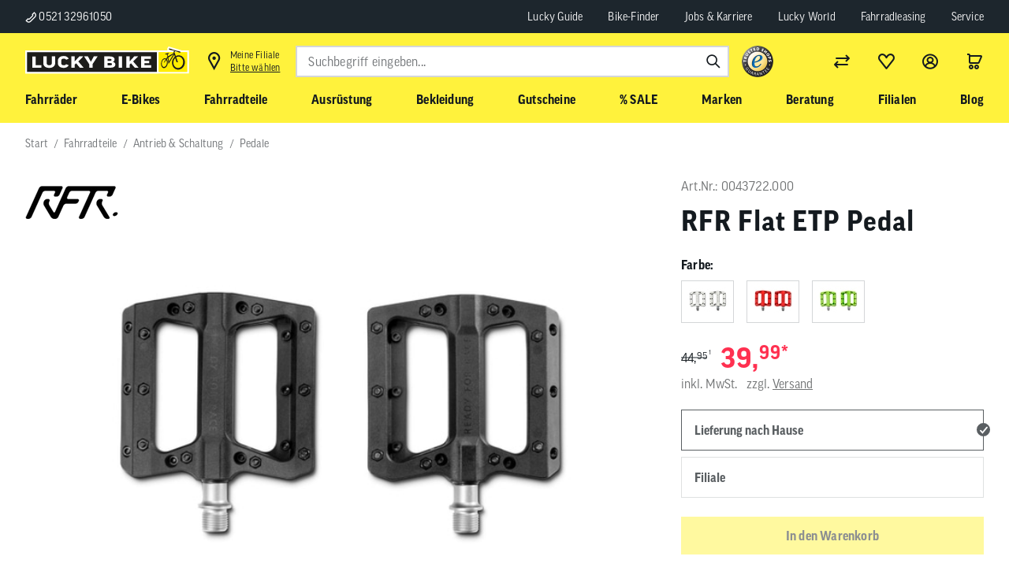

--- FILE ---
content_type: text/html; charset=UTF-8
request_url: https://www.lucky-bike.de/Fahrradteile/Antrieb-Schaltung/Pedale/RFR-Flat-ETP-Pedal.html
body_size: 57815
content:
<!DOCTYPE HTML>
<html lang="de" >
    <head>
                        <meta http-equiv="X-UA-Compatible" content="IE=Edge"><meta name="viewport" id="Viewport" content="width=device-width, initial-scale=1, user-scalable=yes"><meta http-equiv="Content-Type" content="text/html; charset=UTF-8"><link rel="icon" href="/favicon.ico" type="image/x-icon"><title>RFR Flat ETP Pedal | Markenräder &amp; Zubehör günstig kaufen | Lucky Bike</title><meta name="robots" content="index, follow, noodp"/><link rel="preload" as="image" href="https://images.lucky-bike.de/out/pictures/master/product/1/rfr-etp-flat-pedal-black-43722-01_1.jpg?w=390&amp;h=260&amp;q=99" imagesrcset="https://images.lucky-bike.de/out/pictures/master/product/1/rfr-etp-flat-pedal-black-43722-01_1.jpg?w=390&amp;h=260&amp;q=99 390w, https://images.lucky-bike.de/out/pictures/master/product/1/rfr-etp-flat-pedal-black-43722-01_1.jpg?w=450&amp;h=300&amp;q=99 450w, https://images.lucky-bike.de/out/pictures/master/product/1/rfr-etp-flat-pedal-black-43722-01_1.jpg?w=520&amp;h=347&amp;q=99 520w, https://images.lucky-bike.de/out/pictures/master/product/1/rfr-etp-flat-pedal-black-43722-01_1.jpg?w=670&amp;h=447&amp;q=99 670w, https://images.lucky-bike.de/out/pictures/master/product/1/rfr-etp-flat-pedal-black-43722-01_1.jpg?w=780&amp;h=520&amp;q=99 780w, https://images.lucky-bike.de/out/pictures/master/product/1/rfr-etp-flat-pedal-black-43722-01_1.jpg?w=930&amp;h=620&amp;q=99 930w" imagesizes="(min-width: 1400px) 928px, (min-width: 1200px) 774px, (min-width: 1025px) 660px, (min-width: 769px) 448px, (min-width: 577px) 736px, (max-width: 414px) 512px,  382px"><meta name="description" content="RFR Flat ETP Pedal - Mit den RFR ETP superleichten Flat Pedalen, kannst du rutschsicher in die Pedale treten. Mit leichtläufigen Industrielagern und austauschbaren Anti-Rutsch Pins ausgestattet, biete"><meta name="keywords" content="rfr, flat, etp, pedal, fahrradteile, antrieb, amp;, schaltung, pedale"><meta property="og:site_name" content="https://www.lucky-bike.de/"><meta property="og:title" content="RFR Flat ETP Pedal | Markenräder &amp; Zubehör günstig kaufen | Lucky Bike"><meta property="og:description" content="RFR Flat ETP Pedal - Mit den RFR ETP superleichten Flat Pedalen, kannst du rutschsicher in die Pedale treten. Mit leichtläufigen Industrielagern und austauschbaren Anti-Rutsch Pins ausgestattet, biete"><meta property="og:type" content="product"><meta property="og:image" content="https://images.lucky-bike.de/out/pictures/generated/product/1/540_340_75/rfr-etp-flat-pedal-black-43722-01_1.jpg"><meta property="og:url" content="https://www.lucky-bike.de/Fahrradteile/Antrieb-Schaltung/Pedale/RFR-Flat-ETP-Pedal.html"><link rel="canonical" href="https://www.lucky-bike.de/Fahrradteile/Antrieb-Schaltung/Pedale/RFR-Flat-ETP-Pedal.html"><!-- favicons start --><html><head><link rel="icon" type="image/png" href="/out/antares/favicons/favicon-96x96.png" sizes="96x96"><link rel="icon" type="image/svg+xml" href="/out/antares/favicons/favicon.svg"><link rel="shortcut icon" href="/out/antares/favicons/favicon.ico"><link rel="apple-touch-icon" sizes="180x180" href="/out/antares/favicons/apple-touch-icon.png"><link rel="manifest" href="/out/antares/favicons/site.webmanifest"></head>
  <!-- OXID eShop Enterprise Edition, Shopping Cart System (c) OXID eSales AG 2003 - 2026 - https://www.oxid-esales.com --><body></body></html><!-- favicons end --><link rel="stylesheet" type="text/css" href="/out/antares/src/js/vendor-index~start~alist~details.5fb6a86f3f49b4e6eda9.css"><link rel="stylesheet" type="text/css" href="/out/antares/src/js/vendor-index~details.e3f8621f3498fb9699e2.css"><link rel="stylesheet" type="text/css" href="/out/antares/src/js/vendor-details.fb4e9e896ebe8407e2f6.css"><link rel="stylesheet" type="text/css" href="/out/antares/src/js/860.161e9ff17a870cbf63cd.css"><link rel="stylesheet" type="text/css" href="/out/antares/src/js/112.cb1eeb9c516c46a0e5d7.css"><link rel="stylesheet" type="text/css" href="/out/antares/src/js/details.4039b0923f4e18f31712.css"><script>if (!("gdprAppliesGlobally" in window)) {
                window.gdprAppliesGlobally = true
            }
            if (!("cmp_id" in window) || window.cmp_id < 1) {
                window.cmp_id = 0
            }
            if (!("cmp_cdid" in window)) {
                window.cmp_cdid = "5d82305ca1256"
                }
            if (!("cmp_params" in window)) {
                window.cmp_params = ""
            }
            if (!("cmp_host" in window)) {
                window.cmp_host = "a.delivery.consentmanager.net"
            }
            if (!("cmp_cdn" in window)) {
                window.cmp_cdn = "cdn.consentmanager.net"
            }
            if (!("cmp_proto" in window)) {
                window.cmp_proto = "https:"
            }
            if (!("cmp_codesrc" in window)) {
                window.cmp_codesrc = "0"
            }
            window.cmp_getsupportedLangs = function () {
                var b = ["DE", "EN", "FR", "IT", "NO", "DA", "FI", "ES", "PT", "RO", "BG", "ET", "EL", "GA", "HR", "LV", "LT", "MT", "NL", "PL", "SV", "SK", "SL", "CS", "HU", "RU", "SR", "ZH", "TR", "UK", "AR", "BS", "JA", "CY"];
                if ("cmp_customlanguages" in window) {
                    for (var a = 0; a < window.cmp_customlanguages.length; a++) {
                        b.push(window.cmp_customlanguages[a].l.toUpperCase())
                    }
                }
                return b
            };
            window.cmp_getRTLLangs = function () {
                var a = ["AR"];
                if ("cmp_customlanguages" in window) {
                    for (var b = 0; b < window.cmp_customlanguages.length; b++) {
                        if ("r" in window.cmp_customlanguages[b] && window.cmp_customlanguages[b].r) {
                            a.push(window.cmp_customlanguages[b].l)
                        }
                    }
                }
                return a
            };
            window.cmp_getlang = function (a) {
                if (typeof (a) != "boolean") {
                    a = true
                }
                if (a && typeof (cmp_getlang.usedlang) == "string" && cmp_getlang.usedlang !== "") {
                    return cmp_getlang.usedlang
                }
                return window.cmp_getlangs()[0]
            };
            window.cmp_extractlang = function (a) {
                if (a.indexOf("cmplang=") != -1) {
                    a = a.substr(a.indexOf("cmplang=") + 8, 2).toUpperCase();
                    if (a.indexOf("&") != -1) {
                        a = a.substr(0, a.indexOf("&"))
                    }
                } else {
                    a = ""
                }
                return a
            };
            window.cmp_getlangs = function () {
                var h = window.cmp_getsupportedLangs();
                var g = [];
                var a = location.hash;
                var f = location.search;
                var e = "cmp_params" in window ? window.cmp_params : "";
                if (cmp_extractlang(a) != "") {
                    g.push(cmp_extractlang(a))
                } else {
                    if (cmp_extractlang(f) != "") {
                        g.push(cmp_extractlang(f))
                    } else {
                        if (cmp_extractlang(e) != "") {
                            g.push(cmp_extractlang(e))
                        } else {
                            if ("cmp_setlang" in window && window.cmp_setlang != "") {
                                g.push(window.cmp_setlang.toUpperCase())
                            } else {
                                if ("cmp_langdetect" in window && window.cmp_langdetect == 1) {
                                    g.push(window.cmp_getPageLang())
                                } else {
                                    g = window.cmp_getBrowserLangs()
                                }
                            }
                        }
                    }
                }
                var c = [];
                for (var d = 0; d < g.length; d++) {
                    var b = g[d].toUpperCase();
                    if (b.length < 2) {
                        continue
                    }
                    if (h.indexOf(b) != -1) {
                        c.push(b)
                    } else {
                        if (b.indexOf("-") != -1) {
                            b = b.substr(0, 2)
                        }
                        if (h.indexOf(b) != -1) {
                            c.push(b)
                        }
                    }
                }
                if (c.length == 0 && typeof (cmp_getlang.defaultlang) == "string" && cmp_getlang.defaultlang !== "") {
                    return [cmp_getlang.defaultlang.toUpperCase()]
                } else {
                    return c.length > 0 ? c : ["EN"]
                }
            };
            window.cmp_getPageLangs = function () {
                var a = window.cmp_getXMLLang();
                if (a != "") {
                    a = [a.toUpperCase()]
                } else {
                    a = []
                }
                a = a.concat(window.cmp_getLangsFromURL());
                return a.length > 0 ? a : ["EN"]
            };
            window.cmp_getPageLang = function () {
                var a = window.cmp_getPageLangs();
                return a.length > 0 ? a[0] : ""
            };
            window.cmp_getLangsFromURL = function () {
                var c = window.cmp_getsupportedLangs();
                var b = location;
                var m = "toUpperCase";
                var g = b.hostname[m]() + ".";
                var a = "/" + b.pathname[m]() + "/";
                a = a.split("_").join("-");
                a = a.split("//").join("/");
                a = a.split("//").join("/");
                var f = [];
                for (var e = 0; e < c.length; e++) {
                    var j = a.substring(0, c[e].length + 2);
                    if (g.substring(0, c[e].length + 1) == c[e] + ".") {
                        f.push(c[e][m]())
                    } else {
                        if (c[e].length == 5) {
                            var k = c[e].substring(3, 5) + "-" + c[e].substring(0, 2);
                            if (g.substring(0, k.length + 1) == k + ".") {
                                f.push(c[e][m]())
                            }
                        } else {
                            if (j == "/" + c[e] + "/" || j == "/" + c[e] + "-") {
                                f.push(c[e][m]())
                            } else {
                                if (j == "/" + c[e].replace("-", "/") + "/" || j == "/" + c[e].replace("-", "/") + "/") {
                                    f.push(c[e][m]())
                                } else {
                                    if (c[e].length == 5) {
                                        var k = c[e].substring(3, 5) + "-" + c[e].substring(0, 2);
                                        var h = a.substring(0, k.length + 1);
                                        if (h == "/" + k + "/" || h == "/" + k.replace("-", "/") + "/") {
                                            f.push(c[e][m]())
                                        }
                                    }
                                }
                            }
                        }
                    }
                }
                return f
            };
            window.cmp_getXMLLang = function () {
                var c = document.getElementsByTagName("html");
                if (c.length > 0) {
                    c = c[0]
                } else {
                    c = document.documentElement
                }
                if (c && c.getAttribute) {
                    var a = c.getAttribute("xml:lang");
                    if (typeof (a) != "string" || a == "") {
                        a = c.getAttribute("lang")
                    }
                    if (typeof (a) == "string" && a != "") {
                        a = a.split("_").join("-").toUpperCase();
                        var b = window.cmp_getsupportedLangs();
                        return b.indexOf(a) != -1 || b.indexOf(a.substr(0, 2)) != -1 ? a : ""
                    } else {
                        return ""
                    }
                }
            };
            window.cmp_getBrowserLangs = function () {
                var c = "languages" in navigator ? navigator.languages : [];
                var b = [];
                if (c.length > 0) {
                    for (var a = 0; a < c.length; a++) {
                        b.push(c[a])
                    }
                }
                if ("language" in navigator) {
                    b.push(navigator.language)
                }
                if ("userLanguage" in navigator) {
                    b.push(navigator.userLanguage)
                }
                return b
            };
            (function () {
                var C = document;
                var D = C.getElementsByTagName;
                var o = window;
                var t = "";
                var h = "";
                var k = "";
                var F = function (e) {
                    var i = "cmp_" + e;
                    e = "cmp" + e + "=";
                    var d = "";
                    var l = e.length;
                    var K = location;
                    var L = K.hash;
                    var w = K.search;
                    var u = L.indexOf(e);
                    var J = w.indexOf(e);
                    if (u != -1) {
                        d = L.substring(u + l, 9999)
                    } else {
                        if (J != -1) {
                            d = w.substring(J + l, 9999)
                        } else {
                            return i in o && typeof (o[i]) !== "function" ? o[i] : ""
                        }
                    }
                    var I = d.indexOf("&");
                    if (I != -1) {
                        d = d.substring(0, I)
                    }
                    return d
                };
                var j = F("lang");
                if (j != "") {
                    t = j;
                    k = t
                } else {
                    if ("cmp_getlang" in o) {
                        t = o.cmp_getlang().toLowerCase();
                        h = o.cmp_getlangs().slice(0, 3).join("_");
                        k = o.cmp_getPageLangs().slice(0, 3).join("_");
                        if ("cmp_customlanguages" in o) {
                            var m = o.cmp_customlanguages;
                            for (var y = 0; y < m.length; y++) {
                                var a = m[y].l.toLowerCase();
                                if (a == t) {
                                    t = "en"
                                }
                            }
                        }
                    }
                }
                var q = ("cmp_proto" in o) ? o.cmp_proto : "https:";
                if (q != "http:" && q != "https:") {
                    q = "https:"
                }
                var n = ("cmp_ref" in o) ? o.cmp_ref : location.href;
                if (n.length > 300) {
                    n = n.substring(0, 300)
                }
                var A = function (d) {
                    var M = C.createElement("script");
                    M.setAttribute("data-cmp-ab", "1");
                    M.type = "text/javascript";
                    M.async = true;
                    M.src = d;
                    var L = ["body", "div", "span", "script", "head"];
                    var w = "currentScript";
                    var J = "parentElement";
                    var l = "appendChild";
                    var K = "body";
                    if (C[w] && C[w][J]) {
                        C[w][J][l](M)
                    } else {
                        if (C[K]) {
                            C[K][l](M)
                        } else {
                            for (var u = 0; u < L.length; u++) {
                                var I = D(L[u]);
                                if (I.length > 0) {
                                    I[0][l](M);
                                    break
                                }
                            }
                        }
                    }
                };
                var b = F("design");
                var c = F("regulationkey");
                var z = F("gppkey");
                var s = F("att");
                var f = o.encodeURIComponent;
                var g;
                try {
                    g = C.cookie.length > 0
                } catch (B) {
                    g = false
                }
                var x = F("darkmode");
                if (x == "0") {
                    x = 0
                } else {
                    if (x == "1") {
                        x = 1
                    } else {
                        try {
                            if ("matchMedia" in window && window.matchMedia) {
                                var H = window.matchMedia("(prefers-color-scheme: dark)");
                                if ("matches" in H && H.matches) {
                                    x = 1
                                }
                            }
                        } catch (B) {
                            x = 0
                        }
                    }
                }
                var p = q + "//" + o.cmp_host + "/delivery/cmp.php?";
                p += ("cmp_id" in o && o.cmp_id > 0 ? "id=" + o.cmp_id : "") + ("cmp_cdid" in o ? "&cdid=" + o.cmp_cdid : "") + "&h=" + f(n);
                p += (b != "" ? "&cmpdesign=" + f(b) : "") + (c != "" ? "&cmpregulationkey=" + f(c) : "") + (z != "" ? "&cmpgppkey=" + f(z) : "");
                p += (s != "" ? "&cmpatt=" + f(s) : "") + ("cmp_params" in o ? "&" + o.cmp_params : "") + (g ? "&__cmpfcc=1" : "");
                p += (x > 0 ? "&cmpdarkmode=1" : "");
                A(p + "&l=" + f(t) + "&ls=" + f(h) + "&lp=" + f(k) + "&o=" + (new Date()).getTime());
                if (!("cmp_quickstub" in window)) {
                    var r = "js";
                    var v = F("debugunminimized") != "" ? "" : ".min";
                    if (F("debugcoverage") == "1") {
                        r = "instrumented";
                        v = ""
                    }
                    if (F("debugtest") == "1") {
                        r = "jstests";
                        v = ""
                    }
                    var G = new Date();
                    var E = G.getFullYear() + "-" + (G.getMonth() + 1) + "-" + G.getDate();
                    A(q + "//" + o.cmp_cdn + "/delivery/" + r + "/cmp_final" + v + ".js?t=" + E)
                }
            })();
            window.cmp_rc = function (c, b) {
                var l;
                try {
                    l = document.cookie
                } catch (h) {
                    l = ""
                }
                var j = "";
                var f = 0;
                var g = false;
                while (l != "" && f < 100) {
                    f++;
                    while (l.substr(0, 1) == " ") {
                        l = l.substr(1, l.length)
                    }
                    var k = l.substring(0, l.indexOf("="));
                    if (l.indexOf(";") != -1) {
                        var m = l.substring(l.indexOf("=") + 1, l.indexOf(";"))
                    } else {
                        var m = l.substr(l.indexOf("=") + 1, l.length)
                    }
                    if (c == k) {
                        j = m;
                        g = true
                    }
                    var d = l.indexOf(";") + 1;
                    if (d == 0) {
                        d = l.length
                    }
                    l = l.substring(d, l.length)
                }
                if (!g && typeof (b) == "string") {
                    j = b
                }
                return (j)
            };
            window.cmp_stub = function () {
                var a = arguments;
                __cmp.a = __cmp.a || [];
                if (!a.length) {
                    return __cmp.a
                } else {
                    if (a[0] === "ping") {
                        if (a[1] === 2) {
                            a[2]({
                                gdprApplies: gdprAppliesGlobally,
                                cmpLoaded: false,
                                cmpStatus: "stub",
                                displayStatus: "hidden",
                                apiVersion: "2.2",
                                cmpId: 31
                            }, true)
                        } else {
                            a[2](false, true)
                        }
                    } else {
                        if (a[0] === "getTCData") {
                            __cmp.a.push([].slice.apply(a))
                        } else {
                            if (a[0] === "addEventListener" || a[0] === "removeEventListener") {
                                __cmp.a.push([].slice.apply(a))
                            } else {
                                if (a.length == 4 && a[3] === false) {
                                    a[2]({}, false)
                                } else {
                                    __cmp.a.push([].slice.apply(a))
                                }
                            }
                        }
                    }
                }
            };
            window.cmp_dsastub = function () {
                var a = arguments;
                a[0] = "dsa." + a[0];
                window.cmp_gppstub(a)
            };
            window.cmp_gppstub = function () {
                var c = arguments;
                __gpp.q = __gpp.q || [];
                if (!c.length) {
                    return __gpp.q
                }
                var h = c[0];
                var g = c.length > 1 ? c[1] : null;
                var f = c.length > 2 ? c[2] : null;
                var a = null;
                var j = false;
                if (h === "ping") {
                    a = window.cmp_gpp_ping();
                    j = true
                } else {
                    if (h === "addEventListener") {
                        __gpp.e = __gpp.e || [];
                        if (!("lastId" in __gpp)) {
                            __gpp.lastId = 0
                        }
                        __gpp.lastId++;
                        var d = __gpp.lastId;
                        __gpp.e.push({id: d, callback: g});
                        a = {
                            eventName: "listenerRegistered",
                            listenerId: d,
                            data: true,
                            pingData: window.cmp_gpp_ping()
                        };
                        j = true
                    } else {
                        if (h === "removeEventListener") {
                            __gpp.e = __gpp.e || [];
                            a = false;
                            for (var e = 0; e < __gpp.e.length; e++) {
                                if (__gpp.e[e].id == f) {
                                    __gpp.e[e].splice(e, 1);
                                    a = true;
                                    break
                                }
                            }
                            j = true
                        } else {
                            __gpp.q.push([].slice.apply(c))
                        }
                    }
                }
                if (a !== null && typeof (g) === "function") {
                    g(a, j)
                }
            };
            window.cmp_gpp_ping = function () {
                return {
                    gppVersion: "1.1",
                    cmpStatus: "stub",
                    cmpDisplayStatus: "hidden",
                    signalStatus: "not ready",
                    supportedAPIs: ["2:tcfeuv2", "5:tcfcav1", "7:usnat", "8:usca", "9:usva", "10:usco", "11:usut", "12:usct", "13:usfl", "14:usmt", "15:usor", "16:ustx", "17:usde", "18:usia", "19:usne", "20:usnh", "21:usnj", "22:ustn"],
                    cmpId: 31,
                    sectionList: [],
                    applicableSections: [0],
                    gppString: "",
                    parsedSections: {}
                }
            };
            window.cmp_addFrame = function (b) {
                if (!window.frames[b]) {
                    if (document.body) {
                        var a = document.createElement("iframe");
                        a.style.cssText = "display:none";
                        if ("cmp_cdn" in window && "cmp_ultrablocking" in window && window.cmp_ultrablocking > 0) {
                            a.src = "//" + window.cmp_cdn + "/delivery/empty.html"
                        }
                        a.name = b;
                        a.setAttribute("title", "Intentionally hidden, please ignore");
                        a.setAttribute("role", "none");
                        a.setAttribute("tabindex", "-1");
                        document.body.appendChild(a)
                    } else {
                        window.setTimeout(window.cmp_addFrame, 10, b)
                    }
                }
            };
            window.cmp_msghandler = function (d) {
                var a = typeof d.data === "string";
                try {
                    var c = a ? JSON.parse(d.data) : d.data
                } catch (f) {
                    var c = null
                }
                if (typeof (c) === "object" && c !== null && "__cmpCall" in c) {
                    var b = c.__cmpCall;
                    window.__cmp(b.command, b.parameter, function (h, g) {
                        var e = {__cmpReturn: {returnValue: h, success: g, callId: b.callId}};
                        d.source.postMessage(a ? JSON.stringify(e) : e, "*")
                    })
                }
                if (typeof (c) === "object" && c !== null && "__tcfapiCall" in c) {
                    var b = c.__tcfapiCall;
                    window.__tcfapi(b.command, b.version, function (h, g) {
                        var e = {__tcfapiReturn: {returnValue: h, success: g, callId: b.callId}};
                        d.source.postMessage(a ? JSON.stringify(e) : e, "*")
                    }, b.parameter)
                }
                if (typeof (c) === "object" && c !== null && "__gppCall" in c) {
                    var b = c.__gppCall;
                    window.__gpp(b.command, function (h, g) {
                        var e = {__gppReturn: {returnValue: h, success: g, callId: b.callId}};
                        d.source.postMessage(a ? JSON.stringify(e) : e, "*")
                    }, "parameter" in b ? b.parameter : null, "version" in b ? b.version : 1)
                }
                if (typeof (c) === "object" && c !== null && "__dsaCall" in c) {
                    var b = c.__dsaCall;
                    window.__dsa(b.command, function (h, g) {
                        var e = {__dsaReturn: {returnValue: h, success: g, callId: b.callId}};
                        d.source.postMessage(a ? JSON.stringify(e) : e, "*")
                    }, "parameter" in b ? b.parameter : null, "version" in b ? b.version : 1)
                }
            };
            window.cmp_setStub = function (a) {
                if (!(a in window) || (typeof (window[a]) !== "function" && typeof (window[a]) !== "object" && (typeof (window[a]) === "undefined" || window[a] !== null))) {
                    window[a] = window.cmp_stub;
                    window[a].msgHandler = window.cmp_msghandler;
                    window.addEventListener("message", window.cmp_msghandler, false)
                }
            };
            window.cmp_setGppStub = function (a) {
                if (!(a in window) || (typeof (window[a]) !== "function" && typeof (window[a]) !== "object" && (typeof (window[a]) === "undefined" || window[a] !== null))) {
                    window[a] = window.cmp_gppstub;
                    window[a].msgHandler = window.cmp_msghandler;
                    window.addEventListener("message", window.cmp_msghandler, false)
                }
            };
            if (!("cmp_noiframepixel" in window)) {
                window.cmp_addFrame("__cmpLocator")
            }
            if ((!("cmp_disabletcf" in window) || !window.cmp_disabletcf) && !("cmp_noiframepixel" in window)) {
                window.cmp_addFrame("__tcfapiLocator")
            }
            if ((!("cmp_disablegpp" in window) || !window.cmp_disablegpp) && !("cmp_noiframepixel" in window)) {
                window.cmp_addFrame("__gppLocator")
            }
            if ((!("cmp_disabledsa" in window) || !window.cmp_disabledsa) && !("cmp_noiframepixel" in window)) {
                window.cmp_addFrame("__dsaLocator")
            }
            window.cmp_setStub("__cmp");
            if (!("cmp_disabletcf" in window) || !window.cmp_disabletcf) {
                window.cmp_setStub("__tcfapi")
            }
            if (!("cmp_disablegpp" in window) || !window.cmp_disablegpp) {
                window.cmp_setGppStub("__gpp")
            }
            if (!("cmp_disabledsa" in window) || !window.cmp_disabledsa) {
                window.cmp_setGppStub("__dsa")
            }
            ;</script><!-- Google Tag Manager --><script>

            dataLayer = [];

                        window.dataLayer = window.dataLayer || [];

            function gtag() {
                dataLayer.push(arguments);
            }

            gtag("consent", "default", {
                ad_user_data: "denied",
                ad_personalization: "denied",
                ad_storage: "denied",
                analytics_storage: "denied",
                wait_for_update: 2000
            });

            gtag("set", "ads_data_redaction", true);

                        (function (w, d, s, l, i) {
                w[l] = w[l] || [];
                w[l].push({
                    'gtm.start': new Date().getTime(),
                    event: 'gtm.js'
                });
                var f = d.getElementsByTagName(s)[0],
                    j = d.createElement(s),
                    dl = l != 'dataLayer' ? '&l=' + l : '';
                j.async = true;
                j.src =
                    'https://lbt.lucky-bike.de/gtm.js?id=' + i + dl;
                f.parentNode.insertBefore(j, f);
            })(window, document, 'script', 'dataLayer', 'GTM-5RCSVS7');
            
            
            
            
            
            
                            function addEventToStore() {
                    window.addEventListener('kmt-storemodal-store-added', () => {
                        setTimeout(() => {
                            let storeIndicator = document.querySelector('.kmt-storeheader-currentstore');
                            let storeId = storeIndicator.getAttribute('data-storeid');
                            let storeName = storeIndicator.textContent;
                            storeChosen(storeId, storeName);
                        }, 1200);
                    });
                }

                function storeChosen(storeId, storeName) {
                    dataLayer.push({
                        'event': 'storeSelection',
                        'userSelectedStore': {
                            'storeId': storeId,
                            'storeName': storeName
                        }
                    });
                    logDataLayer('storeChosen', dataLayer);
                }
                addEventToStore();
            

            dataLayer.push({
                'googleConversionActive':0,
                'googleCommerceActive':1,
                'gaActive':1            });

            dataLayer.push({
                'pageCategory' : 'details',
                                    'visitorExistingCustomer' : '0'
                            });

            // LBS7-1516 - add handling for parentArticle
                                        

                                                                                
                                                                    
                
                                                                                                                        
                                
                
                                
                dataLayer.push({
                     'productNumber' : 'lb19432',
                     'productName' : 'RFR Flat ETP Pedal',
                     'productCategory' : 'Pedale'
                });

                                    var detailsProduct = {
                        'index': 0,
                        'discount': 0,
                        'item_id': '0043722.000',
                        'item_name': 'RFR Flat ETP Pedal',
                        'item_brand': 'RFR',
                        'item_category': 'Fahrradteile',
                        'item_category2': 'Antrieb &amp; Schaltung',
                        'item_category3': 'Pedale',
                        'item_variant': '',
                        'item_type': 'Farbe',
                        'price': 39.99,
                        'quantity': 1
                    };

                    var detailsProducts = [];
                    detailsProducts.push(detailsProduct);

                    dataLayer.push({ "ecommerce": null });

                    dataLayer.push({
                        'event': 'view_item',
                        'ecommerce': {
                            'value': 39.99,
                            'currency': 'EUR',
                            'items': detailsProducts
                        }
                    });
                            
            
            
            
             
            
            
            
            
            
            
            
            
            
                         

            </script><script>!function(a){var b=/iPhone/i,c=/iPod/i,d=/iPad/i,e=/(?=.*\bAndroid\b)(?=.*\bMobile\b)/i,f=/Android/i,g=/(?=.*\bAndroid\b)(?=.*\bSD4930UR\b)/i,h=/(?=.*\bAndroid\b)(?=.*\b(?:KFOT|KFTT|KFJWI|KFJWA|KFSOWI|KFTHWI|KFTHWA|KFAPWI|KFAPWA|KFARWI|KFASWI|KFSAWI|KFSAWA)\b)/i,i=/IEMobile/i,j=/(?=.*\bWindows\b)(?=.*\bARM\b)/i,k=/BlackBerry/i,l=/BB10/i,m=/Opera Mini/i,n=/(CriOS|Chrome)(?=.*\bMobile\b)/i,o=/(?=.*\bFirefox\b)(?=.*\bMobile\b)/i,p=new RegExp("(?:Nexus 7|BNTV250|Kindle Fire|Silk|GT-P1000)","i"),q=function(a,b){return a.test(b)},r=function(a){var r=a||navigator.userAgent,s=r.split("[FBAN");return"undefined"!=typeof s[1]&&(r=s[0]),this.apple={phone:q(b,r),ipod:q(c,r),tablet:!q(b,r)&&q(d,r),device:q(b,r)||q(c,r)||q(d,r)},this.amazon={phone:q(g,r),tablet:!q(g,r)&&q(h,r),device:q(g,r)||q(h,r)},this.android={phone:q(g,r)||q(e,r),tablet:!q(g,r)&&!q(e,r)&&(q(h,r)||q(f,r)),device:q(g,r)||q(h,r)||q(e,r)||q(f,r)},this.windows={phone:q(i,r),tablet:q(j,r),device:q(i,r)||q(j,r)},this.other={blackberry:q(k,r),blackberry10:q(l,r),opera:q(m,r),firefox:q(o,r),chrome:q(n,r),device:q(k,r)||q(l,r)||q(m,r)||q(o,r)||q(n,r)},this.seven_inch=q(p,r),this.any=this.apple.device||this.android.device||this.windows.device||this.other.device||this.seven_inch,this.phone=this.apple.phone||this.android.phone||this.windows.phone,this.tablet=this.apple.tablet||this.android.tablet||this.windows.tablet,"undefined"==typeof window?this:void 0},s=function(){var a=new r;return a.Class=r,a};"undefined"!=typeof module&&module.exports&&"undefined"==typeof window?module.exports=r:"undefined"!=typeof module&&module.exports&&"undefined"!=typeof window?module.exports=s():"function"==typeof define&&define.amd?define("isMobile",[],a.isMobile=s()):a.isMobile=s()}(this);
            </script><script>(function(){var tok='srt-wUivaUtPfWI3KO09jz63fDzr6poR';var org=103;var img='https://svc.smoxy.eu/_sx/a/perf.gif';var url='https://svc.smoxy.eu/_sx/a/core.js';function loadCore() {var scr=document.createElement('script');scr.src=url+'?token='+encodeURIComponent(tok);scr.async=true;scr.defer=true;scr.onload=function(){if(typeof window.initM==='function'){window.initM(tok, org);}};document.head.appendChild(scr);}function loadImage(){var pix=new Image();pix.onload=loadCore;pix.onerror=function(){loadCore();};pix.src=img;}if('requestIdleCallback' in window){requestIdleCallback(loadImage,{timeout:5000});}else{setTimeout(loadImage,1);}})();</script><script async src="https://js.search.zoovu.com/plugin/bundle/51812.js"></script><script type="text/javascript">
        document.addEventListener('DOMContentLoaded', function() {
            var pageUrl = encodeURIComponent(window.location.href);
            fetch('/index.php?cl=kmttracify_tracking&url=' + pageUrl, {
                method: 'GET',
                headers: {
                    'Content-Type': 'application/json',
                },
            }).then(response => {
                console.log('track pageView response', response);
            }).catch(error => {
                console.error('track pageView error', error);
            });
        });
    </script><script type="module" src="https://widget3.smartfit.online/?apiKey=$oz_$TqifUVKvcZ5Y1uCvGt8uy.xhtQu1Xqx0wVQc6WUoQ1NjoWG6doza."></script><script type="text/javascript">
        selectConfirmedSize = (event) => {
            const variantArtnum = event.detail.code;
            const match = document.querySelector('[data-init*="kmt-variantselection"] span[data-artnum*="' + variantArtnum + '"]');
            const currentArtnum = document.querySelector('oz-widget').getAttribute('variant-id');

            if(match !== null && variantArtnum !== currentArtnum) {
                match?.click();
            }
        };

        window.addEventListener('kmt-variantselection-change', function() {
            const widget = document.querySelector('oz-widget');
            widget?.setAttribute('variant-id', widget.getAttribute('variant-id'));
            widget?.setAttribute('global-id', widget.getAttribute('global-id'));
            widget?.setAttribute('image', widget.getAttribute('image'));

            const secondSizingTrigger = document.querySelector('.kmt-bikesizing-second-trigger.notactive');
            if(secondSizingTrigger){
                secondSizingTrigger.addEventListener('click', function(e) {
                    document.querySelector('oz-widget button').click();
                })
            }
        });

        document.addEventListener('DOMContentLoaded', function() {
            document.querySelector('.kmt-bikesizing-second-trigger.notactive').addEventListener('click', function(e) {
                document.querySelector('oz-widget button').click();
            })
        });

    </script>
                <link rel="stylesheet" type="text/css" href="https://www.lucky-bike.de/out/modules/smoxyconnector/css/smoxyconnector.css?1769031656" />
<link rel="stylesheet" type="text/css" href="https://www.lucky-bike.de/out/modules/osc_amazonpay/css/amazonpay.min.css?1760632759" />
<link rel="stylesheet" type="text/css" href="https://www.lucky-bike.de/out/modules/ddoevisualcms/out/src/css/font-awesome.min.css?1710509220" />

    </head>

    <body data-init="kmt-default kmt-recommendationreporting kmt-backtotop" data-option-kmt-recommendationreporting-context="details" class="kmt-controller--details
        kmt-mode--productive                ">

                
            

    
        
                
            <noscript>
            <iframe src="https://lbt.lucky-bike.de/ns.html?id=GTM-5RCSVS7" height="0" width="0"
                    style="display:none;visibility:hidden"></iframe>
        </noscript>
    

                
                                                
                            
                                                 
               
            <nav class="kmt-preheader" aria-label="Schnellzugriff Navigation" role="navigation">
    <div class="kmt-preheader-inner">
        <div class="kmt-preheader-phone">
            <a href="tel:052132961050" class="kmt-preheader-item">
                <span class="kmt-icon kmt-icon--phone"></span>
                0521 32961050
            </a>
        </div>
                    <ul class="kmt-preheader-content">
                <li class="kmt-settingsnavigation-item">
<a href="/dein-Lucky-Guide/">Lucky Guide</a>
</li>
<li class="kmt-settingsnavigation-item">
<a href="/bike-finder/">Bike-Finder</a>
</li>
<li class="kmt-settingsnavigation-item">
<a href="/Jobs-Karriere/ ">Jobs & Karriere</a>
</li>
<li class="kmt-settingsnavigation-item">
<a href="/lucky-world/">Lucky World</a>
</li>
<li class="kmt-settingsnavigation-item">
<a href="/Fahrrad-Leasing/">Fahrradleasing</a>
</li>
<li class="kmt-settingsnavigation-item">
<a href="/Service/">Service</a>
</li>


            </ul>
            </div>
</nav>
                    <header class="kmt-header" data-init="kmt-header">
        <div class="kmt-header-inner">
            <a class="kmt-mainnavigation-handler" href="#" role="button" aria-label="Menü öffnen"><span></span></a>

                <div class="kmt-metanavigation kmt-metanavigation--studio">
        <a class="kmt-header-logo kmt-logo"
   href="https://www.lucky-bike.de/"
   title="">
                        <picture class="kmt-responsiveimage kmt-responsiveimage--dimension-auto" data-init="kmt-responsiveimage">
                <source media="(max-width: 1023px)" srcset="https://www.lucky-bike.de/out/antares/img/assets/logo.svg" width="200" height="38">
        <source media="(max-width: 1279px)" srcset="https://www.lucky-bike.de/out/antares/img/assets/logotwolines.svg" width="370" height="136">
        <img data-src="https://www.lucky-bike.de/out/antares/img/assets/logo.svg" alt="Lucky Bike Fahrrad Online-Shop">
    </picture>
</a>

                            <div class="kmt-metanavigation-item kmt-metanavigation-item--location">
                <a class="kmt-metanavigation-btn kmt-metabtn kmt-metabtn--location" title="Filialsuche" href="#kmtStoreSelectionModal" data-init="kmt-modal" data-option-kmt-modal-customclass="kmt-modal-storeselection" data-init-additional="kmt-storeheader" data-option-kmt-storeheader-context="header-icon">
                    <div class="kmt-metabtn-icon"></div>
                    <div class="p-tiny">
                        Meine Filiale
                        <div class="kmt-storeheader-currentstore" data-init="kmt-storeheader" data-option-kmt-storeheader-context="header">
                            Bitte wählen
                        </div>
                    </div>
                </a>
            </div>
            </div>

                            <nav class="kmt-header-metanavigation kmt-metanavigation" aria-label="Service Navigation">
    <div class="kmt-metanavigation-item kmt-metanavigation-item--search" data-init="kmt-search">
                    <form class="kmt-search" id="searchForm" action="https://www.lucky-bike.de/index.php?" method="get" name="search" role="search" aria-labelledby="searchFormLabel">
            <div class="h3 kmt-search-headline" id="searchFormLabel">
                <button type="reset" class="kmt-search-close" aria-label="Suchen schließen">
                    <i></i>
                    <span>Suchen schließen</span>
                </button>
                <span>Wonach suchen Sie?</span>
            </div>
            <div class="kmt-search-hidden">
                <input type="hidden" name="stoken" value="smoxySToken" data-selector="smoxySToken" data-form-action="https://www.lucky-bike.de/index.php?" /><script src='https://www.lucky-bike.de/out/modules/smoxyconnector/js/smoxyconnector.js'></script>
<input type="hidden" name="lang" value="0" />
                                                <input type="hidden" name="cl" value="search">
            </div>

                            <div class="kmt-search-fieldset">
                                                                    <input class="kmt-search-param kmt-input"
                               type="text"
                               id="searchParam"
                               name="searchparam"
                               placeholder="Suchbegriff eingeben..."
                               value=""
                               aria-label="Suchbegriff eingeben...">
                    
                    <button type="button" id="searchReset" class="kmt-search-close" aria-label="Suchen schließen">
                        <i></i>
                        <span>Suchen schließen</span>
                    </button>

                                            <button type="submit" class="kmt-search-submit" aria-label="Suchen">
                            <i></i>
                            <span>Suchen</span>
                        </button>
                                    </div>
            
                                            <div class="kmt-search-suggestions" id="suggestLayer" role="listbox" aria-labelledby="searchParam"></div>
                    </form>
            <div class="kmt-metanavigation-btn kmt-metabtn kmt-metabtn--search">
            <div class="kmt-metabtn-icon">
            </div>
            <span class="kmt-metabtn-title">Suche</span>
        </div>
        
                            <picture id="kmt-trustedshops-logo" data-init="kmt-responsiveimage kmt-trustedshopsbadge">
            <img data-src="https://images.lucky-bike.de/out/antares/img/trustedshops.png" height="40" width="40" alt="Trustbadge" />
        </picture>
        </div>

                    
    
                    
    
                        <div class="kmt-metanavigation" data-init="kmt-ajaxwidget" data-option-kmt-ajaxwidget-url="/index.php?cl=oxwServiceMenu">
                                                                        <div class="kmt-metanavigation-item kmt-metanavigation-item--compare">
    <a class="kmt-metanavigation-btn kmt-metabtn kmt-metabtn--compare"
       title="Vergleichen" href="https://www.lucky-bike.de/mein-produktvergleich/">
        <div class="kmt-metabtn-icon">
                    </div>
        <span class="kmt-metabtn-title">
            Vergleichen
        </span>
    </a>
</div>

<div class="kmt-metanavigation-item kmt-metanavigation-item--noticelist">
    <a class="kmt-metanavigation-btn kmt-metabtn kmt-metabtn--noticelist"
       title="Merkzettel"
                            href="#loginBoxModal"
                data-init="kmt-modal"
                data-option-kmt-modal-customclass="kmt-modal-content--login"
            >
            <div class="kmt-metabtn-icon">
                            </div>
        <span class="kmt-metabtn-title">
            Merkzettel
        </span>
    </a>
</div>


<div class="kmt-metanavigation-item kmt-metanavigation-item--user">
    <a class="kmt-metanavigation-btn kmt-metabtn kmt-metabtn--user"
       title="Mein Konto"
                    href="#loginBoxModal"
            data-init="kmt-modal"
            data-option-kmt-modal-customclass="kmt-modal-content--login"
        >

                    <div class="kmt-metabtn-icon"></div>
            <span class="kmt-metabtn-title">
                Anmelden
            </span>
            </a>

    
</div>

                    </div>
            
                        <div data-init="kmt-ajaxwidget" data-option-kmt-ajaxwidget-url="/index.php?cl=oxwMiniBasket">
                                                                        <div class="kmt-metanavigation-item kmt-metanavigation-item--shoppingcart">
    <a class="kmt-metanavigation-btn kmt-metabtn kmt-metabtn--shoppingcart"
       href="https://www.lucky-bike.de/warenkorb/"
       title="Warenkorb">

                    <div class="kmt-metabtn-icon">
                            </div>
            <span class="kmt-metabtn-title">
                Warenkorb
            </span>
            </a>
            

                                    
            
    
        </div>
                                </div>
            </nav>
                    </div>

                                <nav class="kmt-header-mainnavigation kmt-mainnavigation kmt-mainnavigation--level-1" data-init="kmt-mainnavigation" aria-label="Haupt Navigation">
                <div class="kmt-mainnavigation-header">
                    <span class="kmt-mainnavigation-header-handler" role="button" aria-label="Menü schließen"></span>
                    <nav class="kmt-metanavigation">
                        <div class="kmt-metanavigation-item kmt-metanavigation-item--icon-avatar">
                            <a href="https://www.lucky-bike.de/mein-produktvergleich/" class="kmt-metabtn kmt-metanavigation-item kmt-metanavigation-item--icon-compare kmt-metanavigation-item--valign-horizontal" title=Vergleich>
                                <div class="kmt-icon kmt-icon--compare kmt-metabtn-icon"></div>
                            </a>
                        </div>
                        <div class="kmt-metanavigation-item kmt-metanavigation-item--icon-avatar">
                            <a href="https://www.lucky-bike.de/mein-konto/" class="kmt-metabtn kmt-metabtn--user" title="Mein Konto">
                                <div class="kmt-metabtn-icon"></div>
                            </a>
                        </div>
                        <div class="kmt-metanavigation-item kmt-metanavigation-item--icon-location">
                            <a class="kmt-metanavigation-btn kmt-metabtn kmt-metabtn--location " id="locationButton" title="Filialsuche" href="#kmtStoreSelectionModal"  data-init="kmt-modal" data-option-kmt-modal-customclass="kmt-modal-storeselection">
                                <div class="kmt-metabtn-icon">
                                </div>
                            </a>
                        </div>
                    </nav>
                </div>

                <div class="kmt-mainnavigation-overflow">
<!--                    <div class="kmt-mainnavigation-breadcrumb">
                        <span class="x"></span>
                        <a href="/" class="kmt-mainnavigation-breadcrumb-home kmt-icon kmt-icon&#45;&#45;house"></a>
                    </div>-->
                    <div class="kmt-mainnavigation-inner kmt-mainnavigation-inner--level-1">
                        <ul id="navigation" class="kmt-mainnavigation-list kmt-mainnavigation-list--level-1">
                                                
                                    
                                    
                <li class="kmt-mainnavigation-item kmt-mainnavigation-item--level-1 "
            data-expandable>
            <a href="https://www.lucky-bike.de/Fahrraeder/" target="_self"><span>Fahrräder</span></a>

                            <nav class="kmt-mainnavigation kmt-mainnavigation--level-2">
                    <div class="kmt-mainnavigation-inner kmt-mainnavigation-inner--level-2">
                        <div class="kmt-mainnavigation-controls">
                            <a class="kmt-mainnavigation-controls-closer" data-close href="#">
                                Fahrräder
                            </a>
                        </div>
                        <div class="kmt-mainnavigation-header kmt-mainnavigation-header--level-2">
                            <a href="https://www.lucky-bike.de/Fahrraeder/">Alle anzeigen</a>
                        </div>
                        <ul class="kmt-mainnavigation-list kmt-mainnavigation-list--level-2"><li class="kmt-mainnavigation-item kmt-mainnavigation-item--level-2  "
    data-expandable><a href="/Fahrraeder/?kategorie=root%2Ffahrr%C3%A4der%2Fcitybike,trekkingrad__1713175399627,root%2Ffahrr%C3%A4der%2Fhollandrad,root%2Ffahrr%C3%A4der%2Fxxl_rad,root%2Ffahrr%C3%A4der%2Fcrossbike" class="headline">Trekking- &amp; Citybikes</a><nav class="kmt-mainnavigation kmt-mainnavigation--level-3"><div class="kmt-mainnavigation-inner kmt-mainnavigation-inner--level-3"><div class="kmt-mainnavigation-controls kmt-mainnavigation-controls--level-3"><a class="kmt-mainnavigation-controls-closer" data-close href="#">
                        Trekking- &amp; Citybikes
                    </a><a class="kmt-mainnavigation-controls-link"
                       href="/Fahrraeder/?kategorie=root%2Ffahrr%C3%A4der%2Fcitybike,trekkingrad__1713175399627,root%2Ffahrr%C3%A4der%2Fhollandrad,root%2Ffahrr%C3%A4der%2Fxxl_rad,root%2Ffahrr%C3%A4der%2Fcrossbike">Alle anzeigen</a></div><ul class="kmt-mainnavigation-list kmt-mainnavigation-list--level-3"><li class="kmt-mainnavigation-item kmt-mainnavigation-item--level-3"><a href="/Fahrraeder/Trekkingrad/">Trekkingbikes</a></li><li class="kmt-mainnavigation-item kmt-mainnavigation-item--level-3"><a href="/Fahrraeder/Crossbike/">Crossbikes</a></li><li class="kmt-mainnavigation-item kmt-mainnavigation-item--level-3"><a href="/Fahrraeder/Citybike/">Citybikes</a></li><li class="kmt-mainnavigation-item kmt-mainnavigation-item--level-3"><a href="/Fahrraeder/XXL-Rad/">XXL-Räder</a></li><li class="kmt-mainnavigation-item kmt-mainnavigation-item--level-3"><a href="/Fahrraeder/Hollandrad/">Hollandräder</a></li></ul></div></nav></li><li class="kmt-mainnavigation-item kmt-mainnavigation-item--level-2  "
    data-expandable><a href="/Fahrraeder/Mountainbike/" class="headline">Mountainbikes</a><nav class="kmt-mainnavigation kmt-mainnavigation--level-3"><div class="kmt-mainnavigation-inner kmt-mainnavigation-inner--level-3"><div class="kmt-mainnavigation-controls kmt-mainnavigation-controls--level-3"><a class="kmt-mainnavigation-controls-closer" data-close href="#">
                        Mountainbikes
                    </a><a class="kmt-mainnavigation-controls-link"
                       href="/Fahrraeder/Mountainbike/">Alle anzeigen</a></div><ul class="kmt-mainnavigation-list kmt-mainnavigation-list--level-3"><li class="kmt-mainnavigation-item kmt-mainnavigation-item--level-3"><a href="/Fahrraeder/Mountainbike/MTB-Hardtail/">Hardtail MTB</a></li><li class="kmt-mainnavigation-item kmt-mainnavigation-item--level-3"><a href="/Fahrraeder/Mountainbike/27-5-650B/">Hardtail 27,5&quot; / 650 B</a></li><li class="kmt-mainnavigation-item kmt-mainnavigation-item--level-3"><a href="/Fahrraeder/Mountainbike/29er/">Hardtail 29&quot;</a></li><li class="kmt-mainnavigation-item kmt-mainnavigation-item--level-3"><a href="/Fahrraeder/Mountainbike/MTB-Fully/">Fullsuspension MTB</a></li><li class="kmt-mainnavigation-item kmt-mainnavigation-item--level-3"><a href="/Fahrraeder/ATB/">ATB</a></li></ul></div></nav></li><li class="kmt-mainnavigation-item kmt-mainnavigation-item--level-2  "
    data-expandable><a href="/Fahrraeder/Rennrad/" class="headline">Rennräder</a><nav class="kmt-mainnavigation kmt-mainnavigation--level-3"><div class="kmt-mainnavigation-inner kmt-mainnavigation-inner--level-3"><div class="kmt-mainnavigation-controls kmt-mainnavigation-controls--level-3"><a class="kmt-mainnavigation-controls-closer" data-close href="#">
                        Rennräder
                    </a><a class="kmt-mainnavigation-controls-link"
                       href="/Fahrraeder/Rennrad/">Alle anzeigen</a></div><ul class="kmt-mainnavigation-list kmt-mainnavigation-list--level-3"><li class="kmt-mainnavigation-item kmt-mainnavigation-item--level-3"><a href="/Fahrraeder/Rennrad/Strassenrennrad/">Straßenrennräder</a></li><li class="kmt-mainnavigation-item kmt-mainnavigation-item--level-3"><a href="/Fahrraeder/Rennrad/Cyclocross/">Cyclocross-Bikes</a></li><li class="kmt-mainnavigation-item kmt-mainnavigation-item--level-3"><a href="/Fahrraeder/Rennrad/Gravelbikes/">Gravelbikes</a></li><li class="kmt-mainnavigation-item kmt-mainnavigation-item--level-3"><a href="/Fahrraeder/Rennrad/Fitnessbike/">Fitnessbikes</a></li></ul></div></nav></li><li class="kmt-mainnavigation-item kmt-mainnavigation-item--level-2  "
    data-expandable><a href="/Fahrraeder/Kinder-Jugendfahrraeder/" class="headline">Kinder- &amp; Jugendfahrräder</a><nav class="kmt-mainnavigation kmt-mainnavigation--level-3"><div class="kmt-mainnavigation-inner kmt-mainnavigation-inner--level-3"><div class="kmt-mainnavigation-controls kmt-mainnavigation-controls--level-3"><a class="kmt-mainnavigation-controls-closer" data-close href="#">
                        Kinder- &amp; Jugendfahrräder
                    </a><a class="kmt-mainnavigation-controls-link"
                       href="/Fahrraeder/Kinder-Jugendfahrraeder/">Alle anzeigen</a></div><ul class="kmt-mainnavigation-list kmt-mainnavigation-list--level-3"><li class="kmt-mainnavigation-item kmt-mainnavigation-item--level-3"><a href="/Fahrraeder/Kinder-Jugendfahrraeder/Laufrad-Rutscher/">Laufräder &amp; Rutscher</a></li><li class="kmt-mainnavigation-item kmt-mainnavigation-item--level-3"><a href="/Fahrraeder/Kinder-Jugendfahrraeder/Dreiraeder/">Dreiräder</a></li><li class="kmt-mainnavigation-item kmt-mainnavigation-item--level-3"><a href="/Fahrraeder/Kinder-Jugendfahrraeder/Kinderroller-Scooter/">Roller &amp; Scooter</a></li><li class="kmt-mainnavigation-item kmt-mainnavigation-item--level-3"><a href="/Fahrraeder/Kinder-Jugendfahrraeder/Kinderfahrrad-12-Zoll-bis-18-Zoll/">Kinderfahrräder 12 Zoll  bis 18 Zoll</a></li><li class="kmt-mainnavigation-item kmt-mainnavigation-item--level-3"><a href="/Fahrraeder/Kinder-Jugendfahrraeder/Kinderfahrrad-20-Zoll/">Kinderfahrräder 20 Zoll</a></li><li class="kmt-mainnavigation-item kmt-mainnavigation-item--level-3"><a href="/Fahrraeder/Kinder-Jugendfahrraeder/Kinderfahrrad-24-Zoll/">Kinderfahrräder 24 Zoll</a></li><li class="kmt-mainnavigation-item kmt-mainnavigation-item--level-3"><a href="/Fahrraeder/Kinder-Jugendfahrraeder/Jugendfahrrad-ab-26-Zoll/">Jugendfahrräder ab 26 Zoll</a></li></ul></div></nav></li><li class="kmt-mainnavigation-item kmt-mainnavigation-item--level-2  "
    data-expandable><a href="/Fahrraeder/?kategorie=root%2Ffahrr%C3%A4der%2Ffalt-_%26_klappr%C3%A4der,root%2Ffahrr%C3%A4der%2Fe-bike%2Fe-falt-_%26_klappr%C3%A4der,root%2Ffahrr%C3%A4der%2Fe-bike%2Fe-kompaktrad,root%2Ffahrr%C3%A4der%2Fe-bike%2Fe-lastenrad,root%2Ffahrr%C3%A4der%2Fe-bike%2Fs-pedelec" class="headline">Weitere Fahrräder</a><nav class="kmt-mainnavigation kmt-mainnavigation--level-3"><div class="kmt-mainnavigation-inner kmt-mainnavigation-inner--level-3"><div class="kmt-mainnavigation-controls kmt-mainnavigation-controls--level-3"><a class="kmt-mainnavigation-controls-closer" data-close href="#">
                        Weitere Fahrräder
                    </a><a class="kmt-mainnavigation-controls-link"
                       href="/Fahrraeder/?kategorie=root%2Ffahrr%C3%A4der%2Ffalt-_%26_klappr%C3%A4der,root%2Ffahrr%C3%A4der%2Fe-bike%2Fe-falt-_%26_klappr%C3%A4der,root%2Ffahrr%C3%A4der%2Fe-bike%2Fe-kompaktrad,root%2Ffahrr%C3%A4der%2Fe-bike%2Fe-lastenrad,root%2Ffahrr%C3%A4der%2Fe-bike%2Fs-pedelec">Alle anzeigen</a></div><ul class="kmt-mainnavigation-list kmt-mainnavigation-list--level-3"><li class="kmt-mainnavigation-item kmt-mainnavigation-item--level-3"><a href="/Fahrraeder/Falt-Klappraeder/">Falt- &amp; Klappräder </a></li><li class="kmt-mainnavigation-item kmt-mainnavigation-item--level-3"><a href="/Fahrraeder/BMX/">BMX</a></li></ul></div></nav></li></ul>
                    </div>
                </nav>
                    </li>
                                
                                    
                                    
                <li class="kmt-mainnavigation-item kmt-mainnavigation-item--level-1 "
            data-expandable>
            <a href="https://www.lucky-bike.de/Fahrraeder/E-Bike/" target="_self"><span>E-Bikes</span></a>

                            <nav class="kmt-mainnavigation kmt-mainnavigation--level-2">
                    <div class="kmt-mainnavigation-inner kmt-mainnavigation-inner--level-2">
                        <div class="kmt-mainnavigation-controls">
                            <a class="kmt-mainnavigation-controls-closer" data-close href="#">
                                E-Bikes
                            </a>
                        </div>
                        <div class="kmt-mainnavigation-header kmt-mainnavigation-header--level-2">
                            <a href="https://www.lucky-bike.de/Fahrraeder/E-Bike/">Alle anzeigen</a>
                        </div>
                        <ul class="kmt-mainnavigation-list kmt-mainnavigation-list--level-2"><li class="kmt-mainnavigation-item kmt-mainnavigation-item--level-2  "
    data-expandable><a href="/Fahrraeder/?kategorie=root%2Ffahrr%C3%A4der%2Fe-bike%2Fe-citybike,root%2Ffahrr%C3%A4der%2Fe-bike%2Fe-trekkingbike,root%2Ffahrr%C3%A4der%2Fe-bike%2Fxxl-e-bikes" class="headline">E-Citybikes &amp; E-Trekkingbikes</a><nav class="kmt-mainnavigation kmt-mainnavigation--level-3"><div class="kmt-mainnavigation-inner kmt-mainnavigation-inner--level-3"><div class="kmt-mainnavigation-controls kmt-mainnavigation-controls--level-3"><a class="kmt-mainnavigation-controls-closer" data-close href="#">
                        E-Citybikes &amp; E-Trekkingbikes
                    </a><a class="kmt-mainnavigation-controls-link"
                       href="/Fahrraeder/?kategorie=root%2Ffahrr%C3%A4der%2Fe-bike%2Fe-citybike,root%2Ffahrr%C3%A4der%2Fe-bike%2Fe-trekkingbike,root%2Ffahrr%C3%A4der%2Fe-bike%2Fxxl-e-bikes">Alle anzeigen</a></div><ul class="kmt-mainnavigation-list kmt-mainnavigation-list--level-3"><li class="kmt-mainnavigation-item kmt-mainnavigation-item--level-3"><a href="/Fahrraeder/E-Bike/E-Citybike/">E-Citybikes</a></li><li class="kmt-mainnavigation-item kmt-mainnavigation-item--level-3"><a href="/Fahrraeder/E-Bike/E-Trekkingbike/">E-Trekkingbikes</a></li><li class="kmt-mainnavigation-item kmt-mainnavigation-item--level-3"><a href="/Fahrraeder/E-Bike/XXL-E-Bikes/">XXL E-Bikes</a></li></ul></div></nav></li><li class="kmt-mainnavigation-item kmt-mainnavigation-item--level-2  "
    data-expandable><a href="/Fahrraeder/?kategorie=root%2Ffahrr%C3%A4der%2Fe-bike%2Fe-mtb_fully,root%2Ffahrr%C3%A4der%2Fe-bike%2Fe-mtb_hardtail" class="headline">E-Mountainbikes</a><nav class="kmt-mainnavigation kmt-mainnavigation--level-3"><div class="kmt-mainnavigation-inner kmt-mainnavigation-inner--level-3"><div class="kmt-mainnavigation-controls kmt-mainnavigation-controls--level-3"><a class="kmt-mainnavigation-controls-closer" data-close href="#">
                        E-Mountainbikes
                    </a><a class="kmt-mainnavigation-controls-link"
                       href="/Fahrraeder/?kategorie=root%2Ffahrr%C3%A4der%2Fe-bike%2Fe-mtb_fully,root%2Ffahrr%C3%A4der%2Fe-bike%2Fe-mtb_hardtail">Alle anzeigen</a></div><ul class="kmt-mainnavigation-list kmt-mainnavigation-list--level-3"><li class="kmt-mainnavigation-item kmt-mainnavigation-item--level-3"><a href="/Fahrraeder/E-Bike/E-MTB-Hardtail/">E-Hardtails</a></li><li class="kmt-mainnavigation-item kmt-mainnavigation-item--level-3"><a href="/Fahrraeder/E-Bike/E-MTB-Fully/">E-Fullsuspension</a></li></ul></div></nav></li><li class="kmt-mainnavigation-item kmt-mainnavigation-item--level-2  "
    data-expandable><a href="/Fahrraeder/?kategorie=root%2Ffahrr%C3%A4der%2Fe-bike%2Fe-falt-_%26_klappr%C3%A4der,root%2Ffahrr%C3%A4der%2Fe-bike%2Fe-kompaktrad,root%2Ffahrr%C3%A4der%2Fe-bike%2Fe-lastenrad,root%2Ffahrr%C3%A4der%2Fe-bike%2Fs-pedelec,root%2Ffahrr%C3%A4der%2Fe-bike%2Fe-rennrad" class="headline">Weitere E-Bikes</a><nav class="kmt-mainnavigation kmt-mainnavigation--level-3"><div class="kmt-mainnavigation-inner kmt-mainnavigation-inner--level-3"><div class="kmt-mainnavigation-controls kmt-mainnavigation-controls--level-3"><a class="kmt-mainnavigation-controls-closer" data-close href="#">
                        Weitere E-Bikes
                    </a><a class="kmt-mainnavigation-controls-link"
                       href="/Fahrraeder/?kategorie=root%2Ffahrr%C3%A4der%2Fe-bike%2Fe-falt-_%26_klappr%C3%A4der,root%2Ffahrr%C3%A4der%2Fe-bike%2Fe-kompaktrad,root%2Ffahrr%C3%A4der%2Fe-bike%2Fe-lastenrad,root%2Ffahrr%C3%A4der%2Fe-bike%2Fs-pedelec,root%2Ffahrr%C3%A4der%2Fe-bike%2Fe-rennrad">Alle anzeigen</a></div><ul class="kmt-mainnavigation-list kmt-mainnavigation-list--level-3"><li class="kmt-mainnavigation-item kmt-mainnavigation-item--level-3"><a href="/Fahrraeder/E-Bike/E-Falt-Klappraeder/">E-Falt- &amp; Klappräder</a></li><li class="kmt-mainnavigation-item kmt-mainnavigation-item--level-3"><a href="/Fahrraeder/E-Bike/E-Kompaktrad/">E-Kompakträder</a></li><li class="kmt-mainnavigation-item kmt-mainnavigation-item--level-3"><a href="/Fahrraeder/E-Bike/E-Lastenrad/">E-Lastenräder</a></li><li class="kmt-mainnavigation-item kmt-mainnavigation-item--level-3"><a href="/Fahrraeder/E-Bike/E-Rennrad/">E-Rennräder</a></li><li class="kmt-mainnavigation-item kmt-mainnavigation-item--level-3"><a href="/Fahrraeder/E-Bike/S-Pedelec/">S-Pedelec (45 km/h)</a></li></ul></div></nav></li><li class="kmt-mainnavigation-item kmt-mainnavigation-item--level-2  "
    data-expandable><a href="/blog/e-bike-kaufberatung/" class="headline">E-Bike-Kaufberatung</a><nav class="kmt-mainnavigation kmt-mainnavigation--level-3"><div class="kmt-mainnavigation-inner kmt-mainnavigation-inner--level-3"><div class="kmt-mainnavigation-controls kmt-mainnavigation-controls--level-3"><a class="kmt-mainnavigation-controls-closer" data-close href="#">
                        E-Bike-Kaufberatung
                    </a><a class="kmt-mainnavigation-controls-link"
                       href="/blog/e-bike-kaufberatung/">Alle anzeigen</a></div><ul class="kmt-mainnavigation-list kmt-mainnavigation-list--level-3"><li class="kmt-mainnavigation-item kmt-mainnavigation-item--level-3"><a href="/blog/tag/kaufberatung-e-mtb-hardtail/">E-Mountainbike-Hardtail</a></li><li class="kmt-mainnavigation-item kmt-mainnavigation-item--level-3"><a href="/blog/tag/kaufberatung-e-mtb-fully/">E-Mountainbike-Fully</a></li><li class="kmt-mainnavigation-item kmt-mainnavigation-item--level-3"><a href="/blog/tag/kaufberatung-e-trekkingbike/">E-Trekkingrad</a></li><li class="kmt-mainnavigation-item kmt-mainnavigation-item--level-3"><a href="/blog/tag/kaufberatung-e-citybike/">E-Citybike</a></li><li class="kmt-mainnavigation-item kmt-mainnavigation-item--level-3"><a href="/blog/e-bike-guide/">E-Bike-Guide</a></li><li class="kmt-mainnavigation-item kmt-mainnavigation-item--level-3"><a href="/blog/tag/bosch-e-bike-beratung/">Bosch-E-Bike</a></li></ul></div></nav></li></ul>
                    </div>
                </nav>
                    </li>
                                
                                    
                                    
                <li class="kmt-mainnavigation-item kmt-mainnavigation-item--level-1 "
            data-expandable>
            <a href="https://www.lucky-bike.de/Fahrradteile/" target="_self"><span>Fahrradteile</span></a>

                            <nav class="kmt-mainnavigation kmt-mainnavigation--level-2">
                    <div class="kmt-mainnavigation-inner kmt-mainnavigation-inner--level-2">
                        <div class="kmt-mainnavigation-controls">
                            <a class="kmt-mainnavigation-controls-closer" data-close href="#">
                                Fahrradteile
                            </a>
                        </div>
                        <div class="kmt-mainnavigation-header kmt-mainnavigation-header--level-2">
                            <a href="https://www.lucky-bike.de/Fahrradteile/">Alle anzeigen</a>
                        </div>
                        <ul class="kmt-mainnavigation-list kmt-mainnavigation-list--level-2"><li class="kmt-mainnavigation-item kmt-mainnavigation-item--level-2   kmt-mainnavigation-item--has-icon"
    data-expandable><img src="/out/antares/img/menuicons/spiegel.svg" alt="Anbauteile" class="kmt-mainnavigation-icon"><a href="/Fahrradteile/Anbauteile/" class="headline">Anbauteile</a><nav class="kmt-mainnavigation kmt-mainnavigation--level-3"><div class="kmt-mainnavigation-inner kmt-mainnavigation-inner--level-3"><div class="kmt-mainnavigation-controls kmt-mainnavigation-controls--level-3"><a class="kmt-mainnavigation-controls-closer" data-close href="#">
                        Anbauteile
                    </a><a class="kmt-mainnavigation-controls-link"
                       href="/Fahrradteile/Anbauteile/">Alle anzeigen</a></div><ul class="kmt-mainnavigation-list kmt-mainnavigation-list--level-3"><li class="kmt-mainnavigation-item kmt-mainnavigation-item--level-3"><a href="/Fahrradteile/Anbauteile/Schutzbleche">Schutzbleche</a></li><li class="kmt-mainnavigation-item kmt-mainnavigation-item--level-3"><a href="/Fahrradteile/Anbauteile/Rahmen-Kettenschutz/">Rahmen- &amp; Kettenschutz</a></li><li class="kmt-mainnavigation-item kmt-mainnavigation-item--level-3"><a href="/Fahrradteile/Anbauteile/Rueckspiegel/">Rückspiegel</a></li><li class="kmt-mainnavigation-item kmt-mainnavigation-item--level-3"><a href="/Fahrradteile/Anbauteile/Kinderfahrraeder-Zubehoer/">Kinderfahrräder Zubehör</a></li><li class="kmt-mainnavigation-item kmt-mainnavigation-item--level-3"><a href="/Fahrradteile/Anbauteile/Glocken-Klingeln/">Glocken &amp; Klingeln</a></li><li class="kmt-mainnavigation-item kmt-mainnavigation-item--level-3"><a href="/Fahrradteile/Anbauteile/Gepaecktraeger/">Gepäckträger</a></li><li class="kmt-mainnavigation-item kmt-mainnavigation-item--level-3"><a href="/Fahrradteile/Anbauteile/Staender/">Ständer</a></li><li class="kmt-mainnavigation-item kmt-mainnavigation-item--level-3"><a href="/Fahrradteile/Anbauteile/Flaschenhalter/">Flaschenhalter</a></li><li class="kmt-mainnavigation-item kmt-mainnavigation-item--level-3"><a href="/Fahrradteile/Anbauteile/Trinkflaschen/">Trinkflaschen</a></li></ul></div></nav></li><li class="kmt-mainnavigation-item kmt-mainnavigation-item--level-2   kmt-mainnavigation-item--has-icon"
    data-expandable><img src="/out/antares/img/menuicons/licht.svg" alt="Beleuchtung &amp; Elektronik" class="kmt-mainnavigation-icon"><a href="/Fahrradteile/Beleuchtung/" class="headline">Beleuchtung &amp; Elektronik</a><nav class="kmt-mainnavigation kmt-mainnavigation--level-3"><div class="kmt-mainnavigation-inner kmt-mainnavigation-inner--level-3"><div class="kmt-mainnavigation-controls kmt-mainnavigation-controls--level-3"><a class="kmt-mainnavigation-controls-closer" data-close href="#">
                        Beleuchtung &amp; Elektronik
                    </a><a class="kmt-mainnavigation-controls-link"
                       href="/Fahrradteile/Beleuchtung/">Alle anzeigen</a></div><ul class="kmt-mainnavigation-list kmt-mainnavigation-list--level-3"><li class="kmt-mainnavigation-item kmt-mainnavigation-item--level-3"><a href="/Fahrradteile/Beleuchtung/Scheinwerfer/">Scheinwerfer</a></li><li class="kmt-mainnavigation-item kmt-mainnavigation-item--level-3"><a href="/Fahrradteile/Beleuchtung/Ruecklicht/">Rücklichter</a></li><li class="kmt-mainnavigation-item kmt-mainnavigation-item--level-3"><a href="/Fahrradteile/Beleuchtung/Licht-Sets/">Licht-Sets</a></li><li class="kmt-mainnavigation-item kmt-mainnavigation-item--level-3"><a href="/Fahrradteile/Beleuchtung/Reflektor-Sicherheitsbeleuchtung/">Reflektoren &amp; Sicherheitsbeleuchtung</a></li><li class="kmt-mainnavigation-item kmt-mainnavigation-item--level-3"><a href="/Fahrradteile/Beleuchtung/Elektronik-Zubehoer/">Elektronik Zubehör</a></li><li class="kmt-mainnavigation-item kmt-mainnavigation-item--level-3"><a href="/Fahrradteile/Beleuchtung/Computer-Navigation/">Fahrradcomputer &amp; Navigation</a></li><li class="kmt-mainnavigation-item kmt-mainnavigation-item--level-3"><a href="/Fahrradteile/Beleuchtung/Smartphone-Handy/">Smartphone &amp; Handy</a></li></ul></div></nav></li><li class="kmt-mainnavigation-item kmt-mainnavigation-item--level-2   kmt-mainnavigation-item--has-icon"
    data-expandable><img src="/out/antares/img/menuicons/lenker.svg" alt="Lenker &amp; Griffe" class="kmt-mainnavigation-icon"><a href="/Fahrradteile/Lenker-Griffe/" class="headline">Lenker &amp; Griffe</a><nav class="kmt-mainnavigation kmt-mainnavigation--level-3"><div class="kmt-mainnavigation-inner kmt-mainnavigation-inner--level-3"><div class="kmt-mainnavigation-controls kmt-mainnavigation-controls--level-3"><a class="kmt-mainnavigation-controls-closer" data-close href="#">
                        Lenker &amp; Griffe
                    </a><a class="kmt-mainnavigation-controls-link"
                       href="/Fahrradteile/Lenker-Griffe/">Alle anzeigen</a></div><ul class="kmt-mainnavigation-list kmt-mainnavigation-list--level-3"><li class="kmt-mainnavigation-item kmt-mainnavigation-item--level-3"><a href="/Fahrradteile/Lenker-Griffe/Griffe-Bar-Ends/">Griffe &amp; Bar Ends</a></li><li class="kmt-mainnavigation-item kmt-mainnavigation-item--level-3"><a href="/Fahrradteile/Lenker-Griffe/Lenker/">Lenker</a></li><li class="kmt-mainnavigation-item kmt-mainnavigation-item--level-3"><a href="/Fahrradteile/Lenker-Griffe/Vorbau/">Vorbau</a></li><li class="kmt-mainnavigation-item kmt-mainnavigation-item--level-3"><a href="/Fahrradteile/Lenker-Griffe/Lenker-Zubehoer/">Lenker Zubehör</a></li></ul></div></nav></li><li class="kmt-mainnavigation-item kmt-mainnavigation-item--level-2   kmt-mainnavigation-item--has-icon"
    data-expandable><img src="/out/antares/img/menuicons/reifen.svg" alt="Reifen &amp; Schläuche" class="kmt-mainnavigation-icon"><a href="/Fahrradteile/Bereifung-Schlaeuche/" class="headline">Reifen &amp; Schläuche</a><nav class="kmt-mainnavigation kmt-mainnavigation--level-3"><div class="kmt-mainnavigation-inner kmt-mainnavigation-inner--level-3"><div class="kmt-mainnavigation-controls kmt-mainnavigation-controls--level-3"><a class="kmt-mainnavigation-controls-closer" data-close href="#">
                        Reifen &amp; Schläuche
                    </a><a class="kmt-mainnavigation-controls-link"
                       href="/Fahrradteile/Bereifung-Schlaeuche/">Alle anzeigen</a></div><ul class="kmt-mainnavigation-list kmt-mainnavigation-list--level-3"><li class="kmt-mainnavigation-item kmt-mainnavigation-item--level-3"><a href="/Fahrradteile/Bereifung-Schlaeuche/Reifen/">Reifen</a></li><li class="kmt-mainnavigation-item kmt-mainnavigation-item--level-3"><a href="/Fahrradteile/Bereifung-Schlaeuche/Schlaeuche/">Schläuche</a></li><li class="kmt-mainnavigation-item kmt-mainnavigation-item--level-3"><a href="/Fahrradteile/Bereifung-Schlaeuche/Flickzeug-Laufradzubehoer/">Flickzeug &amp; Laufradzubehör</a></li></ul></div></nav></li><li class="kmt-mainnavigation-item kmt-mainnavigation-item--level-2   kmt-mainnavigation-item--has-icon"
    data-expandable><img src="/out/antares/img/menuicons/antrieb.svg" alt="Antrieb &amp; Schaltung" class="kmt-mainnavigation-icon"><a href="/Fahrradteile/Antrieb-Schaltung/" class="headline">Antrieb &amp; Schaltung</a><nav class="kmt-mainnavigation kmt-mainnavigation--level-3"><div class="kmt-mainnavigation-inner kmt-mainnavigation-inner--level-3"><div class="kmt-mainnavigation-controls kmt-mainnavigation-controls--level-3"><a class="kmt-mainnavigation-controls-closer" data-close href="#">
                        Antrieb &amp; Schaltung
                    </a><a class="kmt-mainnavigation-controls-link"
                       href="/Fahrradteile/Antrieb-Schaltung/">Alle anzeigen</a></div><ul class="kmt-mainnavigation-list kmt-mainnavigation-list--level-3"><li class="kmt-mainnavigation-item kmt-mainnavigation-item--level-3"><a href="/Fahrradteile/Antrieb-Schaltung/Ketten-Kassetten/">Ketten &amp; Kassetten</a></li><li class="kmt-mainnavigation-item kmt-mainnavigation-item--level-3"><a href="/Fahrradteile/Antrieb-Schaltung/Pedale/">Pedale</a></li><li class="kmt-mainnavigation-item kmt-mainnavigation-item--level-3"><a href="/Fahrradteile/Antrieb-Schaltung/Pedalzubehoer/">Pedal Zubehör</a></li><li class="kmt-mainnavigation-item kmt-mainnavigation-item--level-3"><a href="/Fahrradteile/Antrieb-Schaltung/Schaltwerk-und-Schalthebel/">Schaltwerk &amp; Schalthebel</a></li></ul></div></nav></li><li class="kmt-mainnavigation-item kmt-mainnavigation-item--level-2   kmt-mainnavigation-item--has-icon"
    data-expandable><img src="/out/antares/img/menuicons/bremsengriff.svg" alt="Bremsen" class="kmt-mainnavigation-icon"><a href="/Fahrradteile/Bremsen/" class="headline">Bremsen</a><nav class="kmt-mainnavigation kmt-mainnavigation--level-3"><div class="kmt-mainnavigation-inner kmt-mainnavigation-inner--level-3"><div class="kmt-mainnavigation-controls kmt-mainnavigation-controls--level-3"><a class="kmt-mainnavigation-controls-closer" data-close href="#">
                        Bremsen
                    </a><a class="kmt-mainnavigation-controls-link"
                       href="/Fahrradteile/Bremsen/">Alle anzeigen</a></div><ul class="kmt-mainnavigation-list kmt-mainnavigation-list--level-3"><li class="kmt-mainnavigation-item kmt-mainnavigation-item--level-3"><a href="/Fahrradteile/Bremsen/Bremsen/">Bremsen</a></li><li class="kmt-mainnavigation-item kmt-mainnavigation-item--level-3"><a href="/Fahrradteile/Bremsen/Bremsen-Zubehoer/">Bremsen Zubehör</a></li></ul></div></nav></li><li class="kmt-mainnavigation-item kmt-mainnavigation-item--level-2   kmt-mainnavigation-item--has-icon"
    data-expandable><img src="/out/antares/img/menuicons/sattel.svg" alt="Sättel &amp; Sattelstützen" class="kmt-mainnavigation-icon"><a href="/Fahrradteile/Saettel-Sattelstuetzen/" class="headline">Sättel &amp; Sattelstützen</a><nav class="kmt-mainnavigation kmt-mainnavigation--level-3"><div class="kmt-mainnavigation-inner kmt-mainnavigation-inner--level-3"><div class="kmt-mainnavigation-controls kmt-mainnavigation-controls--level-3"><a class="kmt-mainnavigation-controls-closer" data-close href="#">
                        Sättel &amp; Sattelstützen
                    </a><a class="kmt-mainnavigation-controls-link"
                       href="/Fahrradteile/Saettel-Sattelstuetzen/">Alle anzeigen</a></div><ul class="kmt-mainnavigation-list kmt-mainnavigation-list--level-3"><li class="kmt-mainnavigation-item kmt-mainnavigation-item--level-3"><a href="/Fahrradteile/Saettel-Sattelstuetzen/Saettel/">Sättel</a></li><li class="kmt-mainnavigation-item kmt-mainnavigation-item--level-3"><a href="/Fahrradteile/Saettel-Sattelstuetzen/Sattelstuetze/">Sattelstützen</a></li><li class="kmt-mainnavigation-item kmt-mainnavigation-item--level-3"><a href="/Fahrradteile/Saettel-Sattelstuetzen/Sattel-Zubehoer/">Sattel Zubehör</a></li></ul></div></nav></li></ul>
                    </div>
                </nav>
                    </li>
                                
                                    
                                    
                <li class="kmt-mainnavigation-item kmt-mainnavigation-item--level-1 "
            data-expandable>
            <a href="https://www.lucky-bike.de/Ausruestung/" target="_self"><span>Ausrüstung</span></a>

                            <nav class="kmt-mainnavigation kmt-mainnavigation--level-2">
                    <div class="kmt-mainnavigation-inner kmt-mainnavigation-inner--level-2">
                        <div class="kmt-mainnavigation-controls">
                            <a class="kmt-mainnavigation-controls-closer" data-close href="#">
                                Ausrüstung
                            </a>
                        </div>
                        <div class="kmt-mainnavigation-header kmt-mainnavigation-header--level-2">
                            <a href="https://www.lucky-bike.de/Ausruestung/">Alle anzeigen</a>
                        </div>
                        <ul class="kmt-mainnavigation-list kmt-mainnavigation-list--level-2"><li class="kmt-mainnavigation-item kmt-mainnavigation-item--level-2   kmt-mainnavigation-item--has-icon"
    data-expandable><img src="/out/antares/img/menuicons/schloesser.svg" alt="Fahrradschlösser" class="kmt-mainnavigation-icon"><a href="/Ausruestung/Schloesser/" class="headline">Fahrradschlösser</a><nav class="kmt-mainnavigation kmt-mainnavigation--level-3"><div class="kmt-mainnavigation-inner kmt-mainnavigation-inner--level-3"><div class="kmt-mainnavigation-controls kmt-mainnavigation-controls--level-3"><a class="kmt-mainnavigation-controls-closer" data-close href="#">
                        Fahrradschlösser
                    </a><a class="kmt-mainnavigation-controls-link"
                       href="/Ausruestung/Schloesser/">Alle anzeigen</a></div><ul class="kmt-mainnavigation-list kmt-mainnavigation-list--level-3"><li class="kmt-mainnavigation-item kmt-mainnavigation-item--level-3"><a href="/Ausruestung/Schloesser/Faltschloesser/">Faltschlösser</a></li><li class="kmt-mainnavigation-item kmt-mainnavigation-item--level-3"><a href="/Ausruestung/Schloesser/Buegelschloesser/">Bügelschlösser</a></li><li class="kmt-mainnavigation-item kmt-mainnavigation-item--level-3"><a href="/Ausruestung/Schloesser/Kabelschloesser/">Kabelschlösser</a></li><li class="kmt-mainnavigation-item kmt-mainnavigation-item--level-3"><a href="/Ausruestung/Schloesser/Kettenschloesser/">Kettenschlösser</a></li><li class="kmt-mainnavigation-item kmt-mainnavigation-item--level-3"><a href="/Ausruestung/Schloesser/Rahmenschloesser/">Rahmenschlösser</a></li><li class="kmt-mainnavigation-item kmt-mainnavigation-item--level-3"><a href="/Ausruestung/Schloesser/Spezial-Schloesser/">Spezial- Schlösser</a></li></ul></div></nav></li><li class="kmt-mainnavigation-item kmt-mainnavigation-item--level-2   kmt-mainnavigation-item--has-icon"
    data-expandable><img src="/out/antares/img/menuicons/pumpe.svg" alt="Fahrradpumpen" class="kmt-mainnavigation-icon"><a href="/Ausruestung/Pumpen/" class="headline">Fahrradpumpen</a><nav class="kmt-mainnavigation kmt-mainnavigation--level-3"><div class="kmt-mainnavigation-inner kmt-mainnavigation-inner--level-3"><div class="kmt-mainnavigation-controls kmt-mainnavigation-controls--level-3"><a class="kmt-mainnavigation-controls-closer" data-close href="#">
                        Fahrradpumpen
                    </a><a class="kmt-mainnavigation-controls-link"
                       href="/Ausruestung/Pumpen/">Alle anzeigen</a></div><ul class="kmt-mainnavigation-list kmt-mainnavigation-list--level-3"><li class="kmt-mainnavigation-item kmt-mainnavigation-item--level-3"><a href="/Ausruestung/Pumpen/Standpumpen/">Standpumpen</a></li><li class="kmt-mainnavigation-item kmt-mainnavigation-item--level-3"><a href="/Ausruestung/Pumpen/Minipumpen/">Minipumpen</a></li><li class="kmt-mainnavigation-item kmt-mainnavigation-item--level-3"><a href="/Ausruestung/Pumpen/Federgabelpumpe/">Federgabelpumpen</a></li><li class="kmt-mainnavigation-item kmt-mainnavigation-item--level-3"><a href="/Ausruestung/Pumpen/Pumpen-Zubehoer/">Pumpen Zubehör</a></li></ul></div></nav></li><li class="kmt-mainnavigation-item kmt-mainnavigation-item--level-2   kmt-mainnavigation-item--has-icon"
    data-expandable><img src="/out/antares/img/menuicons/tasche.svg" alt="Taschen &amp; Körbe" class="kmt-mainnavigation-icon"><a href="/Ausruestung/Taschen-Koerbe/" class="headline">Taschen &amp; Körbe</a><nav class="kmt-mainnavigation kmt-mainnavigation--level-3"><div class="kmt-mainnavigation-inner kmt-mainnavigation-inner--level-3"><div class="kmt-mainnavigation-controls kmt-mainnavigation-controls--level-3"><a class="kmt-mainnavigation-controls-closer" data-close href="#">
                        Taschen &amp; Körbe
                    </a><a class="kmt-mainnavigation-controls-link"
                       href="/Ausruestung/Taschen-Koerbe/">Alle anzeigen</a></div><ul class="kmt-mainnavigation-list kmt-mainnavigation-list--level-3"><li class="kmt-mainnavigation-item kmt-mainnavigation-item--level-3"><a href="/Ausruestung/Taschen-Koerbe/Korb-Lenkermontage/">Korb Lenkermontage</a></li><li class="kmt-mainnavigation-item kmt-mainnavigation-item--level-3"><a href="/Ausruestung/Taschen-Koerbe/Korb-Gepaecktraegermontage/">Korb Gepäckträgermontage</a></li><li class="kmt-mainnavigation-item kmt-mainnavigation-item--level-3"><a href="/Ausruestung/Taschen-Koerbe/Korb-Taschen-Zubehoer/">Korb &amp; Taschen Zubehör</a></li><li class="kmt-mainnavigation-item kmt-mainnavigation-item--level-3"><a href="/Ausruestung/Taschen-Koerbe/Heck-Gepaecktraegertaschen/">Heck- &amp; Gepäckträgertaschen</a></li><li class="kmt-mainnavigation-item kmt-mainnavigation-item--level-3"><a href="/Ausruestung/Taschen-Koerbe/Satteltaschen/">Satteltaschen</a></li><li class="kmt-mainnavigation-item kmt-mainnavigation-item--level-3"><a href="/Ausruestung/Taschen-Koerbe/Oberrohr-Rahmentaschen/">Oberrohr- &amp; Rahmentaschen</a></li><li class="kmt-mainnavigation-item kmt-mainnavigation-item--level-3"><a href="/Ausruestung/Taschen-Koerbe/Fronttaschen/">Fronttaschen</a></li><li class="kmt-mainnavigation-item kmt-mainnavigation-item--level-3"><a href="/Ausruestung/Taschen-Koerbe/Lenkertaschen/">Lenkertaschen</a></li><li class="kmt-mainnavigation-item kmt-mainnavigation-item--level-3"><a href="/Ausruestung/Taschen-Koerbe/Rucksaecke/">Rucksäcke</a></li></ul></div></nav></li><li class="kmt-mainnavigation-item kmt-mainnavigation-item--level-2   kmt-mainnavigation-item--has-icon"
    data-expandable><img src="/out/antares/img/menuicons/transport.svg" alt="Transport" class="kmt-mainnavigation-icon"><a href="/Ausruestung/Transport/" class="headline">Transport</a><nav class="kmt-mainnavigation kmt-mainnavigation--level-3"><div class="kmt-mainnavigation-inner kmt-mainnavigation-inner--level-3"><div class="kmt-mainnavigation-controls kmt-mainnavigation-controls--level-3"><a class="kmt-mainnavigation-controls-closer" data-close href="#">
                        Transport
                    </a><a class="kmt-mainnavigation-controls-link"
                       href="/Ausruestung/Transport/">Alle anzeigen</a></div><ul class="kmt-mainnavigation-list kmt-mainnavigation-list--level-3"><li class="kmt-mainnavigation-item kmt-mainnavigation-item--level-3"><a href="/Ausruestung/Transport/Kindersitze/">Kindersitz</a></li><li class="kmt-mainnavigation-item kmt-mainnavigation-item--level-3"><a href="/Ausruestung/Transport/Lastenanhaenger/">Lastenanhänger</a></li><li class="kmt-mainnavigation-item kmt-mainnavigation-item--level-3"><a href="/Ausruestung/Transport/Hundetransport/">Hundetransport</a></li><li class="kmt-mainnavigation-item kmt-mainnavigation-item--level-3"><a href="/Ausruestung/Transport/Kinderanhaenger/">Kinderanhänger</a></li><li class="kmt-mainnavigation-item kmt-mainnavigation-item--level-3"><a href="/Ausruestung/Transport/Anhaenger-Zubehoer/">Anhänger Zubehör</a></li><li class="kmt-mainnavigation-item kmt-mainnavigation-item--level-3"><a href="/Ausruestung/Transport/Lastenfahrraeder-Zubehoer/">Lastenfahrräder Zubehör</a></li></ul></div></nav></li><li class="kmt-mainnavigation-item kmt-mainnavigation-item--level-2   kmt-mainnavigation-item--has-icon"
    data-expandable><img src="/out/antares/img/menuicons/fahrradtransport.svg" alt="Fahrradtransport" class="kmt-mainnavigation-icon"><a href="/Ausruestung/Fahrradtransport/" class="headline">Fahrradtransport</a><nav class="kmt-mainnavigation kmt-mainnavigation--level-3"><div class="kmt-mainnavigation-inner kmt-mainnavigation-inner--level-3"><div class="kmt-mainnavigation-controls kmt-mainnavigation-controls--level-3"><a class="kmt-mainnavigation-controls-closer" data-close href="#">
                        Fahrradtransport
                    </a><a class="kmt-mainnavigation-controls-link"
                       href="/Ausruestung/Fahrradtransport/">Alle anzeigen</a></div><ul class="kmt-mainnavigation-list kmt-mainnavigation-list--level-3"><li class="kmt-mainnavigation-item kmt-mainnavigation-item--level-3"><a href="/Ausruestung/Fahrradtransport/Fahrradtraeger/">Fahrradträger</a></li><li class="kmt-mainnavigation-item kmt-mainnavigation-item--level-3"><a href="/Ausruestung/Fahrradtransport/Fahrradtraeger-Zubehoer/">Fahrradträger Zubehör</a></li></ul></div></nav></li><li class="kmt-mainnavigation-item kmt-mainnavigation-item--level-2   kmt-mainnavigation-item--has-icon"
    data-expandable><img src="/out/antares/img/menuicons/werkzeug.svg" alt="Werkzeug &amp; Pflege" class="kmt-mainnavigation-icon"><a href="/Ausruestung/Werkzeug-Pflege/" class="headline">Werkzeug &amp; Pflege</a><nav class="kmt-mainnavigation kmt-mainnavigation--level-3"><div class="kmt-mainnavigation-inner kmt-mainnavigation-inner--level-3"><div class="kmt-mainnavigation-controls kmt-mainnavigation-controls--level-3"><a class="kmt-mainnavigation-controls-closer" data-close href="#">
                        Werkzeug &amp; Pflege
                    </a><a class="kmt-mainnavigation-controls-link"
                       href="/Ausruestung/Werkzeug-Pflege/">Alle anzeigen</a></div><ul class="kmt-mainnavigation-list kmt-mainnavigation-list--level-3"><li class="kmt-mainnavigation-item kmt-mainnavigation-item--level-3"><a href="/Ausruestung/Werkzeug-Pflege/Werkstattbedarf/">Werkstattbedarf</a></li><li class="kmt-mainnavigation-item kmt-mainnavigation-item--level-3"><a href="/Ausruestung/Werkzeug-Pflege/Werkzeug/">Werkzeug</a></li><li class="kmt-mainnavigation-item kmt-mainnavigation-item--level-3"><a href="/Ausruestung/Werkzeug-Pflege/Wetterschutz/">Wetterschutz</a></li></ul></div></nav></li></ul>
                    </div>
                </nav>
                    </li>
                                
                                    
                                    
                <li class="kmt-mainnavigation-item kmt-mainnavigation-item--level-1 "
            data-expandable>
            <a href="https://www.lucky-bike.de/Fahrradbekleidung/" target="_self"><span>Bekleidung</span></a>

                            <nav class="kmt-mainnavigation kmt-mainnavigation--level-2">
                    <div class="kmt-mainnavigation-inner kmt-mainnavigation-inner--level-2">
                        <div class="kmt-mainnavigation-controls">
                            <a class="kmt-mainnavigation-controls-closer" data-close href="#">
                                Bekleidung
                            </a>
                        </div>
                        <div class="kmt-mainnavigation-header kmt-mainnavigation-header--level-2">
                            <a href="https://www.lucky-bike.de/Fahrradbekleidung/">Alle anzeigen</a>
                        </div>
                        <ul class="kmt-mainnavigation-list kmt-mainnavigation-list--level-2"><li class="kmt-mainnavigation-item kmt-mainnavigation-item--level-2   kmt-mainnavigation-item--has-icon"
    data-expandable><img src="/out/antares/img/menuicons/helm.svg" alt="Fahrradhelme" class="kmt-mainnavigation-icon"><a href="/Fahrradbekleidung/Fahrradhelme/" class="headline">Fahrradhelme</a><nav class="kmt-mainnavigation kmt-mainnavigation--level-3"><div class="kmt-mainnavigation-inner kmt-mainnavigation-inner--level-3"><div class="kmt-mainnavigation-controls kmt-mainnavigation-controls--level-3"><a class="kmt-mainnavigation-controls-closer" data-close href="#">
                        Fahrradhelme
                    </a><a class="kmt-mainnavigation-controls-link"
                       href="/Fahrradbekleidung/Fahrradhelme/">Alle anzeigen</a></div><ul class="kmt-mainnavigation-list kmt-mainnavigation-list--level-3"><li class="kmt-mainnavigation-item kmt-mainnavigation-item--level-3"><a href="/Fahrradbekleidung/Fahrradhelme/Trekking-City-Helme/">Trekking- &amp; City Helme</a></li><li class="kmt-mainnavigation-item kmt-mainnavigation-item--level-3"><a href="/Fahrradbekleidung/Fahrradhelme/MTB-Fullface-Helme/">MTB- &amp; Fullface Helme</a></li><li class="kmt-mainnavigation-item kmt-mainnavigation-item--level-3"><a href="/Fahrradbekleidung/Fahrradhelme/Rennrad-Gravel-Helme/">Rennrad- &amp; Gravel Helme</a></li><li class="kmt-mainnavigation-item kmt-mainnavigation-item--level-3"><a href="/Fahrradbekleidung/Fahrradhelme/Kinderhelme/">Kinderhelme</a></li><li class="kmt-mainnavigation-item kmt-mainnavigation-item--level-3"><a href="/Fahrradbekleidung/Fahrradhelme/BMX-Dirt-Helme/">BMX- &amp; Dirt Helme</a></li><li class="kmt-mainnavigation-item kmt-mainnavigation-item--level-3"><a href="/Fahrradbekleidung/Fahrradhelme/Fahrradhelm-Zubehoer/">Fahrradhelm Zubehör</a></li></ul></div></nav></li><li class="kmt-mainnavigation-item kmt-mainnavigation-item--level-2   kmt-mainnavigation-item--has-icon"
    data-expandable><img src="/out/antares/img/menuicons/trikot.svg" alt="Trikots &amp; Shirts" class="kmt-mainnavigation-icon"><a href="/Fahrradbekleidung/Trikot-Shirts/" class="headline">Trikots &amp; Shirts</a><nav class="kmt-mainnavigation kmt-mainnavigation--level-3"><div class="kmt-mainnavigation-inner kmt-mainnavigation-inner--level-3"><div class="kmt-mainnavigation-controls kmt-mainnavigation-controls--level-3"><a class="kmt-mainnavigation-controls-closer" data-close href="#">
                        Trikots &amp; Shirts
                    </a><a class="kmt-mainnavigation-controls-link"
                       href="/Fahrradbekleidung/Trikot-Shirts/">Alle anzeigen</a></div><ul class="kmt-mainnavigation-list kmt-mainnavigation-list--level-3"><li class="kmt-mainnavigation-item kmt-mainnavigation-item--level-3"><a href="/Fahrradbekleidung/Trikot-Shirts/Kurzarmtrikot/">Kurzarmtrikots</a></li><li class="kmt-mainnavigation-item kmt-mainnavigation-item--level-3"><a href="/Fahrradbekleidung/Trikot-Shirts/Langarmtrikot/">Langarmtrikots</a></li><li class="kmt-mainnavigation-item kmt-mainnavigation-item--level-3"><a href="/Fahrradbekleidung/Trikot-Shirts/MTB-Trikot/">MTB Trikots</a></li><li class="kmt-mainnavigation-item kmt-mainnavigation-item--level-3"><a href="/Fahrradbekleidung/Trikot-Shirts/Freizeit-Shirts/">Freizeit Shirts</a></li></ul></div></nav></li><li class="kmt-mainnavigation-item kmt-mainnavigation-item--level-2   kmt-mainnavigation-item--has-icon"
    data-expandable><img src="/out/antares/img/menuicons/jacke.svg" alt="Jacken" class="kmt-mainnavigation-icon"><a href="/Fahrradbekleidung/Jacken/" class="headline">Jacken</a><nav class="kmt-mainnavigation kmt-mainnavigation--level-3"><div class="kmt-mainnavigation-inner kmt-mainnavigation-inner--level-3"><div class="kmt-mainnavigation-controls kmt-mainnavigation-controls--level-3"><a class="kmt-mainnavigation-controls-closer" data-close href="#">
                        Jacken
                    </a><a class="kmt-mainnavigation-controls-link"
                       href="/Fahrradbekleidung/Jacken/">Alle anzeigen</a></div><ul class="kmt-mainnavigation-list kmt-mainnavigation-list--level-3"><li class="kmt-mainnavigation-item kmt-mainnavigation-item--level-3"><a href="/Fahrradbekleidung/Jacken/Regenjacken/">Regenjacken</a></li><li class="kmt-mainnavigation-item kmt-mainnavigation-item--level-3"><a href="/Fahrradbekleidung/Jacken/Windjacken/">Windjacken</a></li><li class="kmt-mainnavigation-item kmt-mainnavigation-item--level-3"><a href="/Fahrradbekleidung/Jacken/Thermojacken/">Thermojacken</a></li><li class="kmt-mainnavigation-item kmt-mainnavigation-item--level-3"><a href="/Fahrradbekleidung/Jacken/Westen/">Westen</a></li></ul></div></nav></li><li class="kmt-mainnavigation-item kmt-mainnavigation-item--level-2   kmt-mainnavigation-item--has-icon"
    data-expandable><img src="/out/antares/img/menuicons/akkuschutz.svg" alt="Schutzbekleidung" class="kmt-mainnavigation-icon"><a href="/Fahrradbekleidung/?kategorie=root%2Ffahrradbekleidung%2Fkopfbedeckung,root%2Ffahrradbekleidung%2Fbrillen_%26_augenschutz,root%2Ffahrradbekleidung%2Farmlinge_%26_beinlinge,root%2Ffahrradbekleidung%2Fhandschuhe,root%2Ffahrradbekleidung%2Fprotektoren,root%2Ffahrradbekleidung%2Fsicherheitswesten_%26_reflex,root%2Ffahrradbekleidung%2Fregenschutz" class="headline">Schutzbekleidung</a><nav class="kmt-mainnavigation kmt-mainnavigation--level-3"><div class="kmt-mainnavigation-inner kmt-mainnavigation-inner--level-3"><div class="kmt-mainnavigation-controls kmt-mainnavigation-controls--level-3"><a class="kmt-mainnavigation-controls-closer" data-close href="#">
                        Schutzbekleidung
                    </a><a class="kmt-mainnavigation-controls-link"
                       href="/Fahrradbekleidung/?kategorie=root%2Ffahrradbekleidung%2Fkopfbedeckung,root%2Ffahrradbekleidung%2Fbrillen_%26_augenschutz,root%2Ffahrradbekleidung%2Farmlinge_%26_beinlinge,root%2Ffahrradbekleidung%2Fhandschuhe,root%2Ffahrradbekleidung%2Fprotektoren,root%2Ffahrradbekleidung%2Fsicherheitswesten_%26_reflex,root%2Ffahrradbekleidung%2Fregenschutz">Alle anzeigen</a></div><ul class="kmt-mainnavigation-list kmt-mainnavigation-list--level-3"><li class="kmt-mainnavigation-item kmt-mainnavigation-item--level-3"><a href="/Fahrradbekleidung/Kopfbedeckung/">Kopfbedeckung</a></li><li class="kmt-mainnavigation-item kmt-mainnavigation-item--level-3"><a href="/Fahrradbekleidung/Brillen-Augenschutz/">Brillen &amp; Augenschutz</a></li><li class="kmt-mainnavigation-item kmt-mainnavigation-item--level-3"><a href="/Fahrradbekleidung/Armlinge-Beinlinge/">Armlinge &amp; Beinlinge</a></li><li class="kmt-mainnavigation-item kmt-mainnavigation-item--level-3"><a href="/Fahrradbekleidung/Handschuhe/">Handschuhe</a></li><li class="kmt-mainnavigation-item kmt-mainnavigation-item--level-3"><a href="/Fahrradbekleidung/Protektoren/">Protektoren</a></li><li class="kmt-mainnavigation-item kmt-mainnavigation-item--level-3"><a href="/Fahrradbekleidung/Sicherheitswesten-Reflex/">Sicherheitswesten &amp; Reflex</a></li><li class="kmt-mainnavigation-item kmt-mainnavigation-item--level-3"><a href="/Fahrradbekleidung/Regenschutz/">Regenschutz</a></li></ul></div></nav></li><li class="kmt-mainnavigation-item kmt-mainnavigation-item--level-2   kmt-mainnavigation-item--has-icon"
    data-expandable><img src="/out/antares/img/menuicons/hose.svg" alt="Hosen" class="kmt-mainnavigation-icon"><a href="/Fahrradbekleidung/Hosen/" class="headline">Hosen</a><nav class="kmt-mainnavigation kmt-mainnavigation--level-3"><div class="kmt-mainnavigation-inner kmt-mainnavigation-inner--level-3"><div class="kmt-mainnavigation-controls kmt-mainnavigation-controls--level-3"><a class="kmt-mainnavigation-controls-closer" data-close href="#">
                        Hosen
                    </a><a class="kmt-mainnavigation-controls-link"
                       href="/Fahrradbekleidung/Hosen/">Alle anzeigen</a></div><ul class="kmt-mainnavigation-list kmt-mainnavigation-list--level-3"><li class="kmt-mainnavigation-item kmt-mainnavigation-item--level-3"><a href="/Fahrradbekleidung/Hosen/Traegerhosen-kurz/">Trägerhosen kurz</a></li><li class="kmt-mainnavigation-item kmt-mainnavigation-item--level-3"><a href="/Fahrradbekleidung/Hosen/Traegerhosen-lang/">Trägerhosen lang</a></li><li class="kmt-mainnavigation-item kmt-mainnavigation-item--level-3"><a href="/Fahrradbekleidung/Hosen/Radhosen-kurz/">Radhosen kurz</a></li><li class="kmt-mainnavigation-item kmt-mainnavigation-item--level-3"><a href="/Fahrradbekleidung/Hosen/Radhosen-lang/">Radhosen lang</a></li><li class="kmt-mainnavigation-item kmt-mainnavigation-item--level-3"><a href="/Fahrradbekleidung/Hosen/Regenhosen/">Regenhosen</a></li><li class="kmt-mainnavigation-item kmt-mainnavigation-item--level-3"><a href="/Fahrradbekleidung/Hosen/MTB-Hosen/">MTB-Hosen</a></li></ul></div></nav></li><li class="kmt-mainnavigation-item kmt-mainnavigation-item--level-2   kmt-mainnavigation-item--has-icon"
    data-expandable><img src="/out/antares/img/menuicons/schuh.svg" alt="Schuhe" class="kmt-mainnavigation-icon"><a href="/Fahrradbekleidung/Schuhe/" class="headline">Schuhe</a><nav class="kmt-mainnavigation kmt-mainnavigation--level-3"><div class="kmt-mainnavigation-inner kmt-mainnavigation-inner--level-3"><div class="kmt-mainnavigation-controls kmt-mainnavigation-controls--level-3"><a class="kmt-mainnavigation-controls-closer" data-close href="#">
                        Schuhe
                    </a><a class="kmt-mainnavigation-controls-link"
                       href="/Fahrradbekleidung/Schuhe/">Alle anzeigen</a></div><ul class="kmt-mainnavigation-list kmt-mainnavigation-list--level-3"><li class="kmt-mainnavigation-item kmt-mainnavigation-item--level-3"><a href="/Fahrradbekleidung/Schuhe/Trekking-Schuhe/">Trekkingschuhe</a></li><li class="kmt-mainnavigation-item kmt-mainnavigation-item--level-3"><a href="/Fahrradbekleidung/Schuhe/MTB-Schuhe/">MTB Schuhe</a></li><li class="kmt-mainnavigation-item kmt-mainnavigation-item--level-3"><a href="/Fahrradbekleidung/Schuhe/Rennrad-Schuhe/">Rennradschuhe</a></li><li class="kmt-mainnavigation-item kmt-mainnavigation-item--level-3"><a href="/Fahrradbekleidung/Schuhe/Ueberschuhe/">Überschuhe</a></li></ul></div></nav></li><li class="kmt-mainnavigation-item kmt-mainnavigation-item--level-2   kmt-mainnavigation-item--has-icon"
    data-expandable><img src="/out/antares/img/menuicons/unterhose.svg" alt="Unterwäsche &amp; Socken" class="kmt-mainnavigation-icon"><a href="/Fahrradbekleidung/?kategorie=root%2Ffahrradbekleidung%2Funterw%C3%A4sche,root%2Ffahrradbekleidung%2Fsocken" class="headline">Unterwäsche &amp; Socken</a><nav class="kmt-mainnavigation kmt-mainnavigation--level-3"><div class="kmt-mainnavigation-inner kmt-mainnavigation-inner--level-3"><div class="kmt-mainnavigation-controls kmt-mainnavigation-controls--level-3"><a class="kmt-mainnavigation-controls-closer" data-close href="#">
                        Unterwäsche &amp; Socken
                    </a><a class="kmt-mainnavigation-controls-link"
                       href="/Fahrradbekleidung/?kategorie=root%2Ffahrradbekleidung%2Funterw%C3%A4sche,root%2Ffahrradbekleidung%2Fsocken">Alle anzeigen</a></div><ul class="kmt-mainnavigation-list kmt-mainnavigation-list--level-3"><li class="kmt-mainnavigation-item kmt-mainnavigation-item--level-3"><a href="/Fahrradbekleidung/Unterwaesche/">Unterwäsche</a></li><li class="kmt-mainnavigation-item kmt-mainnavigation-item--level-3"><a href="/Fahrradbekleidung/Socken/">Socken</a></li></ul></div></nav></li></ul>
                    </div>
                </nav>
                    </li>
                                
        
                                    <li class="kmt-mainnavigation-item kmt-mainnavigation-item--level-1 "
            >
            <a href="/Gutschein/Geschenkgutschein.html" target="_self"><span>Gutscheine</span></a>

                    </li>
                                
                                    
                                    
                <li class="kmt-mainnavigation-item kmt-mainnavigation-item--level-1 "
            data-expandable>
            <a href="/SALE/" target="_self"><span>% SALE</span></a>

                            <nav class="kmt-mainnavigation kmt-mainnavigation--level-2">
                    <div class="kmt-mainnavigation-inner kmt-mainnavigation-inner--level-2">
                        <div class="kmt-mainnavigation-controls">
                            <a class="kmt-mainnavigation-controls-closer" data-close href="#">
                                % SALE
                            </a>
                        </div>
                        <div class="kmt-mainnavigation-header kmt-mainnavigation-header--level-2">
                            <a href="/SALE/">Alle anzeigen</a>
                        </div>
                        <ul class="kmt-mainnavigation-list kmt-mainnavigation-list--level-2"><li class="kmt-mainnavigation-item kmt-mainnavigation-item--level-2 hidden-xs hidden-sm hidden-md "
    data-expandable><nav class="kmt-mainnavigation kmt-mainnavigation--level-3"><div class="kmt-mainnavigation-inner kmt-mainnavigation-inner--level-3"><div class="kmt-mainnavigation-controls kmt-mainnavigation-controls--level-3"><a class="kmt-mainnavigation-controls-closer" data-close href="#"></a><a class="kmt-mainnavigation-controls-link"
                       href="">Alle anzeigen</a></div><ul class="kmt-mainnavigation-list kmt-mainnavigation-list--level-3"><li class="kmt-mainnavigation-item kmt-mainnavigation-item--level-3"><a href="/SALE/Fahrraeder/E-Bikes/">% E-Bikes</a></li><li class="kmt-mainnavigation-item kmt-mainnavigation-item--level-3"><a href="/SALE/Fahrraeder/">% Fahrräder</a></li><li class="kmt-mainnavigation-item kmt-mainnavigation-item--level-3"><a href="/SALE/Fahrraeder/E-Trekkingraeder/">% E-Trekkingbike</a></li><li class="kmt-mainnavigation-item kmt-mainnavigation-item--level-3"><a href="/SALE/Fahrraeder/Trekkingrad/">% Trekkingbike</a></li></ul></div></nav></li><li class="kmt-mainnavigation-item kmt-mainnavigation-item--level-2 hidden-xs hidden-sm hidden-md "
    data-expandable><nav class="kmt-mainnavigation kmt-mainnavigation--level-3"><div class="kmt-mainnavigation-inner kmt-mainnavigation-inner--level-3"><div class="kmt-mainnavigation-controls kmt-mainnavigation-controls--level-3"><a class="kmt-mainnavigation-controls-closer" data-close href="#"></a><a class="kmt-mainnavigation-controls-link"
                       href="">Alle anzeigen</a></div><ul class="kmt-mainnavigation-list kmt-mainnavigation-list--level-3"><li class="kmt-mainnavigation-item kmt-mainnavigation-item--level-3"><a href="/SALE/Fahrraeder/E-MTB/">% E-MTB</a></li><li class="kmt-mainnavigation-item kmt-mainnavigation-item--level-3"><a href="/SALE/Fahrraeder/Mountainbike/">% MTB-Hardtail</a></li><li class="kmt-mainnavigation-item kmt-mainnavigation-item--level-3"><a href="/SALE/Fahrraeder/MTB-Fully/">% MTB-Fully</a></li></ul></div></nav></li><li class="kmt-mainnavigation-item kmt-mainnavigation-item--level-2 hidden-xs hidden-sm hidden-md "
    data-expandable><nav class="kmt-mainnavigation kmt-mainnavigation--level-3"><div class="kmt-mainnavigation-inner kmt-mainnavigation-inner--level-3"><div class="kmt-mainnavigation-controls kmt-mainnavigation-controls--level-3"><a class="kmt-mainnavigation-controls-closer" data-close href="#"></a><a class="kmt-mainnavigation-controls-link"
                       href="">Alle anzeigen</a></div><ul class="kmt-mainnavigation-list kmt-mainnavigation-list--level-3"><li class="kmt-mainnavigation-item kmt-mainnavigation-item--level-3"><a href="/SALE/Fahrraeder/Gravelbikes/">% Gravelbike</a></li><li class="kmt-mainnavigation-item kmt-mainnavigation-item--level-3"><a href="/SALE/Fahrraeder/Rennrad/">% Rennrad</a></li><li class="kmt-mainnavigation-item kmt-mainnavigation-item--level-3"><a href="/SALE/Fahrraeder/Crossbike/">% Crossbike</a></li></ul></div></nav></li><li class="kmt-mainnavigation-item kmt-mainnavigation-item--level-2 hidden-xs hidden-sm hidden-md "
    data-expandable><nav class="kmt-mainnavigation kmt-mainnavigation--level-3"><div class="kmt-mainnavigation-inner kmt-mainnavigation-inner--level-3"><div class="kmt-mainnavigation-controls kmt-mainnavigation-controls--level-3"><a class="kmt-mainnavigation-controls-closer" data-close href="#"></a><a class="kmt-mainnavigation-controls-link"
                       href="">Alle anzeigen</a></div><ul class="kmt-mainnavigation-list kmt-mainnavigation-list--level-3"><li class="kmt-mainnavigation-item kmt-mainnavigation-item--level-3"><a href="/SALE/Fahrraeder/Citybike/">% Citybike</a></li><li class="kmt-mainnavigation-item kmt-mainnavigation-item--level-3"><a href="/SALE/Fahrraeder/Kinder-Jugendfahrraeder/">% Kinder- &amp; Jugendfahrräder</a></li></ul></div></nav></li><li class="kmt-mainnavigation-item kmt-mainnavigation-item--level-2 hidden-lg "
    data-expandable><a href="/SALE/" class="headline">Kategorien anzeigen</a><nav class="kmt-mainnavigation kmt-mainnavigation--level-3"><div class="kmt-mainnavigation-inner kmt-mainnavigation-inner--level-3"><div class="kmt-mainnavigation-controls kmt-mainnavigation-controls--level-3"><a class="kmt-mainnavigation-controls-closer" data-close href="#">
                        Kategorien anzeigen
                    </a><a class="kmt-mainnavigation-controls-link"
                       href="/SALE/">Alle anzeigen</a></div><ul class="kmt-mainnavigation-list kmt-mainnavigation-list--level-3"><li class="kmt-mainnavigation-item kmt-mainnavigation-item--level-3"><a href="/SALE/Fahrraeder/E-Bikes/">% E-Bikes</a></li><li class="kmt-mainnavigation-item kmt-mainnavigation-item--level-3"><a href="/SALE/Fahrraeder/">% Fahrräder</a></li><li class="kmt-mainnavigation-item kmt-mainnavigation-item--level-3"><a href="/SALE/Fahrraeder/E-Trekkingraeder/">% E-Trekkingbike</a></li><li class="kmt-mainnavigation-item kmt-mainnavigation-item--level-3"><a href="/SALE/Fahrraeder/Trekkingrad/">% Trekkingbike</a></li><li class="kmt-mainnavigation-item kmt-mainnavigation-item--level-3"><a href="/SALE/Fahrraeder/E-MTB/">% E-MTB</a></li><li class="kmt-mainnavigation-item kmt-mainnavigation-item--level-3"><a href="/SALE/Fahrraeder/Mountainbike/">% MTB-Hardtail</a></li><li class="kmt-mainnavigation-item kmt-mainnavigation-item--level-3"><a href="/SALE/Fahrraeder/MTB-Fully/">% MTB-Fully</a></li><li class="kmt-mainnavigation-item kmt-mainnavigation-item--level-3"><a href="/SALE/Fahrraeder/Gravelbikes/">% Gravelbike</a></li><li class="kmt-mainnavigation-item kmt-mainnavigation-item--level-3"><a href="/SALE/Fahrraeder/Rennrad/">% Rennrad</a></li><li class="kmt-mainnavigation-item kmt-mainnavigation-item--level-3"><a href="/SALE/Fahrraeder/Crossbike/">% Crossbike</a></li><li class="kmt-mainnavigation-item kmt-mainnavigation-item--level-3"><a href="/SALE/Fahrraeder/Citybike/">% Citybike</a></li><li class="kmt-mainnavigation-item kmt-mainnavigation-item--level-3"><a href="/SALE/Fahrraeder/Kinder-Jugendfahrraeder/">% Kinder- &amp; Jugendfahrräder</a></li></ul></div></nav></li></ul>
                    </div>
                </nav>
                    </li>
                                
        
                                    <li class="kmt-mainnavigation-item kmt-mainnavigation-item--level-1 "
            >
            <a href="/Nach-Hersteller/" target="_self"><span>Marken</span></a>

                    </li>
                                
        
                                    <li class="kmt-mainnavigation-item kmt-mainnavigation-item--level-1 "
            >
            <a href="/Beratung/" target="_self"><span>Beratung</span></a>

                    </li>
                                
                                    
                                    
                <li class="kmt-mainnavigation-item kmt-mainnavigation-item--level-1 "
            data-expandable>
            <a href="/filialen/" target="_self"><span>Filialen </span></a>

                            <nav class="kmt-mainnavigation kmt-mainnavigation--level-2">
                    <div class="kmt-mainnavigation-inner kmt-mainnavigation-inner--level-2">
                        <div class="kmt-mainnavigation-controls">
                            <a class="kmt-mainnavigation-controls-closer" data-close href="#">
                                Filialen 
                            </a>
                        </div>
                        <div class="kmt-mainnavigation-header kmt-mainnavigation-header--level-2">
                            <a href="/filialen/">Alle anzeigen</a>
                        </div>
                        <ul class="kmt-mainnavigation-list kmt-mainnavigation-list--level-2"><li class="kmt-mainnavigation-item kmt-mainnavigation-item--level-2 hidden-xs hidden-sm hidden-md "
    data-expandable><nav class="kmt-mainnavigation kmt-mainnavigation--level-3"><div class="kmt-mainnavigation-inner kmt-mainnavigation-inner--level-3"><div class="kmt-mainnavigation-controls kmt-mainnavigation-controls--level-3"><a class="kmt-mainnavigation-controls-closer" data-close href="#"></a><a class="kmt-mainnavigation-controls-link"
                       href="">Alle anzeigen</a></div><ul class="kmt-mainnavigation-list kmt-mainnavigation-list--level-3"><li class="kmt-mainnavigation-item kmt-mainnavigation-item--level-3"><a href="/fahrrad-augsburg/">Augsburg</a></li><li class="kmt-mainnavigation-item kmt-mainnavigation-item--level-3"><a href="/fahrrad-bielefeld/">Bielefeld</a></li><li class="kmt-mainnavigation-item kmt-mainnavigation-item--level-3"><a href="/fahrrad-premium-store-bielefeld/">Bielefeld Premium Store</a></li><li class="kmt-mainnavigation-item kmt-mainnavigation-item--level-3"><a href="/fahrrad-cham/">Cham Cube Store</a></li><li class="kmt-mainnavigation-item kmt-mainnavigation-item--level-3"><a href="/fahrrad-chemnitz/">Chemnitz Cube Store</a></li><li class="kmt-mainnavigation-item kmt-mainnavigation-item--level-3"><a href="/fahrrad-dortmund/">Dortmund</a></li><li class="kmt-mainnavigation-item kmt-mainnavigation-item--level-3"><a href="/fahrrad-duisburg/">Duisburg</a></li><li class="kmt-mainnavigation-item kmt-mainnavigation-item--level-3"><a href="/fahrraeder-duesseldorf/">Düsseldorf Cube Store</a></li><li class="kmt-mainnavigation-item kmt-mainnavigation-item--level-3"><a href="/fahrrad-duesseldorf/">Düsseldorf Süd</a></li><li class="kmt-mainnavigation-item kmt-mainnavigation-item--level-3"><a href="/fahrrad-ebersberg/">Ebersberg</a></li><li class="kmt-mainnavigation-item kmt-mainnavigation-item--level-3"><a href="/fahrrad-erfurt/">Erfurt</a></li><li class="kmt-mainnavigation-item kmt-mainnavigation-item--level-3"><a href="/fahrrad-essen/">Essen</a></li></ul></div></nav></li><li class="kmt-mainnavigation-item kmt-mainnavigation-item--level-2 hidden-xs hidden-sm hidden-md "
    data-expandable><nav class="kmt-mainnavigation kmt-mainnavigation--level-3"><div class="kmt-mainnavigation-inner kmt-mainnavigation-inner--level-3"><div class="kmt-mainnavigation-controls kmt-mainnavigation-controls--level-3"><a class="kmt-mainnavigation-controls-closer" data-close href="#"></a><a class="kmt-mainnavigation-controls-link"
                       href="">Alle anzeigen</a></div><ul class="kmt-mainnavigation-list kmt-mainnavigation-list--level-3"><li class="kmt-mainnavigation-item kmt-mainnavigation-item--level-3"><a href="/fahrrad-freiburg/">Freiburg - HILD Radwelt</a></li><li class="kmt-mainnavigation-item kmt-mainnavigation-item--level-3"><a href="/fahrrad-fulda/">Fulda</a></li><li class="kmt-mainnavigation-item kmt-mainnavigation-item--level-3"><a href="/fahrrad-guenzburg/">Günzburg Cube Store</a></li><li class="kmt-mainnavigation-item kmt-mainnavigation-item--level-3"><a href="/fahrrad-hildesheim/">Hildesheim</a></li><li class="kmt-mainnavigation-item kmt-mainnavigation-item--level-3"><a href="/fahrrad-karlsruhe/">Karlsruhe</a></li><li class="kmt-mainnavigation-item kmt-mainnavigation-item--level-3"><a href="/fahrrad-kassel/">Kassel</a></li><li class="kmt-mainnavigation-item kmt-mainnavigation-item--level-3"><a href="/fahrrad-landshut/">Landshut</a></li><li class="kmt-mainnavigation-item kmt-mainnavigation-item--level-3"><a href="/fahrraeder-leipzig/">Leipzig Alte Messe</a></li><li class="kmt-mainnavigation-item kmt-mainnavigation-item--level-3"><a href="/fahrrad-leipzig/">Leipzig City</a></li></ul></div></nav></li><li class="kmt-mainnavigation-item kmt-mainnavigation-item--level-2 hidden-xs hidden-sm hidden-md "
    data-expandable><nav class="kmt-mainnavigation kmt-mainnavigation--level-3"><div class="kmt-mainnavigation-inner kmt-mainnavigation-inner--level-3"><div class="kmt-mainnavigation-controls kmt-mainnavigation-controls--level-3"><a class="kmt-mainnavigation-controls-closer" data-close href="#"></a><a class="kmt-mainnavigation-controls-link"
                       href="">Alle anzeigen</a></div><ul class="kmt-mainnavigation-list kmt-mainnavigation-list--level-3"><li class="kmt-mainnavigation-item kmt-mainnavigation-item--level-3"><a href="/fahrrad-Memmingen/">Memmingen Cube Store</a></li><li class="kmt-mainnavigation-item kmt-mainnavigation-item--level-3"><a href="/fahrrad-meschede/">Meschede</a></li><li class="kmt-mainnavigation-item kmt-mainnavigation-item--level-3"><a href="/fahrrad-moenchengladbach/">Mönchengladbach</a></li><li class="kmt-mainnavigation-item kmt-mainnavigation-item--level-3"><a href="/fahrrad-muenchen/">München Nord</a></li><li class="kmt-mainnavigation-item kmt-mainnavigation-item--level-3"><a href="/fahrrad-sauerlach/">München Süd</a></li><li class="kmt-mainnavigation-item kmt-mainnavigation-item--level-3"><a href="/fahrrad-muenchen-pasing/">München West</a></li><li class="kmt-mainnavigation-item kmt-mainnavigation-item--level-3"><a href="/fahrraeder-muenster/">Münster Nord</a></li><li class="kmt-mainnavigation-item kmt-mainnavigation-item--level-3"><a href="/fahrrad-muenster/">Münster Süd</a></li></ul></div></nav></li><li class="kmt-mainnavigation-item kmt-mainnavigation-item--level-2 hidden-xs hidden-sm hidden-md "
    data-expandable><nav class="kmt-mainnavigation kmt-mainnavigation--level-3"><div class="kmt-mainnavigation-inner kmt-mainnavigation-inner--level-3"><div class="kmt-mainnavigation-controls kmt-mainnavigation-controls--level-3"><a class="kmt-mainnavigation-controls-closer" data-close href="#"></a><a class="kmt-mainnavigation-controls-link"
                       href="">Alle anzeigen</a></div><ul class="kmt-mainnavigation-list kmt-mainnavigation-list--level-3"><li class="kmt-mainnavigation-item kmt-mainnavigation-item--level-3"><a href="/fahrraeder-osnabrueck/">Osnabrück</a></li><li class="kmt-mainnavigation-item kmt-mainnavigation-item--level-3"><a href="/fahrrad-paderborn/">Paderborn</a></li><li class="kmt-mainnavigation-item kmt-mainnavigation-item--level-3"><a href="/fahrraeder-remchingen/">Remchingen</a></li><li class="kmt-mainnavigation-item kmt-mainnavigation-item--level-3"><a href="/fahrrad-rosenheim/">Rosenheim</a></li><li class="kmt-mainnavigation-item kmt-mainnavigation-item--level-3"><a href="/fahrrad-steindorf/">Steindorf</a></li><li class="kmt-mainnavigation-item kmt-mainnavigation-item--level-3"><a href="/fahrrad-stuttgart/">Stuttgart</a></li><li class="kmt-mainnavigation-item kmt-mainnavigation-item--level-3"><a href="/fahrrad-ulm/">Ulm</a></li><li class="kmt-mainnavigation-item kmt-mainnavigation-item--level-3"><a href="/fahrrad-wiesbaden/">Wiesbaden</a></li><li class="kmt-mainnavigation-item kmt-mainnavigation-item--level-3"><a href="/fahrrad-wuerzburg/">Würzburg</a></li></ul></div></nav></li><li class="kmt-mainnavigation-item kmt-mainnavigation-item--level-2 hidden-lg "
    data-expandable><a href="" class="headline">Filialen anzeigen</a><nav class="kmt-mainnavigation kmt-mainnavigation--level-3"><div class="kmt-mainnavigation-inner kmt-mainnavigation-inner--level-3"><div class="kmt-mainnavigation-controls kmt-mainnavigation-controls--level-3"><a class="kmt-mainnavigation-controls-closer" data-close href="#">
                        Filialen anzeigen
                    </a><a class="kmt-mainnavigation-controls-link"
                       href="">Alle anzeigen</a></div><ul class="kmt-mainnavigation-list kmt-mainnavigation-list--level-3"><li class="kmt-mainnavigation-item kmt-mainnavigation-item--level-3"><a href="/fahrrad-augsburg/">Augsburg</a></li><li class="kmt-mainnavigation-item kmt-mainnavigation-item--level-3"><a href="/fahrrad-bielefeld/">Bielefeld</a></li><li class="kmt-mainnavigation-item kmt-mainnavigation-item--level-3"><a href="/fahrrad-premium-store-bielefeld/">Bielefeld Premium Store</a></li><li class="kmt-mainnavigation-item kmt-mainnavigation-item--level-3"><a href="/fahrrad-cham/">Cham Cube Store</a></li><li class="kmt-mainnavigation-item kmt-mainnavigation-item--level-3"><a href="/fahrrad-chemnitz/">Chemnitz Cube Store</a></li><li class="kmt-mainnavigation-item kmt-mainnavigation-item--level-3"><a href="/fahrrad-dortmund/">Dortmund</a></li><li class="kmt-mainnavigation-item kmt-mainnavigation-item--level-3"><a href="/fahrrad-duisburg/">Duisburg</a></li><li class="kmt-mainnavigation-item kmt-mainnavigation-item--level-3"><a href="/fahrraeder-duesseldorf/">Düsseldorf Cube Store</a></li><li class="kmt-mainnavigation-item kmt-mainnavigation-item--level-3"><a href="/fahrrad-duesseldorf/">Düsseldorf Süd</a></li><li class="kmt-mainnavigation-item kmt-mainnavigation-item--level-3"><a href="/fahrrad-ebersberg/">Ebersberg</a></li><li class="kmt-mainnavigation-item kmt-mainnavigation-item--level-3"><a href="/fahrrad-erfurt/">Erfurt</a></li><li class="kmt-mainnavigation-item kmt-mainnavigation-item--level-3"><a href="/fahrrad-essen/">Essen</a></li><li class="kmt-mainnavigation-item kmt-mainnavigation-item--level-3"><a href="/fahrrad-freiburg/">Freiburg - HILD Radwelt</a></li><li class="kmt-mainnavigation-item kmt-mainnavigation-item--level-3"><a href="/fahrrad-fulda/">Fulda</a></li><li class="kmt-mainnavigation-item kmt-mainnavigation-item--level-3"><a href="/fahrrad-guenzburg/">Günzburg Cube Store</a></li><li class="kmt-mainnavigation-item kmt-mainnavigation-item--level-3"><a href="/fahrrad-hildesheim/">Hildesheim</a></li><li class="kmt-mainnavigation-item kmt-mainnavigation-item--level-3"><a href="/fahrrad-karlsruhe/">Karlsruhe</a></li><li class="kmt-mainnavigation-item kmt-mainnavigation-item--level-3"><a href="/fahrrad-kassel/">Kassel</a></li><li class="kmt-mainnavigation-item kmt-mainnavigation-item--level-3"><a href="/fahrrad-landshut/">Landshut</a></li><li class="kmt-mainnavigation-item kmt-mainnavigation-item--level-3"><a href="/fahrraeder-leipzig/">Leipzig Alte Messe</a></li><li class="kmt-mainnavigation-item kmt-mainnavigation-item--level-3"><a href="/fahrrad-leipzig/">Leipzig City</a></li><li class="kmt-mainnavigation-item kmt-mainnavigation-item--level-3"><a href="/fahrrad-Memmingen/">Memmingen Cube Store</a></li><li class="kmt-mainnavigation-item kmt-mainnavigation-item--level-3"><a href="/fahrrad-meschede/">Meschede</a></li><li class="kmt-mainnavigation-item kmt-mainnavigation-item--level-3"><a href="/fahrrad-moenchengladbach/">Mönchengladbach</a></li><li class="kmt-mainnavigation-item kmt-mainnavigation-item--level-3"><a href="/fahrrad-muenchen-maxvorstadt/">München Circus Krone</a></li><li class="kmt-mainnavigation-item kmt-mainnavigation-item--level-3"><a href="/fahrrad-muenchen/">München Nord</a></li><li class="kmt-mainnavigation-item kmt-mainnavigation-item--level-3"><a href="/fahrrad-sauerlach/">München Süd</a></li><li class="kmt-mainnavigation-item kmt-mainnavigation-item--level-3"><a href="/fahrrad-muenchen-pasing/">München West</a></li><li class="kmt-mainnavigation-item kmt-mainnavigation-item--level-3"><a href="/fahrraeder-muenster/">Münster Nord</a></li><li class="kmt-mainnavigation-item kmt-mainnavigation-item--level-3"><a href="/fahrrad-muenster/">Münster Süd</a></li><li class="kmt-mainnavigation-item kmt-mainnavigation-item--level-3"><a href="/fahrraeder-osnabrueck-oxid/">Osnabrück</a></li><li class="kmt-mainnavigation-item kmt-mainnavigation-item--level-3"><a href="/fahrrad-paderborn/">Paderborn</a></li><li class="kmt-mainnavigation-item kmt-mainnavigation-item--level-3"><a href="/fahrraeder-remchingen/">Remchingen</a></li><li class="kmt-mainnavigation-item kmt-mainnavigation-item--level-3"><a href="/fahrrad-rosenheim/">Rosenheim</a></li><li class="kmt-mainnavigation-item kmt-mainnavigation-item--level-3"><a href="/fahrrad-steindorf/">Steindorf</a></li><li class="kmt-mainnavigation-item kmt-mainnavigation-item--level-3"><a href="/fahrrad-stuttgart/">Stuttgart</a></li><li class="kmt-mainnavigation-item kmt-mainnavigation-item--level-3"><a href="/fahrrad-ulm/">Ulm</a></li><li class="kmt-mainnavigation-item kmt-mainnavigation-item--level-3"><a href="/fahrrad-wiesbaden/">Wiesbaden</a></li><li class="kmt-mainnavigation-item kmt-mainnavigation-item--level-3"><a href="/fahrrad-wuerzburg/">Würzburg</a></li></ul></div></nav></li></ul>
                    </div>
                </nav>
                    </li>
                                
                                    
                                    
                <li class="kmt-mainnavigation-item kmt-mainnavigation-item--level-1 "
            data-expandable>
            <a href="/blog/" target="_self"><span>Blog</span></a>

                            <nav class="kmt-mainnavigation kmt-mainnavigation--level-2">
                    <div class="kmt-mainnavigation-inner kmt-mainnavigation-inner--level-2">
                        <div class="kmt-mainnavigation-controls">
                            <a class="kmt-mainnavigation-controls-closer" data-close href="#">
                                Blog
                            </a>
                        </div>
                        <div class="kmt-mainnavigation-header kmt-mainnavigation-header--level-2">
                            <a href="/blog/">Alle anzeigen</a>
                        </div>
                        <ul class="kmt-mainnavigation-list kmt-mainnavigation-list--level-2"><li class="kmt-mainnavigation-item kmt-mainnavigation-item--level-2  "
    data-expandable><a href="/blog/fahrrad-kaufberatung/" class="headline">Kaufberatung-Fahrrad</a><nav class="kmt-mainnavigation kmt-mainnavigation--level-3"><div class="kmt-mainnavigation-inner kmt-mainnavigation-inner--level-3"><div class="kmt-mainnavigation-controls kmt-mainnavigation-controls--level-3"><a class="kmt-mainnavigation-controls-closer" data-close href="#">
                        Kaufberatung-Fahrrad
                    </a><a class="kmt-mainnavigation-controls-link"
                       href="/blog/fahrrad-kaufberatung/">Alle anzeigen</a></div><ul class="kmt-mainnavigation-list kmt-mainnavigation-list--level-3"><li class="kmt-mainnavigation-item kmt-mainnavigation-item--level-3"><a href="/bike-finder/">Bike-Finder</a></li><li class="kmt-mainnavigation-item kmt-mainnavigation-item--level-3"><a href="/blog/tag/kaufberatung-mtb-hardtail/">Mountainbike-Hardtail</a></li><li class="kmt-mainnavigation-item kmt-mainnavigation-item--level-3"><a href="/blog/tag/kaufberatung-mtb-fully/">Mountainbike-Fully</a></li><li class="kmt-mainnavigation-item kmt-mainnavigation-item--level-3"><a href="/blog/tag/kaufberatung-trekkingbike/">Trekkingrad</a></li><li class="kmt-mainnavigation-item kmt-mainnavigation-item--level-3"><a href="/blog/tag/kaufberatung-citybike/">Citybike</a></li><li class="kmt-mainnavigation-item kmt-mainnavigation-item--level-3"><a href="/blog/tag/kaufberatung-rennrad/">Rennrad</a></li><li class="kmt-mainnavigation-item kmt-mainnavigation-item--level-3"><a href="/blog/tag/kaufberatung-gravelbike/">Gravelbikes</a></li><li class="kmt-mainnavigation-item kmt-mainnavigation-item--level-3"><a href="/blog/tag/kaufberatung-kinder-und-jugendraeder/">Kinder- und Jugendräder</a></li><li class="kmt-mainnavigation-item kmt-mainnavigation-item--level-3"><a href="/zubehoer-assistent/">Zubehör-Assistent</a></li></ul></div></nav></li><li class="kmt-mainnavigation-item kmt-mainnavigation-item--level-2  "
    data-expandable><a href="/blog/e-bike-kaufberatung/" class="headline">Kaufberatung-E-Bike</a><nav class="kmt-mainnavigation kmt-mainnavigation--level-3"><div class="kmt-mainnavigation-inner kmt-mainnavigation-inner--level-3"><div class="kmt-mainnavigation-controls kmt-mainnavigation-controls--level-3"><a class="kmt-mainnavigation-controls-closer" data-close href="#">
                        Kaufberatung-E-Bike
                    </a><a class="kmt-mainnavigation-controls-link"
                       href="/blog/e-bike-kaufberatung/">Alle anzeigen</a></div><ul class="kmt-mainnavigation-list kmt-mainnavigation-list--level-3"><li class="kmt-mainnavigation-item kmt-mainnavigation-item--level-3"><a href="/Bike-Finder/">E-Bike-Finder</a></li><li class="kmt-mainnavigation-item kmt-mainnavigation-item--level-3"><a href="/blog/tag/kaufberatung-e-mtb-hardtail/">E-Mountainbike-Hardtail</a></li><li class="kmt-mainnavigation-item kmt-mainnavigation-item--level-3"><a href="/blog/tag/kaufberatung-e-mtb-fully/">E-Mountainbike-Fully</a></li><li class="kmt-mainnavigation-item kmt-mainnavigation-item--level-3"><a href="/blog/tag/kaufberatung-e-trekkingbike/">E-Trekkingrad</a></li><li class="kmt-mainnavigation-item kmt-mainnavigation-item--level-3"><a href="/blog/tag/kaufberatung-e-citybike/">E-Citybike</a></li><li class="kmt-mainnavigation-item kmt-mainnavigation-item--level-3"><a href="/blog/tag/kaufberatung-e-lastenrad/">E-Lastenrad</a></li><li class="kmt-mainnavigation-item kmt-mainnavigation-item--level-3"><a href="/blog/tag/bosch-e-bike-beratung/">Bosch-E-Bike</a></li><li class="kmt-mainnavigation-item kmt-mainnavigation-item--level-3"><a href="/blog/e-bike-guide/">E-Bike-Guide</a></li><li class="kmt-mainnavigation-item kmt-mainnavigation-item--level-3"><a href="/Fahrrad-Leasing/">E-Bike-Leasing</a></li></ul></div></nav></li><li class="kmt-mainnavigation-item kmt-mainnavigation-item--level-2  "
    data-expandable><a href="https://www.lucky-bike.de/blog/themen/" class="headline">News</a><nav class="kmt-mainnavigation kmt-mainnavigation--level-3"><div class="kmt-mainnavigation-inner kmt-mainnavigation-inner--level-3"><div class="kmt-mainnavigation-controls kmt-mainnavigation-controls--level-3"><a class="kmt-mainnavigation-controls-closer" data-close href="#">
                        News
                    </a><a class="kmt-mainnavigation-controls-link"
                       href="https://www.lucky-bike.de/blog/themen/">Alle anzeigen</a></div><ul class="kmt-mainnavigation-list kmt-mainnavigation-list--level-3"><li class="kmt-mainnavigation-item kmt-mainnavigation-item--level-3"><a href="/blog/themen/know-how/">Know-how</a></li><li class="kmt-mainnavigation-item kmt-mainnavigation-item--level-3"><a href="/blog/themen/mobilitaet-verkehr/">Mobilität &amp; Verkehr</a></li><li class="kmt-mainnavigation-item kmt-mainnavigation-item--level-3"><a href="/blog/themen/regionales/">Regionales</a></li></ul></div></nav></li><li class="kmt-mainnavigation-item kmt-mainnavigation-item--level-2  "
    data-expandable><a href="/blog/tests/" class="headline">Testberichte</a><nav class="kmt-mainnavigation kmt-mainnavigation--level-3"><div class="kmt-mainnavigation-inner kmt-mainnavigation-inner--level-3"><div class="kmt-mainnavigation-controls kmt-mainnavigation-controls--level-3"><a class="kmt-mainnavigation-controls-closer" data-close href="#">
                        Testberichte
                    </a><a class="kmt-mainnavigation-controls-link"
                       href="/blog/tests/">Alle anzeigen</a></div><ul class="kmt-mainnavigation-list kmt-mainnavigation-list--level-3"><li class="kmt-mainnavigation-item kmt-mainnavigation-item--level-3"><a href="/blog/tests/tests-mountainbikes/">Mountainbikes</a></li><li class="kmt-mainnavigation-item kmt-mainnavigation-item--level-3"><a href="/blog/tests/tests-e-bikes/">E-Bikes</a></li><li class="kmt-mainnavigation-item kmt-mainnavigation-item--level-3"><a href="/blog/tests/tests-trekking-citybikes/">Trekking- &amp; Citybikes</a></li><li class="kmt-mainnavigation-item kmt-mainnavigation-item--level-3"><a href="/blog/tests/tests-rennrad-cyclocross/">Rennräder, Gravelbikes &amp; Cyclocross</a></li><li class="kmt-mainnavigation-item kmt-mainnavigation-item--level-3"><a href="/blog/so-testen-wir-bei-lucky-bike/">So testen wir</a></li></ul></div></nav></li><li class="kmt-mainnavigation-item kmt-mainnavigation-item--level-2  "
    data-expandable><a href="/lucky-world/" class="headline">Lucky World</a><nav class="kmt-mainnavigation kmt-mainnavigation--level-3"><div class="kmt-mainnavigation-inner kmt-mainnavigation-inner--level-3"><div class="kmt-mainnavigation-controls kmt-mainnavigation-controls--level-3"><a class="kmt-mainnavigation-controls-closer" data-close href="#">
                        Lucky World
                    </a><a class="kmt-mainnavigation-controls-link"
                       href="/lucky-world/">Alle anzeigen</a></div><ul class="kmt-mainnavigation-list kmt-mainnavigation-list--level-3"><li class="kmt-mainnavigation-item kmt-mainnavigation-item--level-3"><a href="/blog/die-nachhaltigkeitsstrategie-von-lucky-bike/">Nachhaltigkeitskonzept</a></li><li class="kmt-mainnavigation-item kmt-mainnavigation-item--level-3"><a href="/blog/safari-simbaz/">Safari Simbaz</a></li></ul></div></nav></li></ul>
                    </div>
                </nav>
                    </li>
    
                </ul>
                        
                    </div>
                    <div class="kmt-mainnavigation-settingsnavigation kmt-settingsnavigation">
                                                                            
                        <div class="kmt-settingsnavigation-group">
                            <ul class="kmt-settingsnavigation-list">
                                                            <li class="kmt-settingsnavigation-item">
<a href="/dein-Lucky-Guide/">Lucky Guide</a>
</li>
<li class="kmt-settingsnavigation-item">
<a href="/bike-finder/">Bike-Finder</a>
</li>
<li class="kmt-settingsnavigation-item">
<a href="/Jobs-Karriere/ ">Jobs & Karriere</a>
</li>
<li class="kmt-settingsnavigation-item">
<a href="/lucky-world/">Lucky World</a>
</li>
<li class="kmt-settingsnavigation-item">
<a href="/Fahrrad-Leasing/">Fahrradleasing</a>
</li>
<li class="kmt-settingsnavigation-item">
<a href="/Service/">Service</a>
</li>


                            
                                                                                                <li class="kmt-settingsnavigation-item store-selection">
                                        <div class="h5">
                                            Meine Filiale
                                        </div>
                                        <div class="kmt-settingsnavigation-currentstore kmt-storemodal" data-init="kmt-storeheader" data-option-kmt-storeheader-context="menu">
                                                                                        <div class="kmt-store-loading">Bitte wählen</div>
                                        </div>
                                    </li>
                                                                                            <li class="kmt-settingsnavigation-item">
                                    <a class="hs--xxs" href="tel:+4952132961050"><span class="p-small-ex">Kundenhotline</span><span>0521 32961050</span></a>
                                </li>
                            </ul>
                        </div>

                        <div class="kmt-settingsnavigation-group">
            <a class="kmt-settingsnavigation-item kmt-btn kmt-btn--type-tertiary" href="https://www.lucky-bike.de/mein-konto/">
            Anmelden
        </a>

        <a class="kmt-settingsnavigation-item kmt-btn kmt-btn--type-quaternary"
           id="registerLink"
           role="button"
           href="https://www.lucky-bike.de/konto-eroeffnen/"
           title="Registrieren">
            Registrieren
        </a>
    </div>


                        

                        
                    </div>
                </div>
            </nav>
            </header>


            

                      
    
    
    
        <div id="content" class="kmt-viewport ">
        
        
                
                            
                
                                                                                                                                            
        
    
    
    <div class="kmt-breadcrumb"><div class="kmt-breadcrumb-line"><ol class="kmt-breadcrumb-list" title="Du bist hier:"><li class="kmt-breadcrumb-item  kmt-breadcrumb-item--home"><a href="https://www.lucky-bike.de/" title=""><span>Start</span></a></li><li class="kmt-breadcrumb-item  "><a href="https://www.lucky-bike.de/Fahrradteile/" title="Fahrradteile"><span>Fahrradteile</span></a></li><li class="kmt-breadcrumb-item  "><a href="https://www.lucky-bike.de/Fahrradteile/Antrieb-Schaltung/" title="Antrieb &amp;amp; Schaltung"><span>Antrieb &amp; Schaltung</span></a></li><li class="kmt-breadcrumb-item kmt-breadcrumb-item--active "><a href="https://www.lucky-bike.de/Fahrradteile/Antrieb-Schaltung/Pedale/" title="Pedale"><span>Pedale</span></a></li></ol></div></div>                    
        
                            
        <div class="kmt-grid  ">
            
            <section  class="">
                                                                            <div id="details_container">
        
    




                                                                                                                                                                                                                                                            

    <form class="js-oxWidgetReload spaceless" action="https://www.lucky-bike.de/widget.php?lang=0" method="get">
        <input type="hidden" name="stoken" value="smoxySToken" data-selector="smoxySToken" data-form-action="https://www.lucky-bike.de/index.php?" /><script src='https://www.lucky-bike.de/out/modules/smoxyconnector/js/smoxyconnector.js'></script>
<input type="hidden" name="lang" value="0" />
        <input type="hidden" name="cnid" value="156" />
<input type="hidden" name="listtype" value="list" />
<input type="hidden" name="actcontrol" value="details" />

        <input type="hidden" name="cl" value="oxwarticledetails">
        <input type="hidden" name="oxwparent" value="details">
        <input type="hidden" name="listtype" value="list">
        <input type="hidden" name="nocookie" value="1">
        <input type="hidden" name="cnid" value="156">
        <input type="hidden" name="anid" value="lb19432">
        <input type="hidden" name="actcontrol" value="details">
            </form>

    <form class="kmt-form js-oxProductForm" action="https://www.lucky-bike.de/index.php?" method="post" >
        <input type="hidden" name="stoken" value="smoxySToken" data-selector="smoxySToken" data-form-action="https://www.lucky-bike.de/index.php?" /><script src='https://www.lucky-bike.de/out/modules/smoxyconnector/js/smoxyconnector.js'></script>
<input type="hidden" name="lang" value="0" />
        <input type="hidden" name="cnid" value="156" />
<input type="hidden" name="listtype" value="list" />
<input type="hidden" name="actcontrol" value="details" />

        <input type="hidden" name="cl" value="details">
        <input type="hidden" name="aid" value="lb19432">
        <input type="hidden" name="anid" value="lb19432">
        <input type="hidden" name="parentid" value="lb19432">
        <input type="hidden" name="panid" value="">
                    <input type="hidden" name="fnc" value="tobasket">
            <input type="hidden" name="am" id="amountToBasket" value="1" />
        


<div class="kmt-detailsmain">
    <aside class="kmt-detailsmain-mediagallery kmt-mediagallery" data-init="kmt-mediagallery kmt-productlightbox">
        <div class="kmt-mediagallery-main">

                                    
    
    
    
    
                                <div class="swiper">
                    <div class="swiper-wrapper">
                                                                                                        
                            
                                                                                            <a class="swiper-slide" data-pswp-src="https://images.lucky-bike.de/out/pictures/master/product/1/rfr-etp-flat-pedal-black-43722-01_1.jpg?w=2000&amp;h=1333&amp;q=99"
                                   data-pswp-height="1035"
                                   data-pswp-width="1500"
                                >

                                                                                                                        <div class="kmt-detailsmain-manufacturer">
                                                <picture class="kmt-responsiveimage" data-option-kmt-responsiveimage-preventresize="true" data-init="kmt-responsiveimage">
                                                                                                                                                                    


            <img src=""
             loading="lazy"
             data-src="https://images.lucky-bike.de/out/pictures/master/manufacturer/icon/rfr(1).png?w=120&amp;h=66&amp;q=99"
             data-srcset="https://images.lucky-bike.de/out/pictures/master/manufacturer/icon/rfr(1).png?w=120&amp;h=66&amp;q=99 120w"
             sizes=" 120px"
                          alt="RFR"             title="RFR"                                  />
                                                                                                        </picture>
                                            </div>
                                                                            
                                    <div class="swiper-zoom-container">
                                        <picture
                                                class="kmt-responsiveimage"
                                                data-init="kmt-responsiveimage"
                                                                                                data-option-kmt-responsiveimage-loadimmediately="true"
                                        >
                                                                                                                                    
                                            


            <img src=""
             loading="lazy"
             data-src="https://images.lucky-bike.de/out/pictures/master/product/1/rfr-etp-flat-pedal-black-43722-01_1.jpg?w=390&amp;h=260&amp;q=99"
             data-srcset="https://images.lucky-bike.de/out/pictures/master/product/1/rfr-etp-flat-pedal-black-43722-01_1.jpg?w=390&amp;h=260&amp;q=99 390w, https://images.lucky-bike.de/out/pictures/master/product/1/rfr-etp-flat-pedal-black-43722-01_1.jpg?w=450&amp;h=300&amp;q=99 450w, https://images.lucky-bike.de/out/pictures/master/product/1/rfr-etp-flat-pedal-black-43722-01_1.jpg?w=520&amp;h=347&amp;q=99 520w, https://images.lucky-bike.de/out/pictures/master/product/1/rfr-etp-flat-pedal-black-43722-01_1.jpg?w=670&amp;h=447&amp;q=99 670w, https://images.lucky-bike.de/out/pictures/master/product/1/rfr-etp-flat-pedal-black-43722-01_1.jpg?w=780&amp;h=520&amp;q=99 780w, https://images.lucky-bike.de/out/pictures/master/product/1/rfr-etp-flat-pedal-black-43722-01_1.jpg?w=930&amp;h=620&amp;q=99 930w"
             sizes="(min-width: 1400px) 928px, (min-width: 1200px) 774px, (min-width: 1025px) 660px, (min-width: 769px) 448px, (min-width: 577px) 736px, (max-width: 414px) 512px,  382px"
                          alt="RFR Flat ETP Pedal "             title="RFR Flat ETP Pedal "             data-zoomsrc="https://images.lucky-bike.de/out/pictures/master/product/1/rfr-etp-flat-pedal-black-43722-01_1.jpg"              fetchPriority="low"        />
                                            </picture>
                                    </div>
                                </a>
                                                                            
                                                </div>
                                            
    
    
    
    
                        <div class="swiper-pagination"></div>
                </div>
                    </div>
                        <div class="kmt-mediagallery-navigation">
        <div thumbsSlider="" class="swiper">
            <div class="swiper-wrapper">
                                    
                    <div class="swiper-slide">
                        <img src="https://images.lucky-bike.de/out/pictures/generated/product/1/87_87_75/rfr-etp-flat-pedal-black-43722-01_1.jpg" alt="RFR Flat ETP Pedal " />
                    </div>
                
                



                    
            </div>
            <div class="swiper-button-next"></div>
            <div class="swiper-button-prev"></div>
        </div>
    </div>
            </aside>

    <section class="kmt-detailsmain-information" id="details_container_description">
            <div class="kmt-detailsmain-master" data-article-id="lb19432" data-parentarticle-artnum="0043722.000">
                <div class="kmt-detailsmain-shortinfo">
                                                                <div class="text-gray p">Art.Nr.: 0043722.000</div>
                                    </div>
                <div id="productTitle" class="kmt-detailsmain-title">
                                            <h1>
                            RFR Flat ETP Pedal
                        </h1>
                    
                                                                
                                    </div>
            </div>

                        
                                        

                                                                                                        
                        <div class="kmt-detailsmain-variants js-fnSubmit" id="variants">
                                                                                                                                                                                                                                                                
                                            <div class="vs--xxs" data-init="kmt-variantselection" data-option-kmt-variantselection-optionsselector=".kmt-variantitem">
    <input type="hidden" name="varselid[0]" value="">
    <label class="p hs--xxs">
        <span class="bold">Farbe:</span><span></span>    </label>
            <div class="kmt-flowfeed kmt-flowfeed--type-ficons">
            <div class="kmt-flowfeed-inner">
                                                                            <div class="kmt-variantitem kmt-variantitem--image vs--xxs  " data-name="varselid[0]" data-value="d5574721179c49d58700cea82ef1ad78">
                                                                                <picture class="kmt-responsiveimage kmt-variantitem-pic" data-init="kmt-responsiveimage" data-option-kmt-responsiveimage-preventresize="true">
                                                                    
                                    


            <img src=""
             loading="lazy"
             data-src="https://images.lucky-bike.de/out/pictures/master/product/1/rfr-etp-flat-pedal-white-43722-01_1.jpg?w=74&amp;h=49&amp;q=99"
             data-srcset="https://images.lucky-bike.de/out/pictures/master/product/1/rfr-etp-flat-pedal-white-43722-01_1.jpg?w=74&amp;h=49&amp;q=99 74w"
             sizes=" 74px"
                          alt="weiss"                                               />
                                                                </picture>
                                            </div>
                                                                            <div class="kmt-variantitem kmt-variantitem--image vs--xxs  " data-name="varselid[0]" data-value="0d3d238b089a67e34e39b5abf80db19b">
                                                                                <picture class="kmt-responsiveimage kmt-variantitem-pic" data-init="kmt-responsiveimage" data-option-kmt-responsiveimage-preventresize="true">
                                                                    
                                    


            <img src=""
             loading="lazy"
             data-src="https://images.lucky-bike.de/out/pictures/master/product/1/rfr-etp-flat-pedal-red-43722-01_1.jpg?w=74&amp;h=49&amp;q=99"
             data-srcset="https://images.lucky-bike.de/out/pictures/master/product/1/rfr-etp-flat-pedal-red-43722-01_1.jpg?w=74&amp;h=49&amp;q=99 74w"
             sizes=" 74px"
                          alt="rot"                                               />
                                                                </picture>
                                            </div>
                                                                            <div class="kmt-variantitem kmt-variantitem--image vs--xxs  " data-name="varselid[0]" data-value="7b934a60ddc07b8f5b1134c03430bba6">
                                                                                <picture class="kmt-responsiveimage kmt-variantitem-pic" data-init="kmt-responsiveimage" data-option-kmt-responsiveimage-preventresize="true">
                                                                    
                                    


            <img src=""
             loading="lazy"
             data-src="https://images.lucky-bike.de/out/pictures/master/product/1/rfr-etp-flat-pedal-green-43722-01_1.jpg?w=74&amp;h=49&amp;q=99"
             data-srcset="https://images.lucky-bike.de/out/pictures/master/product/1/rfr-etp-flat-pedal-green-43722-01_1.jpg?w=74&amp;h=49&amp;q=99 74w"
             sizes=" 74px"
                          alt="grün"                                               />
                                                                </picture>
                                            </div>
                            </div>
        </div>
    </div>
        
        
                                                                
                                                                    
                                    
                
                                                    </div>

                                                    



                                                <div class="kmt-detailsmain-pricebox">
                        <div class="kmt-detailsmain-prices">
                                                                                                                        
        
                                        <span class="kmt-price kmt-price--old">
            <p class="kmt-price-whole">44,</p><p class="kmt-price-decimal">95</p>
            <span class="kmt-price-mark">
                                      <sup>1</sup>
                             </span>
        </span>
                                                                            
                                                                                                                                                                                                                                                                                                                                <span class="kmt-price h1">
                                    <span class="kmt-price-absolute">
                                        <span class="kmt-price-from">
                                            
                                        </span>
                                        <p class="kmt-price-whole">39,</p><p class="kmt-price-decimal">99</p>
                                    </span>
                                   <p class="kmt-vat-star">*</p>
                                </span>
                                                            
                                                                                                                                                                            
    
    
    
    
                            </div>
                        <div class="kmt-detailsmain-deliveryinfo">
                                            <div id="deliveryInfo" class="text-gray hs--xxs">
            <span>inkl. MwSt.</span>
                            <span>zzgl. 
                    <a href="#shippingInfo" class="a" data-init="kmt-modal" title="Versandkosten anzeigen">
                        Versand
                    </a>
                </span>
            
                                    
    
    
    
    
            </div>
    

        
                        </div>

                                                </div>
                            
                                                    

            <div class="kmt-detailsmain-buybox">
                <div class="kmt-detailsmain-buttons">
                                <div class="hide" data-init="kmt-modal" href="#kmt-delete-basket-confirmation" data-option-kmt-modal-customclass="kmt-modal-deletebasket-confirmation"></div>
    <div data-init="kmt-deletebasketconfirmation">
                      

                                                                    <div id="kmt-shippingselectionxhr"></div>

                                                        
                                             

    
    
    </div>


    
                            
                                                                        
        <script>
                                                                                
                                                                
                
                
                
                                                                                            

                                
                                    var detailsOrVariantProduct = {
                        'index': 0,
                        'discount': 0,
                        'item_id': '0043722.000',
                        'item_name': 'RFR Flat ETP Pedal',
                        'item_brand': 'RFR',
                        'item_category': 'Fahrradteile',
                        'item_category2': 'Antrieb &amp; Schaltung',
                        'item_category3': 'Pedale',
                        'item_variant': '',
                        'item_type': 'Farbe',
                        'price': 0,
                        'quantity': 1
                    };

                    var isBuyable = false;

                    
                    function detailsProductAdded(toBasketForm) {

                                                    var deliveryType = 'Versand';
                            var storeName = '';
                            var storeDeliveryBtn = toBasketForm.querySelector('.kmt-shippingselection-content.active button[name="store"]');
                            if(storeDeliveryBtn !== null) {
                                deliveryType = 'Filiale';
                                storeName = toBasketForm.querySelector('.kmt-shippingselection-content.active .kmt-storeselect .kmt-storeselect-label strong').textContent;
                            }
                        
                        detailsOrVariantProduct['quantity'] = parseInt($('#amountToBasket').val());

                        var detailsProducts = [];
                        detailsProducts.push(detailsOrVariantProduct);

                        dataLayer.push({ 'ecommerce': null });
                        dataLayer.push({
                            'deliverytype': deliveryType,
                            'store': storeName,
                            'event': 'add_to_cart',
                            'ecommerce': {
                                'value': 0,
                                'currency': 'EUR',
                                'items': detailsProducts,
                                'basketItems': [{"parent_id":null,"variant_id":"0043722.000","quantity":1}]
                            }
                        });
                        logDataLayer('addToCard', dataLayer);
                    }

                    function detailsProductAfterVariantSwitch() {
                        var detailsProducts = [];
                        detailsProducts.push(detailsOrVariantProduct);

                        dataLayer.push({ "ecommerce": null });
                        dataLayer.push({
                            'event': 'view_item',
                            'ecommerce': {
                                'value': 0,
                                'currency': 'EUR',
                                'items': detailsProducts
                            }
                        });
                        logDataLayer('variantswitch', dataLayer);
                    }

                                        window.addEventListener('kmt-cnc-open-notice', () => {
                        dataLayer.push({ "ecommerce": null });
                        dataLayer.push({
                            event: 'shipment_option_pdp',
                            shipment_action: 'open_notice'
                        });
                        logDataLayer('shipment_option_pdp', dataLayer);
                    })

                    window.addEventListener('kmt-cnc-clear-basket', () => {
                        dataLayer.push({ "ecommerce": null });
                        dataLayer.push({
                            event: 'shipment_option_pdp',
                            shipment_action: 'proceed_anyway'
                        });
                        logDataLayer('shipment_option_pdp', dataLayer);
                    })

                    window.addEventListener('kmt-cnc-cancel-clear', () => {
                        dataLayer.push({ "ecommerce": null });
                        dataLayer.push({
                            event: 'shipment_option_pdp',
                            shipment_action: 'cancel'
                        });
                        logDataLayer('shipment_option_pdp', dataLayer);
                    })

                    
                    window.addEventListener('kmt-tobasket-button-load', function() {
                        function getBasketChild() {
                            var toBasketChild = document.getElementById('toBasket');

                            if (!toBasketChild) {
                                toBasketChild = document.getElementById('variants');
                            }

                            return toBasketChild;
                        }

                        function getBasketForm() {
                            var toBasketChild = getBasketChild();

                            if (toBasketChild && toBasketChild.form) {
                                return toBasketChild.form;
                            }

                            return null;
                        }

                        
                        var toBasketForm = getBasketForm();

                        if (toBasketForm) {
                            var listenerMarker = 'kmtGtmListener';
                            if (toBasketForm.dataset[listenerMarker] === undefined) {
                                toBasketForm.dataset[listenerMarker] = "1";


                                if (isBuyable == true) {
                                    detailsProductAfterVariantSwitch();
                                }


                                toBasketForm.addEventListener('submit', function (e) {
                                    detailsProductAdded(toBasketForm);
                                }, false);
                            }
                        }
                    });
                                            </script>    
    
    
                        <script type="application/ld+json">
                {"@context":"http:\/\/schema.org\/","@type":"Product","image":"https:\/\/images.lucky-bike.de\/out\/pictures\/generated\/product\/1\/540_340_75\/rfr-etp-flat-pedal-black-43722-01_1.jpg","description":"Mit den RFR ETP superleichten Flat Pedalen, kannst du rutschsicher in die Pedale treten. ","sku":"0043722.000","mpn":"","name":"RFR Flat ETP Pedal","brand":{"@type":"Brand","name":"RFR"},"offers":{"@type":"Offer","itemCondition":"http:\/\/schema.org\/NewCondition","url":"https:\/\/www.lucky-bike.de\/Fahrradteile\/Antrieb-Schaltung\/Pedale\/RFR-Flat-ETP-Pedal.html","price":39.99,"priceCurrency":"EUR","availability":"http:\/\/schema.org\/InStock"}}
            </script>                    </div>





                
                                                            <div class="kmt-detailsmain-actions">
                                                            <a class="kmt-iconitem" id="loginToRecommlist" href="https://www.lucky-bike.de/mein-konto/?anid=lb19432&amp;sourcecl=details&amp;cnid=156&amp;listtype=list&amp;actcontrol=oxwarticledetails">
                                    <i class="kmt-icon kmt-icon--heart"></i>
                                    <span>Merken</span>
                                </a>
                                                                                            <a id="addToCompare"
       class="kmt-iconitem compare add " data-aid="lb19432" href="https://www.lucky-bike.de/index.php?cl=details&amp;am=1&amp;addcompare=1&amp;fnc=tocomparelist&amp;aid=lb19432&amp;anid=lb19432&amp;pgNr=0&amp;cnid=156&amp;listtype=list&amp;actcontrol=oxwarticledetails">
        <i class="kmt-icon kmt-icon--compare"></i>
        <span>Vergleichen</span>
    </a>
                                                                                    
                        </div>

                            
    <div class="kmt-detailsmain-loancalculators">
        <div class="kmt-productmain-paypalbanner">
<script>
    window.addEventListener('load', function () {
        setTimeout(function () {
            (function (d) {
                var cm = d.createElement('scr' + 'ipt');
                cm.type = 'text/javascript';
                cm.async = true;
                cm.src = 'https://www.paypal.com/sdk/js?client-id=AX9UD9yRMXUhMoDyildWtvmRuik6WePyNgmbLx6RrebHZzuqHXDPYOATlpsh9tjWK_Fdh-b730SEzNEd&currency=EUR&components=messages';
                var s = d.getElementsByTagName('scr' + 'ipt')[0];
                s.parentNode.insertBefore(cm, s);
            }(document));
        }, 3000);
    });
</script>

<div data-pp-message="" data-pp-amount="0"></div>
</div>
    </div>

                            
        
            
    

    
                                        
                
        <div class="kmt-callbackbox kmt-callbackbox--with-icon">
                                            <span class="svg svg--s">
                    <svg width="45" height="45" viewBox="0 0 45 45" fill="none" xmlns="http://www.w3.org/2000/svg">
<path d="M40.2469 21.1219L37.9688 20.5453V18.9844C37.9688 18.8438 37.9266 18.7312 37.8563 18.6328C37.9266 18.5344 37.9688 18.4219 37.9688 18.2812C37.9688 9.74531 31.0359 2.8125 22.5 2.8125C13.9641 2.8125 7.03125 9.75938 7.03125 18.2812C7.03125 18.4219 7.07344 18.5344 7.12969 18.6328C7.07344 18.7453 7.03125 18.8578 7.03125 18.9844V20.5453L4.75313 21.1078C4.44375 21.1922 4.21875 21.4734 4.21875 21.7969V26.7188C4.21875 27.0422 4.42969 27.3234 4.75313 27.4078L7.03125 27.9703V28.125C7.03125 29.6719 8.28281 30.9375 9.84375 30.9375C11.4047 30.9375 12.6562 29.6719 12.6562 28.125V21.0938C12.6562 19.5469 11.3906 18.2812 9.84375 18.2812H8.4375C8.4375 10.5328 14.7516 4.21875 22.5 4.21875C30.2484 4.21875 36.5625 10.5328 36.5625 18.2812H35.1562C33.6094 18.2812 32.3438 19.5469 32.3438 21.0938V28.125C32.3438 29.6719 33.6094 30.9375 35.1562 30.9375C35.6344 30.9375 36.0984 30.8109 36.4781 30.5859C35.9297 34.8047 32.1891 38.25 27.1125 39.15C26.6766 38.4469 25.7344 37.9688 24.6094 37.9688C23.0344 37.9688 21.7969 38.8969 21.7969 40.0781C21.7969 41.2594 23.0344 42.1875 24.6094 42.1875C25.9875 42.1875 27.0844 41.4844 27.3516 40.5422C33.5391 39.4594 37.9688 34.9031 37.9688 29.5312V27.9703L40.2469 27.3937C40.5703 27.3234 40.7812 27.0422 40.7812 26.7188V21.7969C40.7812 21.4734 40.5563 21.1922 40.2469 21.1219ZM5.625 26.1703V22.3453L7.03125 21.9937V26.5219L5.625 26.1703ZM9.84375 19.6875C10.6172 19.6875 11.25 20.3203 11.25 21.0938V28.125C11.25 28.8984 10.6172 29.5312 9.84375 29.5312C9.07031 29.5312 8.4375 28.8984 8.4375 28.125V19.6875H9.84375ZM24.6094 40.7812C23.7516 40.7812 23.2031 40.3594 23.2031 40.0781C23.2031 39.7969 23.7516 39.375 24.6094 39.375C25.4109 39.375 25.9312 39.7406 26.0016 40.0219C26.0016 40.0219 26.0016 40.0219 26.0016 40.0359C26.0016 40.05 26.0016 40.05 26.0016 40.0641C26.0016 40.0781 26.0016 40.0641 26.0016 40.0781C26.0156 40.3594 25.4672 40.7812 24.6094 40.7812ZM35.1562 29.5312C34.3828 29.5312 33.75 28.8984 33.75 28.125V21.0938C33.75 20.3203 34.3828 19.6875 35.1562 19.6875H36.5625V28.125C36.5625 28.8984 35.9297 29.5312 35.1562 29.5312ZM39.375 26.1703L37.9688 26.5219V21.9937L39.375 22.3453V26.1703Z" fill="#1D262D"/>
</svg>

                </span>
                        <div class="kmt-callbackbox__content">
                            Wir sind für dich da - ruf uns an <a href="tel:052132961050" class="a" >052132961050</a><br>
oder <span class="timify-button" data-account-id="68ef66a28533f470440d2c55" data-service-id="6909e83f3928aa0a67443262" data-customer-field-1="" style="cursor: pointer">
  <u>vereinbare einen Rückruf</u>
</span>

<script>
(function () {
  const PREFIX = "6911de9a0d1f1dd55ef93c79-";
  const SELECTOR = ".timify-button";
  const MASTER_SELECTOR = ".kmt-detailsmain-master";
  let lastValue = null, applyScheduled = false;

  // --- Quelle 1: DataLayer (Variante) ---
  function idFromDataLayer() {
    const dl = window.dataLayer;
    if (!Array.isArray(dl)) return null;
    for (let i = dl.length - 1; i >= 0; i--) {
      const e = dl[i];
      const id = e?.ecommerce?.items?.[0]?.item_id;
      if (id) return String(id);
    }
    return null;
  }

  // --- Quelle 2: Fallback Parent-Attribut ---
  function idFromParentAttr() {
    const el = document.querySelector(MASTER_SELECTOR);
    const v = el?.getAttribute("data-parentarticle-artnum");
    return v ? String(v).trim() : null;
  }

  // --- Priorität: Variante → Parent ---
  function currentId() {
    return idFromDataLayer() || idFromParentAttr() || null;
  }

  // --- Setze in Button ---
  function applyNow() {
    applyScheduled = false;
    const id = currentId();
    const value = id ? (PREFIX + id) : "";
    if (value === lastValue) return; // keine Änderung → nichts tun
    lastValue = value;
    document.querySelectorAll(SELECTOR).forEach(el =>
      el.setAttribute("data-customer-field-1", value)
    );
  }

  function scheduleApply() {
    if (applyScheduled) return;
    applyScheduled = true;
    setTimeout(applyNow, 0);
  }

  // --- Initialisierung ---
  function init() {
    scheduleApply();

    // Hook: dataLayer.push (Variante wechselt)
    window.dataLayer = window.dataLayer || [];
    if (typeof window.dataLayer.push === "function" && !window.dataLayer.__lbTimifyHooked) {
      const orig = window.dataLayer.push;
      window.dataLayer.push = function () {
        const r = orig.apply(this, arguments);
        scheduleApply();
        return r;
      };
      window.dataLayer.__lbTimifyHooked = true;
    }

    // Beobachte Änderungen am Master-Container (z. B. beim Variantenwechsel)
    const master = document.querySelector(MASTER_SELECTOR);
    if (master) {
      new MutationObserver(scheduleApply).observe(master, {
        attributes: true,
        attributeFilter: ["data-parentarticle-artnum"],
      });
    }
  }

  if (document.readyState === "loading") {
    document.addEventListener("DOMContentLoaded", init);
  } else {
    init();
  }
})();
</script>

<script defer src="//book.timify.com/widget/widget.min.js" id="timify-widget" data-position="flexible" data-locale="de-de"></script>                            <a class="a"
                href="https://www.lucky-bike.de/kontakt/?isCallback=1&amp;aid=lb19432&amp;c_reason=callback">
                                             
                                    </a>
            </div>
        </div>
    


                                    
                                                                                                       
                <div data-init="kmt-storemodalxhr" data-selectedarticle="lb19432">
                    <div class="kmt-modalcontent" id="kmtStoreSelectionModal">
                

    <div class="kmt-storemodal" data-init="kmt-storemodal" >
        <div id="store-selection-modal-choose" class="kmt-storemodal-window active" data-init="kmt-storemodalsearch">
    <div class="kmt-textblock">
        <div class="h3">Wähle deine Filiale</div>
        <p>In welcher Filiale möchtest du die Verfügbarkeit prüfen und / oder eine Filialabholung nutzen?</p>
        <div class="kmt-storemodal-search" >
            <input class="kmt-search-store kmt-input" placeholder="PLZ oder Ort eingeben" type="text" id="kmt-storemodal-searchinput">
            <button type="button" id="searchReset" class="kmt-search-close">
                <i></i>
            </button>
        </div>
        <div class="kmt-storemodal-shortinput">Bitte gib mind. 3 Zeichen ein</div>
        <div class="kmt-storemodal-shortinput search-key-info"></div>
        <div id="kmt-storemodal-results"></div>
        <img src="/out/antares/img/loader-lb.gif" class="kmt-storemodal-load" style="display: none;"/>
    </div>
</div>

        <div id="store-selection-modal-check" class="kmt-storemodal-window ">
    </div>

        <div class="kmt-storemodal-changewrapper">
            
<div id="store-selection-modal-change" class="kmt-storemodal-window  ">

        <div class="kmt-textblock">
        
                    <div class="kmt-storemodal-adressblock">
                            </div>

            <div class="kmt-storemodal-adressblock">
                <p class="lead">Neue Filiale</p>
                            </div>
        
            <div class="kmt-buttonlist">
                <button id="confirm-change-store-btn" data-storeid="" class="kmt-btn kmt-btn--type-darkbg kmt-btn--size-fullwidth">Filiale ändern</button>
                <button id="cancel-change-store-btn" data-storeid="" class="kmt-btn kmt-btn--type-greybg kmt-btn--size-fullwidth">Abbrechen</button>
            </div>
        </div>
</div>
            

<div id="store-selection-modal-clear" class="kmt-storemodal-window">

    <div class="kmt-textblock">
        
                    <div class="kmt-storemodal-adressblock">
                            </div>
        
        <div class="kmt-buttonlist">
            <button id="confirm-clear-store-btn" data-storeid="" class="kmt-btn kmt-btn--type-darkbg kmt-btn--size-fullwidth">Filiale entfernen</button>
            <button id="cancel-clear-store-btn" data-storeid="" class="kmt-btn kmt-btn--type-greybg kmt-btn--size-fullwidth">Abbrechen</button>
        </div>
    </div>
</div>
        </div>

    </div>
</div>
                </div>
                    </section>
</div>


    </form>
</div>
    

        

    
                    


    


    <div class="kmt-tabnavigation" data-init="kmt-tabnavigation">
        <span class="kmt-tabnavigation-stickydetection"></span>

        <div class="kmt-tabnavigation-header">
            <div class="kmt-tabnavigation-header-inner">
                <div class="kmt-producttitlebar" data-init="kmt-producttitlebar">
                    <picture class="kmt-producttitlebar-image kmt-responsiveimage kmt-responsiveimage--dimension-auto"
                             data-init="kmt-responsiveimage" data-option-kmt-responsiveimage-preventresize="true">
                                                    


            <img src=""
             loading="lazy"
             data-src="https://images.lucky-bike.de/out/pictures/master/product/1/rfr-etp-flat-pedal-black-43722-01_1.jpg?w=90&amp;h=60&amp;q=99"
             data-srcset="https://images.lucky-bike.de/out/pictures/master/product/1/rfr-etp-flat-pedal-black-43722-01_1.jpg?w=90&amp;h=60&amp;q=99 90w"
             sizes=" 90px"
                          alt="RFR Flat ETP Pedal"             title="RFR Flat ETP Pedal"                                  />
                                                </picture>
                    <h2 class="kmt-producttitlebar-title">
                        RFR Flat ETP Pedal
                    </h2>
                </div>
            </div>
            <ul id="itemTabs" class="kmt-tabnavigation-tabs">
                                                                    <li class="kmt-tabnavigation-tab">
                                                    <a class="kmt-tabnavigation-link"
                               href="#description">Beschreibung</a>
                                            </li>
                                                                    <li class="kmt-tabnavigation-tab">
                                                    <a class="kmt-tabnavigation-link" href="#brand">Marke</a>
                                            </li>
                                                            </ul>
        </div>
        <div class="kmt-tabnavigation-contents kmt-tablist" data-init="kmt-tablist">
                                                    <div class="kmt-tabnavigation-content">
                    
    
                            <div class="kmt-tablist-content kmt-tablist-content--active">
                            <h3 class="h2 kmt-tablist-head kmt-tablist-notoggle">
                                Beschreibung
                            </h3>
                            <div class="kmt-tablist-body">
                                <div id="description" class="kmt-textblock-divide">
                                    <div class="kmt-textblock-divide-text kmt-textblock" data-init="kmt-textlimitation">
                                        <div class="kmt-textblock">
                                            <p>Mit den RFR ETP superleichten Flat Pedalen, kannst du rutschsicher in die Pedale treten. Mit leichtläufigen Industrielagern und austauschbaren Anti-Rutsch Pins ausgestattet, bieten sich die RFR Flat ETP Pedale ideal für den Offroad-Einsatz an.</p>
<h3>Details</h3>
<ul>	<li>ultraleichtes Flat-Pedal aus technischem Thermoplast</li>	<li>Industrielager</li>	<li>austauschbare Anti-Rutsch-Pins</li>	<li>CrMo-Achse</li>	<li>Gewicht: 350 g</li></ul>
                                                                                                                                    </div>
                                    </div>
                                    <div class="kmt-textblock-divide-buttonlist kmt-buttonlist kmt-buttonlist--display-inline-left kmt-buttonlist--layout-column">
                                                                                                                                                            </div>
                                </div>
                            </div>
                        </div>
                    

                                                    </div>
                                                    <div class="kmt-tabnavigation-content">
                                            <div id="brand" class="kmt-tablist-content">
                            <h3 class="h2 kmt-tablist-head">
                                Marke
                            </h3>
                            <div class="kmt-tablist-body">
                                <div class="kmt-branddetail" id="brand_details">
                                    <div class="kmt-branddetail-text">Fahrradzubehör und Fahrradteile im zeitlosen Design.
<br>
<a href="/Nach-Hersteller/RFR/">Weitere Produkte von RFR entdecken</a>
<br><br>
<b>Informationen zur Produktsicherheit</b><br>
<b>Hersteller</b><br>Pending System GmbH & Co. KG<br>Ludwig-Hüttner Str. 5-7 - 95679 Waldershof - DE<br>info@pending.de<br><br>
</div>
                                    <div class="kmt-branddetail-icon">
                                                                                                                                                                                        <a class="kmt-productmain-brand"
                                                       href="https://www.lucky-bike.de/Nach-Hersteller/RFR/"
                                                       title="RFR"
                                                       target="_blank"
                                                    >
                                                                                                                    <picture class="kmt-responsiveimage"
                                                                     data-option-kmt-responsiveimage-preventresize="true"
                                                                     data-init="kmt-responsiveimage">
                                                                


            <img src=""
             loading="lazy"
             data-src="https://images.lucky-bike.de/out/pictures/master/manufacturer/icon/rfr(1).png?w=100&amp;h=56&amp;q=99"
             data-srcset="https://images.lucky-bike.de/out/pictures/master/manufacturer/icon/rfr(1).png?w=100&amp;h=56&amp;q=99 100w"
             sizes=" 99px"
                          alt="RFR"             title="RFR"                                  />
                                                                </picture>
                                                                                                            </a>
                                                                                                                                                                        </div>
                                </div>
                            </div>
                        </div>
                                    </div>
                                    
                                                                </div>
    </div>

    
    
                


<div class="kmt-section ">
            <div class="kmt-section-head">
            <div class="h2">
                Folgende Artikel könnten dich auch interessieren
                            </div>
                    </div>
    
    
            <div class="swiper kmt-section-content kmt-sliderfeed kmt-sliderfeed--type-infogrid kmt-section-content" data-init="kmt-slider">
            <div class="kmt-sliderfeed-gutter"></div>
            <div class="swiper-wrapper">
                                                        <div class="kmt-sliderfeed-item">
                        <form class="kmt-productbox kmt-productbox--type-grid" data-grid="infogrid" data-artnum="0084250.000
          name="tobasketcross_1"
          action="https://www.lucky-bike.de/Fahrradteile/Antrieb-Schaltung/Pedale/RFR-HPP-Flat-Pedal.html" method="get"              kmt-listitem-prod-id="lb19426"
>

        <div class="kmt-productbox-hidden spaceless">
            <input type="hidden" name="cnid" value="156" />
<input type="hidden" name="listtype" value="list" />
<input type="hidden" name="actcontrol" value="details" />

            <input type="hidden" name="stoken" value="smoxySToken" data-selector="smoxySToken" data-form-action="https://www.lucky-bike.de/index.php?" /><script src='https://www.lucky-bike.de/out/modules/smoxyconnector/js/smoxyconnector.js'></script>
<input type="hidden" name="lang" value="0" />
            <input type="hidden" name="pgNr" value="0">
                                        <input type="hidden" name="cl" value="details">
                <input type="hidden" name="anid" value="lb19426">
                    </div>

                                        
    <figure class="kmt-productbox-figure">
        <a href="https://www.lucky-bike.de/Fahrradteile/Antrieb-Schaltung/Pedale/RFR-HPP-Flat-Pedal.html"
           title="RFR HPP Flat Pedal ">
                            <picture class="kmt-productbox-picture kmt-responsiveimage" data-init="kmt-responsiveimage" data-option-kmt-responsiveimage-preventresize="true">
                                            


            <img src=""
             loading="lazy"
             data-src="https://images.lucky-bike.de/out/pictures/master/product/1/rfr-flat-sl-2-0-pedale-orange-84250-01_1.jpg?w=222&amp;h=167&amp;q=99"
             data-srcset="https://images.lucky-bike.de/out/pictures/master/product/1/rfr-flat-sl-2-0-pedale-orange-84250-01_1.jpg?w=222&amp;h=167&amp;q=99 222w, https://images.lucky-bike.de/out/pictures/master/product/1/rfr-flat-sl-2-0-pedale-orange-84250-01_1.jpg?w=252&amp;h=189&amp;q=99 252w, https://images.lucky-bike.de/out/pictures/master/product/1/rfr-flat-sl-2-0-pedale-orange-84250-01_1.jpg?w=271&amp;h=203&amp;q=99 271w, https://images.lucky-bike.de/out/pictures/master/product/1/rfr-flat-sl-2-0-pedale-orange-84250-01_1.jpg?w=344&amp;h=258&amp;q=99 344w, https://images.lucky-bike.de/out/pictures/master/product/1/rfr-flat-sl-2-0-pedale-orange-84250-01_1.jpg?w=220&amp;h=165&amp;q=99 220w, https://images.lucky-bike.de/out/pictures/master/product/1/rfr-flat-sl-2-0-pedale-orange-84250-01_1.jpg?w=220&amp;h=165&amp;q=99 220w, https://images.lucky-bike.de/out/pictures/master/product/1/rfr-flat-sl-2-0-pedale-orange-84250-01_1.jpg?w=204&amp;h=153&amp;q=99 204w"
             sizes="(min-width: 1400px) 200px, (min-width: 1200px) 216px, (min-width: 1025px) 216px, (min-width: 769px) 340px, (min-width: 577px) 270px, (min-width: 415) 300px,  220px"
                          alt="RFR HPP Flat Pedal"             title="RFR HPP Flat Pedal"                                  />
                                        </picture>
                    </a>
                                
    
    
    
    
        </figure>

        <div class="kmt-productbox-inner">
                            <div class="kmt-productbox-head">
                    <a class="h4"
                       id=""
                       href="https://www.lucky-bike.de/Fahrradteile/Antrieb-Schaltung/Pedale/RFR-HPP-Flat-Pedal.html"
                       title="RFR HPP Flat Pedal ">

                        RFR HPP Flat Pedal                     </a>
                </div>
            
                                        
                            
                                    <div class="kmt-productbox-prices">
                                                
        
                                        <span class="kmt-price kmt-price--old">
            <p class="kmt-price-whole">64,</p><p class="kmt-price-decimal">95</p>
            <span class="kmt-price-mark">
                                      <sup>1</sup>
                             </span>
        </span>
                                            
            <span class=" kmt-price">
                            <span class="kmt-price-absolute">
                                                                    <p class="kmt-price-whole">58,</p><p class="kmt-price-decimal">99</p>
                                    </span>
                                                    <p class="kmt-vat-star">
                     *
                </p>
                    </span>
                        </div>
                
                            
                                            </div>
    </form>


    



                    </div>
                                                        <div class="kmt-sliderfeed-item">
                        <form class="kmt-productbox kmt-productbox--type-grid" data-grid="infogrid" data-artnum="0081191.000
          name="tobasketcross_2"
          action="https://www.lucky-bike.de/Fahrradteile/Antrieb-Schaltung/Pedale/Acid-A4-IB-Hybrid-Flat-Pedal.html" method="get"              kmt-listitem-prod-id="lb19486"
>

        <div class="kmt-productbox-hidden spaceless">
            <input type="hidden" name="cnid" value="156" />
<input type="hidden" name="listtype" value="list" />
<input type="hidden" name="actcontrol" value="details" />

            <input type="hidden" name="stoken" value="smoxySToken" data-selector="smoxySToken" data-form-action="https://www.lucky-bike.de/index.php?" /><script src='https://www.lucky-bike.de/out/modules/smoxyconnector/js/smoxyconnector.js'></script>
<input type="hidden" name="lang" value="0" />
            <input type="hidden" name="pgNr" value="0">
                                        <input type="hidden" name="cl" value="details">
                <input type="hidden" name="anid" value="lb19486">
                    </div>

                                        
    <figure class="kmt-productbox-figure">
        <a href="https://www.lucky-bike.de/Fahrradteile/Antrieb-Schaltung/Pedale/Acid-A4-IB-Hybrid-Flat-Pedal.html"
           title="Acid A4-IB Hybrid Flat Pedal ">
                            <picture class="kmt-productbox-picture kmt-responsiveimage" data-init="kmt-responsiveimage" data-option-kmt-responsiveimage-preventresize="true">
                                            


            <img src=""
             loading="lazy"
             data-src="https://images.lucky-bike.de/out/pictures/master/product/1/acid-a4-ib-hybrid-flat-pedal-black-81191-01_1.jpg?w=222&amp;h=167&amp;q=99"
             data-srcset="https://images.lucky-bike.de/out/pictures/master/product/1/acid-a4-ib-hybrid-flat-pedal-black-81191-01_1.jpg?w=222&amp;h=167&amp;q=99 222w, https://images.lucky-bike.de/out/pictures/master/product/1/acid-a4-ib-hybrid-flat-pedal-black-81191-01_1.jpg?w=252&amp;h=189&amp;q=99 252w, https://images.lucky-bike.de/out/pictures/master/product/1/acid-a4-ib-hybrid-flat-pedal-black-81191-01_1.jpg?w=271&amp;h=203&amp;q=99 271w, https://images.lucky-bike.de/out/pictures/master/product/1/acid-a4-ib-hybrid-flat-pedal-black-81191-01_1.jpg?w=344&amp;h=258&amp;q=99 344w, https://images.lucky-bike.de/out/pictures/master/product/1/acid-a4-ib-hybrid-flat-pedal-black-81191-01_1.jpg?w=220&amp;h=165&amp;q=99 220w, https://images.lucky-bike.de/out/pictures/master/product/1/acid-a4-ib-hybrid-flat-pedal-black-81191-01_1.jpg?w=220&amp;h=165&amp;q=99 220w, https://images.lucky-bike.de/out/pictures/master/product/1/acid-a4-ib-hybrid-flat-pedal-black-81191-01_1.jpg?w=204&amp;h=153&amp;q=99 204w"
             sizes="(min-width: 1400px) 200px, (min-width: 1200px) 216px, (min-width: 1025px) 216px, (min-width: 769px) 340px, (min-width: 577px) 270px, (min-width: 415) 300px,  220px"
                          alt="Acid A4-IB Hybrid Flat Pedal"             title="Acid A4-IB Hybrid Flat Pedal"                                  />
                                        </picture>
                    </a>
                                
    
    
    
    
        </figure>

        <div class="kmt-productbox-inner">
                            <div class="kmt-productbox-head">
                    <a class="h4"
                       id=""
                       href="https://www.lucky-bike.de/Fahrradteile/Antrieb-Schaltung/Pedale/Acid-A4-IB-Hybrid-Flat-Pedal.html"
                       title="Acid A4-IB Hybrid Flat Pedal ">

                        Acid A4-IB Hybrid Flat Pedal                     </a>
                </div>
            
                                        
                            
                                    <div class="kmt-productbox-prices">
                                                
        
                                        <span class="kmt-price kmt-price--old">
            <p class="kmt-price-whole">49,</p><p class="kmt-price-decimal">95</p>
            <span class="kmt-price-mark">
                                      <sup>1</sup>
                             </span>
        </span>
                                            
            <span class=" kmt-price">
                            <span class="kmt-price-absolute">
                                                                    <p class="kmt-price-whole">44,</p><p class="kmt-price-decimal">99</p>
                                    </span>
                                                    <p class="kmt-vat-star">
                     *
                </p>
                    </span>
                        </div>
                
                            
                                            </div>
    </form>


    



                    </div>
                                                        <div class="kmt-sliderfeed-item">
                        <form class="kmt-productbox kmt-productbox--type-grid" data-grid="infogrid" data-artnum="0085940.000
          name="tobasketcross_3"
          action="https://www.lucky-bike.de/Fahrradteile/Antrieb-Schaltung/Pedale/Acid-Flat-C1-IB-Pedale.html" method="get"              kmt-listitem-prod-id="lb26979"
>

        <div class="kmt-productbox-hidden spaceless">
            <input type="hidden" name="cnid" value="156" />
<input type="hidden" name="listtype" value="list" />
<input type="hidden" name="actcontrol" value="details" />

            <input type="hidden" name="stoken" value="smoxySToken" data-selector="smoxySToken" data-form-action="https://www.lucky-bike.de/index.php?" /><script src='https://www.lucky-bike.de/out/modules/smoxyconnector/js/smoxyconnector.js'></script>
<input type="hidden" name="lang" value="0" />
            <input type="hidden" name="pgNr" value="0">
                                        <input type="hidden" name="cl" value="details">
                <input type="hidden" name="anid" value="lb26979">
                    </div>

                                        
    <figure class="kmt-productbox-figure">
        <a href="https://www.lucky-bike.de/Fahrradteile/Antrieb-Schaltung/Pedale/Acid-Flat-C1-IB-Pedale.html"
           title="Acid Flat C1-IB Pedale ">
                            <picture class="kmt-productbox-picture kmt-responsiveimage" data-init="kmt-responsiveimage" data-option-kmt-responsiveimage-preventresize="true">
                                            


            <img src=""
             loading="lazy"
             data-src="https://images.lucky-bike.de/out/pictures/master/product/1/acid-flat-c1-ib-black-85940-01_1.jpg?w=222&amp;h=167&amp;q=99"
             data-srcset="https://images.lucky-bike.de/out/pictures/master/product/1/acid-flat-c1-ib-black-85940-01_1.jpg?w=222&amp;h=167&amp;q=99 222w, https://images.lucky-bike.de/out/pictures/master/product/1/acid-flat-c1-ib-black-85940-01_1.jpg?w=252&amp;h=189&amp;q=99 252w, https://images.lucky-bike.de/out/pictures/master/product/1/acid-flat-c1-ib-black-85940-01_1.jpg?w=271&amp;h=203&amp;q=99 271w, https://images.lucky-bike.de/out/pictures/master/product/1/acid-flat-c1-ib-black-85940-01_1.jpg?w=344&amp;h=258&amp;q=99 344w, https://images.lucky-bike.de/out/pictures/master/product/1/acid-flat-c1-ib-black-85940-01_1.jpg?w=220&amp;h=165&amp;q=99 220w, https://images.lucky-bike.de/out/pictures/master/product/1/acid-flat-c1-ib-black-85940-01_1.jpg?w=220&amp;h=165&amp;q=99 220w, https://images.lucky-bike.de/out/pictures/master/product/1/acid-flat-c1-ib-black-85940-01_1.jpg?w=204&amp;h=153&amp;q=99 204w"
             sizes="(min-width: 1400px) 200px, (min-width: 1200px) 216px, (min-width: 1025px) 216px, (min-width: 769px) 340px, (min-width: 577px) 270px, (min-width: 415) 300px,  220px"
                          alt="Acid Flat C1-IB Pedale"             title="Acid Flat C1-IB Pedale"                                  />
                                        </picture>
                    </a>
                                
    
    
    
    
        </figure>

        <div class="kmt-productbox-inner">
                            <div class="kmt-productbox-head">
                    <a class="h4"
                       id=""
                       href="https://www.lucky-bike.de/Fahrradteile/Antrieb-Schaltung/Pedale/Acid-Flat-C1-IB-Pedale.html"
                       title="Acid Flat C1-IB Pedale ">

                        Acid Flat C1-IB Pedale                     </a>
                </div>
            
                                        
                            
                                    <div class="kmt-productbox-prices">
                                                
        
                                        <span class="kmt-price kmt-price--old">
            <p class="kmt-price-whole">49,</p><p class="kmt-price-decimal">95</p>
            <span class="kmt-price-mark">
                                      <sup>1</sup>
                             </span>
        </span>
                                            
            <span class=" kmt-price">
                            <span class="kmt-price-absolute">
                                                                    <p class="kmt-price-whole">44,</p><p class="kmt-price-decimal">99</p>
                                    </span>
                                                    <p class="kmt-vat-star">
                     *
                </p>
                    </span>
                        </div>
                
                            
                                            </div>
    </form>


    



                    </div>
                            </div>
            <div class="swiper-pagination"></div>
            <div class="swiper-buttons">
                <div class="swiper-button-prev"></div>
                <div class="swiper-button-next"></div>
            </div>
        </div>
    
    </div>
    

                        
            
    
    
        




    
                                                </section>
        </div>

                            
    </div>

            
                                        

    
    <footer class="kmt-footer">
        
<div class="kmt-footer-inner kmt-stackedfeed kmt-stackedfeed--type-fbasic">
    <article class="vs">
        <a class="kmt-footer-seals-link" href="/Zahlung/" title="Zahlung">
            <div class="h3">Zahlung & Finanzierung</div>
        </a>
        <div class="kmt-flowfeed kmt-flowfeed--type-paymentshipping">
            <ul class="kmt-flowfeed-inner">
                                                                                    <li class="bg-backgroundgray svg svg--xs py--xxs px--xxs">
                            <svg xmlns="http://www.w3.org/2000/svg" viewBox="0 0 158.7 90.7">
  <style type="text/css">
    .st0 { fill: #1D262D; }
    .st1 { fill: #141A1F; }
    .st2 { fill-rule: evenodd; clip-rule: evenodd; fill: #FF9900; }
    .st3 { fill-rule: evenodd; clip-rule: evenodd; fill: #232F3E; }
    .st4 { clip-path: url(#SVGID_2_); fill: #00933A; }
    .st5 { fill: #00933A; }
    .st6 { fill: #004D86; }
    .st7 { fill: #EE7F00; }
    .st8 { fill: #383A41; }
    .st33 { fill: #FFB3C7; }
    .st34 { fill: #0A0B09; }
  </style>
  <g>
    <path class="st33" d="M17.5,2.8h123.7c8.1,0,14.7,6.6,14.7,14.7v55.6c0,8.1-6.6,14.7-14.7,14.7H17.5c-8.1,0-14.7-6.6-14.7-14.7V17.5C2.8,9.4,9.4,2.8,17.5,2.8z"/>
    <g transform="translate(4.4136 8.4)">
      <path class="st34" d="M137.2,44.3c-2,0-3.6,1.6-3.6,3.7c0,2,1.6,3.7,3.6,3.7c2,0,3.6-1.6,3.6-3.7C140.8,45.9,139.2,44.3,137.2,44.3z M125.3,41.4c0-2.8-2.3-5-5.2-5c-2.9,0-5.2,2.2-5.2,5c0,2.8,2.3,5,5.2,5S125.3,44.2,125.3,41.4z M125.3,31.7h5.8v19.5h-5.8v-1.2c-1.6,1.1-3.6,1.8-5.7,1.8c-5.6,0-10.2-4.6-10.2-10.3s4.6-10.3,10.2-10.3c2.1,0,4.1,0.7,5.7,1.8V31.7L125.3,31.7z M79,34.2v-2.5h-5.9v19.5h5.9v-9.1c0-3.1,3.3-4.7,5.6-4.7c0,0,0,0,0.1,0v-5.7C82.4,31.7,80.2,32.7,79,34.2L79,34.2z M64.3,41.4c0-2.8-2.3-5-5.2-5c-2.9,0-5.2,2.2-5.2,5c0,2.8,2.3,5,5.2,5C62,46.4,64.3,44.2,64.3,41.4z M64.3,31.7h5.8v19.5h-5.8v-1.2c-1.6,1.1-3.6,1.8-5.7,1.8c-5.6,0-10.2-4.6-10.2-10.3S53,31.2,58.6,31.2c2.1,0,4.1,0.7,5.7,1.8V31.7L64.3,31.7z M99.1,31.2c-2.3,0-4.5,0.7-6,2.7v-2.2h-5.8v19.5h5.8V40.9c0-3,2-4.4,4.3-4.4c2.5,0,4,1.5,4,4.4v10.3h5.8V38.8C107.3,34.2,103.8,31.2,99.1,31.2L99.1,31.2z M40,51.2h6V23h-6L40,51.2z M13.4,51.2h6.4V23h-6.4V51.2z M35.8,23c0,6.1-2.4,11.8-6.6,16l8.9,12.2h-7.9l-9.6-13.2l2.5-1.9c4.1-3.1,6.5-7.9,6.5-13.1L35.8,23L35.8,23z"/>
    </g>
  </g>
</svg>

                        </li>
                                                                    <li class="bg-backgroundgray svg svg--xs py--xxs px--xxs">
                            <svg width="72" height="39" viewBox="0 0 72 39" fill="none" xmlns="http://www.w3.org/2000/svg">
<path d="M32.3894 28.8368H27.9921L30.8197 11.3229H35.2134L32.3894 28.8368Z" fill="#00579F"/>
<path d="M48.398 11.8017C47.4555 11.4788 46.2012 11 44.4756 11C40.0819 11 37.0984 13.4087 37.0984 16.786C37.0984 19.3579 39.2953 20.6421 41.0209 21.4474C42.7465 22.2527 43.3736 22.8948 43.3736 23.5369C43.3736 24.6614 41.9598 25.3035 40.7055 25.3035C38.9799 25.3035 38.0374 24.9807 36.6236 24.3386L35.8406 24.179L35.2134 28.0351C36.3118 28.5175 38.1969 29 40.0783 29C44.6315 29 47.6114 26.5913 47.7709 23.0544C47.7709 21.1245 46.6724 19.5175 44.1602 18.393C42.5906 17.5913 41.648 17.1088 41.648 16.3035C41.648 15.4982 42.4311 14.8561 44.1602 14.8561C45.574 14.8561 46.6724 15.179 47.4555 15.4982L47.9268 15.6578L48.398 11.8017Z" fill="#00579F"/>
<path d="M54.2055 22.5719C54.5209 21.607 55.9311 17.7509 55.9311 17.7509C55.9311 17.7509 56.2465 16.786 56.5583 16.1439L56.8736 17.5913C56.8736 17.5913 57.6567 21.7703 57.8161 22.5719H54.2055ZM59.7012 11.3229H56.2465C55.148 11.3229 54.3614 11.6457 53.8937 12.7703L47.2996 28.6808H51.8528C51.8528 28.6808 52.6358 26.5913 52.7953 26.1088H58.4469C58.6028 26.7509 58.9181 28.6808 58.9181 28.6808H63L59.7012 11.3229Z" fill="#00579F"/>
<path d="M24.3815 11.3229L20.1437 23.214L19.6724 20.8053C18.8894 18.0738 16.3772 15.0193 13.5496 13.5756L17.472 28.8404H22.1811L29.0906 11.3229H24.3815Z" fill="#00579F"/>
<path d="M16.0618 11.3229H9V11.6457C14.4921 13.0931 18.1028 16.6264 19.6724 20.8053L18.1028 12.7703C17.7874 11.8053 17.0043 11.4861 16.0618 11.3229Z" fill="#FAA61A"/>
</svg>

                        </li>
                                                                    <li class="bg-backgroundgray svg svg--xs py--xxs px--xxs">
                            <svg width="72" height="39" viewBox="0 0 72 39" fill="none" xmlns="http://www.w3.org/2000/svg">
<path fill-rule="evenodd" clip-rule="evenodd" d="M52.1813 34.1366C52.1813 33.4987 52.5914 32.9914 53.2578 32.9914C53.9242 32.9914 54.3138 33.4786 54.3138 34.1366C54.3138 34.7945 53.8934 35.2817 53.2578 35.2817C52.6221 35.2817 52.1813 34.7744 52.1813 34.1366ZM54.9751 34.1366V31.0877H54.283V32.8558C54.0472 32.5494 53.6525 32.3585 53.1655 32.3585C52.1966 32.3585 51.4636 33.1019 51.4636 34.1315C51.4636 35.1612 52.2018 35.9046 53.1655 35.9046C53.6576 35.9046 54.0472 35.7137 54.283 35.4073V35.8192H54.9751V34.1265V34.1366ZM45.2146 34.1366C45.2146 33.4987 45.6247 32.9914 46.2911 32.9914C46.9575 32.9914 47.3471 33.4786 47.3471 34.1366C47.3471 34.7945 46.9268 35.2817 46.2911 35.2817C45.6554 35.2817 45.2146 34.7744 45.2146 34.1366ZM48.0084 34.1366V32.4439H47.3164V32.8558C47.0806 32.5494 46.6858 32.3585 46.1988 32.3585C45.23 32.3585 44.4969 33.1019 44.4969 34.1315C44.4969 35.1612 45.2351 35.9046 46.1988 35.9046C46.691 35.9046 47.0806 35.7137 47.3164 35.4073V35.8192H48.0084V34.1265V34.1366ZM56.1644 35.5781V35.6635H56.2413C56.2413 35.6635 56.2721 35.6635 56.2823 35.6534C56.2926 35.6484 56.2977 35.6384 56.2977 35.6233C56.2977 35.6082 56.2926 35.5982 56.2823 35.5932C56.2721 35.5881 56.2567 35.5831 56.2413 35.5831H56.1644V35.5781ZM56.2464 35.5178C56.2874 35.5178 56.3182 35.5279 56.3387 35.5429C56.3592 35.563 56.3695 35.5831 56.3695 35.6132C56.3695 35.6384 56.3592 35.6585 56.3438 35.6785C56.3285 35.6936 56.3028 35.7037 56.2669 35.7087L56.3695 35.8242H56.2874L56.19 35.7087H56.1593V35.8242H56.0926V35.5128H56.2413L56.2464 35.5178ZM56.2259 35.9347C56.2618 35.9347 56.2977 35.9297 56.3285 35.9146C56.3592 35.8995 56.39 35.8845 56.4105 35.8594C56.4361 35.8342 56.4515 35.8091 56.4669 35.774C56.4822 35.7438 56.4874 35.7087 56.4874 35.6735C56.4874 35.6384 56.4822 35.6032 56.4669 35.5731C56.4515 35.5429 56.4361 35.5128 56.4105 35.4877C56.3848 35.4626 56.3592 35.4475 56.3285 35.4324C56.2977 35.4174 56.2618 35.4123 56.2259 35.4123C56.19 35.4123 56.1542 35.4174 56.1183 35.4324C56.0875 35.4475 56.0568 35.4626 56.0311 35.4877C56.0055 35.5128 55.9901 35.5379 55.9747 35.5731C55.9594 35.6032 55.9542 35.6384 55.9542 35.6735C55.9542 35.7087 55.9594 35.7438 55.9747 35.774C55.9901 35.8041 56.0055 35.8342 56.0311 35.8594C56.0568 35.8845 56.0824 35.8995 56.1183 35.9146C56.149 35.9297 56.1849 35.9347 56.2259 35.9347ZM56.2259 35.337C56.2721 35.337 56.3182 35.347 56.3643 35.3621C56.4053 35.3822 56.4412 35.4023 56.4771 35.4324C56.5079 35.4626 56.5335 35.4977 56.554 35.5379C56.5745 35.5781 56.5796 35.6233 56.5796 35.6685C56.5796 35.7137 56.5694 35.7589 56.554 35.7991C56.5335 35.8393 56.513 35.8744 56.4771 35.9046C56.4464 35.9347 56.4105 35.9598 56.3643 35.9749C56.3233 35.995 56.2772 36 56.2259 36C56.1747 36 56.1285 35.99 56.0875 35.9749C56.0465 35.9548 56.0055 35.9347 55.9747 35.9046C55.944 35.8744 55.9183 35.8393 55.903 35.7991C55.8825 35.7589 55.8773 35.7137 55.8773 35.6685C55.8773 35.6233 55.8876 35.5781 55.903 35.5379C55.9235 35.4977 55.944 35.4626 55.9747 35.4324C56.0055 35.4023 56.0414 35.3772 56.0875 35.3621C56.1285 35.347 56.1747 35.337 56.2259 35.337ZM50.6639 32.3635C50.2332 32.3635 49.9205 32.5594 49.7257 32.8608V32.4489H49.0388V35.8292H49.7309V33.9256C49.7309 33.3681 50.0077 33.0064 50.4947 33.0064C50.6485 33.0064 50.8074 33.0265 50.9663 33.0918L51.197 32.4539C51.033 32.3886 50.8125 32.3635 50.6639 32.3635ZM24.0223 34.1366C24.0223 33.4987 24.4324 32.9914 25.0989 32.9914C25.7653 32.9914 26.1549 33.4786 26.1549 34.1366C26.1549 34.7945 25.7345 35.2817 25.0989 35.2817C24.4632 35.2817 24.0223 34.7744 24.0223 34.1366ZM26.8162 34.1366V32.4439H26.1241V32.8558C25.8883 32.5494 25.4936 32.3585 25.0066 32.3585C24.0377 32.3585 23.3047 33.1019 23.3047 34.1315C23.3047 35.1612 24.0428 35.9046 25.0066 35.9046C25.4987 35.9046 25.8883 35.7137 26.1241 35.4073V35.8192H26.8162V34.1265V34.1366ZM36.1615 32.9914C36.6741 32.9914 37.0227 33.3178 37.0688 33.8452H35.208C35.2746 33.348 35.6027 32.9914 36.1615 32.9914ZM36.1769 32.3635C35.167 32.3635 34.4749 33.0768 34.4749 34.1315C34.4749 35.1863 35.1977 35.9146 36.2281 35.9146C36.7459 35.9146 37.2226 35.789 37.643 35.4425L37.2739 34.9402C36.9868 35.1662 36.6177 35.2918 36.2691 35.2918C35.7873 35.2918 35.2951 35.0206 35.208 34.4128H37.7865C37.7917 34.3224 37.8019 34.227 37.8019 34.1315C37.7968 33.0768 37.1457 32.3635 36.1769 32.3635ZM41.0264 34.1366C41.0264 35.1612 41.7287 35.9096 42.8411 35.9096C43.3588 35.9096 43.7074 35.7941 44.0817 35.5078L43.7228 34.9754C43.4409 35.1712 43.1435 35.2817 42.8206 35.2817C42.2208 35.2767 41.7543 34.8146 41.7543 34.1366C41.7543 33.4585 42.2259 32.9964 42.8206 32.9914C43.1435 32.9914 43.4409 33.0968 43.7228 33.2978L44.0817 32.7653C43.7074 32.474 43.3588 32.3635 42.8411 32.3635C41.7287 32.3635 41.0264 33.1119 41.0264 34.1366ZM30.5584 32.7151C30.1996 32.4841 29.6972 32.3635 29.1487 32.3635C28.2772 32.3635 27.7389 32.7653 27.7389 33.4384C27.7389 33.9909 28.1285 34.3224 28.9026 34.4279L29.2563 34.4781C29.6664 34.5334 29.892 34.674 29.892 34.8699C29.892 35.1311 29.5895 35.3018 29.0769 35.3018C28.5335 35.3018 28.1798 35.1411 27.9286 34.9502L27.5749 35.4827C28.0875 35.8493 28.7027 35.9196 29.0718 35.9196C30.0663 35.9196 30.6148 35.4676 30.6148 34.8247C30.6148 34.232 30.1944 33.9256 29.4357 33.8201L29.082 33.7699C28.7591 33.7297 28.4669 33.6293 28.4669 33.4032C28.4669 33.1571 28.7437 32.9863 29.1538 32.9863C29.5947 32.9863 30.0201 33.1471 30.2303 33.2777L30.5533 32.7252L30.5584 32.7151ZM40.2369 32.3635C39.8012 32.3635 39.4936 32.5594 39.2988 32.8608V32.4489H38.6119V35.8292H39.3039V33.9256C39.3039 33.3681 39.5807 33.0064 40.0677 33.0064C40.2215 33.0064 40.3804 33.0265 40.5394 33.0918L40.77 32.4539C40.606 32.3886 40.3856 32.3635 40.2369 32.3635ZM33.8341 32.4489H32.5782V31.4243H31.8759V32.4489H31.1479V33.0667H31.8759V34.6639C31.8759 35.4475 32.1578 35.9146 33.0447 35.9146C33.3676 35.9146 33.747 35.8142 33.9828 35.6534L33.7675 35.0507C33.5419 35.1763 33.301 35.2416 33.1011 35.2416C32.7268 35.2416 32.573 35.0155 32.573 34.674V33.0617H33.829V32.4439L33.8341 32.4489ZM22.587 35.8292V33.6996C22.587 32.901 22.0948 32.3685 21.2592 32.3635C20.8184 32.3585 20.3621 32.4891 20.0443 32.9663C19.8085 32.5895 19.4291 32.3635 18.9011 32.3635C18.532 32.3635 18.1424 32.464 17.8605 32.8608V32.4489H17.1684V35.8292H17.8707V33.8904C17.8707 33.3028 18.2296 32.9914 18.7422 32.9914C19.2549 32.9914 19.5214 33.3078 19.5214 33.8804V35.8242H20.2237V33.8854C20.2237 33.2978 20.5979 32.9863 21.0952 32.9863C21.5925 32.9863 21.8847 33.3028 21.8847 33.8754V35.8192H22.587V35.8292Z" fill="#1A1919"/>
<path fill-rule="evenodd" clip-rule="evenodd" d="M29.7536 26.7129H42.2464V6.71731H29.7536V26.7129Z" fill="#E15D29"/>
<path fill-rule="evenodd" clip-rule="evenodd" d="M31.0403 16.7176C31.0403 12.6592 32.978 9.04787 35.9974 6.71731C33.7931 5.0146 31.0044 4 27.9799 4C20.8081 4 15 9.69079 15 16.7176C15 23.7445 20.8081 29.4353 27.9799 29.4353C31.0095 29.4353 33.7931 28.4207 36.0026 26.7179C32.9832 24.3874 31.0454 20.776 31.0454 16.7176H31.0403Z" fill="#D2232C"/>
<path fill-rule="evenodd" clip-rule="evenodd" d="M56.595 24.1011H56.4617L56.3131 24.4477L56.1593 24.1011H56.026V24.6034H56.1183V24.2267L56.2618 24.5531H56.3592L56.5027 24.2267V24.6084H56.595V24.1011ZM55.7594 24.6034V24.1865H55.9286V24.1011H55.498V24.1865H55.6672V24.6034H55.7594Z" fill="#1A1919"/>
<path fill-rule="evenodd" clip-rule="evenodd" d="M57 16.7176C57 23.7394 51.1919 29.4353 44.0201 29.4353C40.9905 29.4353 38.2069 28.4207 35.9974 26.7179C39.0168 24.3874 40.9546 20.776 40.9546 16.7176C40.9546 12.6592 39.0168 9.04787 35.9974 6.71731C38.2069 5.0146 40.9905 4 44.0201 4C51.1867 4 57 9.69079 57 16.7176Z" fill="#EC972D"/>
</svg>

                        </li>
                                                                    <li class="bg-backgroundgray svg svg--xs py--xxs px--xxs">
                            <?xml version="1.0" encoding="UTF-8"?>
<svg width="176px" height="96px" viewBox="0 0 176 96" version="1.1" xmlns="http://www.w3.org/2000/svg" xmlns:xlink="http://www.w3.org/1999/xlink">
    <title>Zahlungsarten/PayPal</title>
    <g id="Zahlungsarten/PayPal" stroke="none" stroke-width="1" fill="none" fill-rule="evenodd">
        <path d="M68.5802941,57.9779144 L59.8160963,57.9779144 C59.2162567,57.9779144 58.7062567,57.5420856 58.6126738,56.9498396 L55.0680147,34.4760695 C54.9975142,34.0328075 55.3410348,33.6328877 55.7907754,33.6328877 L59.9749465,33.6328877 C60.5746791,33.6328877 61.0846791,34.0685294 61.178262,34.6618717 L62.1342513,40.7233422 C62.2265775,41.3168182 62.7378342,41.7525668 63.3363102,41.7525668 L66.1108021,41.7525668 C71.8840107,41.7525668 75.2159091,44.5462567 76.0861497,50.0823797 C76.4782353,52.5044652 76.102754,54.4074599 74.9685829,55.7402139 C73.7229679,57.2038503 71.5136364,57.9779144 68.5802941,57.9779144 L68.5802941,57.9779144 Z M69.5914439,49.7696524 C69.112139,46.6248128 66.7092781,46.6248128 64.3858824,46.6248128 L63.0633957,46.6248128 L63.9911765,52.4979679 C64.0463369,52.8529947 64.3538235,53.1144118 64.7127005,53.1144118 L65.3187968,53.1144118 C66.9014439,53.1144118 68.394492,53.1144118 69.1659091,52.2123262 C69.626016,51.6740107 69.7670053,50.874385 69.5914439,49.7696524 L69.5914439,49.7696524 Z" id="path14" fill="#283B82" fill-rule="nonzero" transform="translate(65.647661, 45.805401) scale(-1, 1) rotate(-180.000000) translate(-65.647661, -45.805401) "></path>
        <path d="M94.7780749,57.9727273 L90.5812834,57.9727273 C90.2237968,57.9727273 89.9149733,57.7112834 89.8596257,57.3562834 L89.6740642,56.1824332 L89.3804813,56.6079412 C88.4719251,57.9266578 86.4457219,58.3674064 84.4235294,58.3674064 C79.7858021,58.3674064 75.8246257,54.8548128 75.0531818,49.9274064 C74.6521123,47.469492 75.2223797,45.1191711 76.616631,43.4802139 C77.8955615,41.9731818 79.7255348,41.3452406 81.9029412,41.3452406 C85.6398396,41.3452406 87.7120321,43.7479144 87.7120321,43.7479144 L87.5248663,42.5817647 C87.4542781,42.1358021 87.797861,41.7359893 88.2451872,41.7359893 L92.0254011,41.7359893 C92.6264706,41.7359893 93.1339572,42.171738 93.228877,42.7649733 L95.4970588,57.1295187 C95.568984,57.5716578 95.226738,57.9727273 94.7780749,57.9727273 L94.7780749,57.9727273 Z M88.9280749,49.8043583 C88.523262,47.406738 86.6200535,45.7970053 84.1930481,45.7970053 C82.9743316,45.7970053 82.0002674,46.1879679 81.3748396,46.9286898 C80.7546257,47.6642781 80.5187968,48.7112567 80.7162032,49.8774866 C81.0941979,52.2546524 83.0294118,53.9166845 85.4192513,53.9166845 C86.6112299,53.9166845 87.5799465,53.5207487 88.2181818,52.7737433 C88.857754,52.0189305 89.1112299,50.9654813 88.9280749,49.8043583 L88.9280749,49.8043583 Z" id="path16" fill="#283B82" fill-rule="nonzero" transform="translate(85.217145, 49.856324) scale(-1, 1) rotate(-180.000000) translate(-85.217145, -49.856324) "></path>
        <path d="M117.130214,63.657754 L112.912834,63.657754 C112.510428,63.657754 112.132353,63.4578342 111.904278,63.1232888 L106.087433,54.5551337 L103.621925,62.7888503 C103.466845,63.3040909 102.991444,63.657754 102.453209,63.657754 L98.3088235,63.657754 C97.8050802,63.657754 97.4553476,63.1656952 97.615508,62.6915241 L102.260963,49.0588235 L97.8935829,42.8934118 C97.55,42.4078476 97.8959893,41.7399198 98.4895722,41.7399198 L102.701872,41.7399198 C103.101604,41.7399198 103.475936,41.9348144 103.702674,42.262877 L117.729947,62.5107219 C118.065775,62.9952406 117.721123,63.657754 117.130214,63.657754" id="path18" fill="#283B82" fill-rule="nonzero" transform="translate(107.718982, 52.698837) scale(-1, 1) rotate(-180.000000) translate(-107.718982, -52.698837) "></path>
        <path d="M131.093583,57.9779144 L122.328075,57.9779144 C121.729679,57.9779144 121.219519,57.5420856 121.125936,56.9498396 L117.581283,34.4760695 C117.510963,34.0328075 117.854278,33.6328877 118.301604,33.6328877 L122.799733,33.6328877 C123.21738,33.6328877 123.575134,33.937754 123.640374,34.3530214 L124.646257,40.7233422 C124.738503,41.3168182 125.25,41.7525668 125.848396,41.7525668 L128.621658,41.7525668 C134.395989,41.7525668 137.726738,44.5462567 138.598128,50.0823797 C138.991711,52.5044652 138.613636,54.4074599 137.479412,55.7402139 C136.235027,57.2038503 134.027005,57.9779144 131.093583,57.9779144 L131.093583,57.9779144 Z M132.104813,49.7696524 C131.626738,46.6248128 129.224064,46.6248128 126.899198,46.6248128 L125.578075,46.6248128 L126.507219,52.4979679 C126.562299,52.8529947 126.867112,53.1144118 127.227273,53.1144118 L127.833422,53.1144118 C129.414973,53.1144118 130.909091,53.1144118 131.680481,52.2123262 C132.140642,51.6740107 132.280214,50.874385 132.104813,49.7696524 L132.104813,49.7696524 Z" id="path20" fill="#469BDB" fill-rule="nonzero" transform="translate(128.160532, 45.805401) scale(-1, 1) rotate(-180.000000) translate(-128.160532, -45.805401) "></path>
        <path d="M157.290374,57.9727273 L153.095989,57.9727273 C152.735829,57.9727273 152.429412,57.7112834 152.375668,57.3562834 L152.18984,56.1824332 L151.895187,56.6079412 C150.986631,57.9266578 148.961765,58.3674064 146.939572,58.3674064 C142.301604,58.3674064 138.341979,54.8548128 137.570321,49.9274064 C137.170588,47.469492 137.738235,45.1191711 139.13262,43.4802139 C140.414171,41.9731818 142.241444,41.3452406 144.418717,41.3452406 C148.155615,41.3452406 150.227807,43.7479144 150.227807,43.7479144 L150.040642,42.5817647 C149.970321,42.1358021 150.313636,41.7359893 150.763636,41.7359893 L154.542781,41.7359893 C155.141176,41.7359893 155.651337,42.171738 155.74492,42.7649733 L158.014439,57.1295187 C158.083422,57.5716578 157.740107,57.9727273 157.290374,57.9727273 L157.290374,57.9727273 Z M151.440107,49.8043583 C151.037701,47.406738 149.132086,45.7970053 146.70508,45.7970053 C145.48877,45.7970053 144.512299,46.1879679 143.886898,46.9286898 C143.266845,47.6642781 143.033422,48.7112567 143.228342,49.8774866 C143.608824,52.2546524 145.541444,53.9166845 147.931551,53.9166845 C149.123262,53.9166845 150.091979,53.5207487 150.730214,52.7737433 C151.372193,52.0189305 151.625936,50.9654813 151.440107,49.8043583 L151.440107,49.8043583 Z" id="path22" fill="#469BDB" fill-rule="nonzero" transform="translate(147.734227, 49.856324) scale(-1, 1) rotate(-180.000000) translate(-147.734227, -49.856324) "></path>
        <path d="M162.238235,57.3602674 L158.640909,34.475 C158.570588,34.031738 158.913904,33.6318182 159.36123,33.6318182 L162.97754,33.6318182 C163.57861,33.6318182 164.08877,34.0674599 164.181016,34.6608021 L167.728075,57.133262 C167.798663,57.5768449 167.455348,57.9779144 167.008021,57.9779144 L162.958289,57.9779144 C162.600802,57.9768449 162.293316,57.7150802 162.238235,57.3602674" id="path24" fill="#469BDB" fill-rule="nonzero" transform="translate(163.184524, 45.804866) scale(-1, 1) rotate(-180.000000) translate(-163.184524, -45.804866) "></path>
        <path d="M18.02724,67.2332241 L18.7489927,62.6487839 L17.1412645,62.6115232 L9.46419017,62.6115232 L14.7993635,28.7829912 C14.8159238,28.6808694 14.8697448,28.5856477 14.9484061,28.5180266 C15.0270675,28.4504054 15.1278093,28.4131447 15.2326911,28.4131447 L28.1773179,28.4131447 C32.4747131,28.4131447 35.440385,29.3074004 36.9887721,31.0724513 C37.7146648,31.9004658 38.1769729,32.7657409 38.4005368,33.7179576 C38.6351409,34.717095 38.639281,35.9108159 38.410197,37.3667414 L38.3936367,37.4730033 L38.3936367,38.4058996 L39.1195294,38.8171468 C39.7308801,39.1414525 40.2166486,39.512679 40.5892551,39.9377264 C41.210266,40.6456788 41.611853,41.5454545 41.781596,42.6122132 C41.9568591,43.7093324 41.8988981,45.0148353 41.611853,46.4928411 C41.2806472,48.1930309 40.7451979,49.6737968 40.0220652,50.885458 C39.3568936,52.0018975 38.5095587,52.9278937 37.5035211,53.6455063 C36.5430243,54.3272382 35.4017444,54.8447473 34.1114218,55.1759531 C32.8611199,55.5016388 31.4355549,55.6658617 29.8719876,55.6658617 L28.8645699,55.6658617 C28.1441973,55.6658617 27.4445251,55.9253062 26.8952755,56.3903743 C26.3446459,56.8651026 25.9803195,57.513714 25.8685375,58.2230464 L25.7926362,58.6356736 L24.5174939,66.715715 L24.4595329,67.0124202 C24.4443526,67.1062619 24.4181321,67.1531827 24.3794915,67.1849232 C24.3449909,67.2139037 24.29531,67.2332241 24.2470091,67.2332241 L18.02724,67.2332241 L18.02724,67.2332241 Z" id="path3349" fill="#253B80" fill-rule="nonzero"></path>
        <path d="M39.8067814,37.5806452 L39.8067814,37.5806452 L39.8067814,37.5806452 C39.7681408,37.8276695 39.72398,38.0802139 39.6742991,38.3396584 C37.9672092,47.1041918 32.126947,50.1319648 24.6679165,50.1319648 L20.8700898,50.1319648 C19.9578938,50.1319648 19.1892204,50.7943764 19.0470779,51.6941521 L19.0470779,51.6941521 L19.0470779,51.6941521 L17.1026238,64.026048 L16.5519942,67.5216491 C16.4595326,68.1122995 16.9149406,68.6449888 17.511111,68.6449888 L24.2470091,68.6449888 C25.0446631,68.6449888 25.722255,68.0653786 25.8478372,67.2787649 L25.9140783,66.9365189 L27.1823205,58.888218 L27.2637419,58.4466103 C27.3879441,57.6572365 28.066916,57.0776264 28.8645699,57.0776264 L29.8719876,57.0776264 C36.3981218,57.0776264 41.5069712,54.42798 43.0001573,46.7605658 C43.6239282,43.5575298 43.3010026,40.883043 41.6504937,39.00207 C41.150925,38.4348801 40.5312941,37.9642919 39.8067814,37.5806452 Z" id="path3351" fill="#179BD7" fill-rule="nonzero"></path>
        <path d="M38.0210302,36.8685527 C37.7602056,36.7926514 37.4911009,36.7236502 37.2150961,36.6615491 C36.9377112,36.600828 36.6534263,36.5470071 36.3608611,36.5000863 C35.3368832,36.3344834 34.2149236,36.255822 33.0129225,36.255822 L22.866985,36.255822 C22.6172006,36.255822 22.3798365,36.312403 22.1673127,36.4145248 C21.6994843,36.6394687 21.3517182,37.0824564 21.2675367,37.6248059 L19.109179,51.2953252 L19.0470779,51.6941521 C19.1892204,50.7943764 19.9578938,50.1319648 20.8700898,50.1319648 L24.6679165,50.1319648 C32.126947,50.1319648 37.9672092,47.1028118 39.6742991,38.3396584 C39.72536,38.0802139 39.7681408,37.8276695 39.8067814,37.5806452 C39.3748339,37.3515612 38.9070057,37.1555977 38.4032969,36.9886148 C38.2790947,36.9472141 38.1507525,36.9071934 38.0210302,36.8685527 L38.0210302,36.8685527 Z" id="path3353" fill="#222D65" fill-rule="nonzero"></path>
        <path d="M21.2675367,37.6248059 C21.3517182,37.0824564 21.6994843,36.6394687 22.1673127,36.4159048 C22.3812165,36.313783 22.6172006,36.257202 22.866985,36.257202 L33.0129225,36.257202 C34.2149236,36.257202 35.3368832,36.3358634 36.3608611,36.5014663 C36.6534263,36.5483871 36.9377112,36.602208 37.2150961,36.6629291 C37.4911009,36.7250302 37.7602056,36.7940314 38.0210302,36.8699327 C38.1507525,36.9085734 38.2790947,36.9485941 38.4046769,36.9886148 C38.9083857,37.1555977 39.3762139,37.3529412 39.8081615,37.5806452 C40.3160104,34.3417285 39.8040214,32.1364499 38.0527707,30.1395549 C36.122117,27.9411765 32.637556,27 28.1786979,27 L15.2340711,27 C14.3232552,27 13.5463016,27.6624116 13.4055391,28.5635674 L8.01378481,62.7398654 C7.90752295,63.4160773 8.42917208,64.026048 9.11090401,64.026048 L17.1026238,64.026048 L19.109179,51.2953252 L21.2675367,37.6248059 Z" id="path3355" fill="#253B80" fill-rule="nonzero"></path>
    </g>
</svg>

                        </li>
                                                                    <li class="bg-backgroundgray svg svg--xs py--xxs px--xxs">
                            <svg width="72" height="39" viewBox="0 0 72 39" fill="none" xmlns="http://www.w3.org/2000/svg">
<path fill-rule="evenodd" clip-rule="evenodd" d="M53.1065 27.8382C48.5014 31.2029 41.8067 33 36.0407 33C27.9528 33 20.7163 30.0559 15.1825 25.1618C14.7568 24.7794 15.1438 24.2441 15.6469 24.55C21.6064 27.9147 28.9203 29.9794 36.5051 29.9794C41.6132 29.9794 47.2244 28.9471 52.4099 26.7676C53.1839 26.4235 53.8417 27.2647 53.1065 27.8382ZM55.0027 25.6588C55.5832 26.4235 54.3448 29.4824 53.803 30.8588C53.6483 31.2794 53.9965 31.4324 54.3835 31.1265C56.8602 29.0618 57.4794 24.7794 56.9763 24.1676C56.4732 23.5559 52.139 23.0206 49.5076 24.8559C49.0819 25.1235 49.1593 25.5441 49.6237 25.4676C51.0942 25.3147 54.4222 24.9324 55.0027 25.6588Z" fill="#FF9900"/>
<path fill-rule="evenodd" clip-rule="evenodd" d="M48.335 20.1529L53.1336 8.07059C53.2497 7.84118 53.2884 7.65 53.2884 7.53529C53.2884 7.34412 53.1723 7.26765 52.9788 7.26765H51.7404C51.5083 7.26765 51.3535 7.30588 51.2761 7.38235C51.1987 7.45882 51.0826 7.61176 51.0052 7.84118L48.0641 16.2147L45.007 7.84118C44.9296 7.61176 44.8135 7.42059 44.7361 7.38235C44.6587 7.30588 44.5039 7.26765 44.2717 7.26765H42.956C42.7625 7.26765 42.6464 7.34412 42.6464 7.53529C42.6464 7.65 42.6851 7.80294 42.8012 8.07059L47.0193 18.3176L46.5936 19.4265C46.3614 20.1147 46.0518 20.5735 45.781 20.8412C45.5101 21.1088 45.0457 21.2235 44.5039 21.2235C44.2717 21.2235 44.0783 21.2235 43.9235 21.1853C43.7687 21.1471 43.6526 21.1471 43.6139 21.1471C43.3817 21.1471 43.3043 21.3 43.3043 21.5676V22.1412C43.3043 22.3324 43.343 22.4853 43.4204 22.6C43.4978 22.6765 43.6139 22.7529 43.7687 22.7912C44.117 22.9059 44.5426 22.9441 45.007 22.9441C45.8197 22.9441 46.5162 22.7147 47.0193 22.2941C47.4837 21.8735 47.948 21.1471 48.335 20.1529Z" fill="#232F3E"/>
<path fill-rule="evenodd" clip-rule="evenodd" d="M30.4179 10.2882C30.2244 9.6 29.9148 8.98824 29.5278 8.49118C29.1408 7.99412 28.6378 7.61176 28.096 7.38235C27.5155 7.11471 26.8964 7 26.1998 7C25.5419 7 24.9228 7.11471 24.2649 7.38235C23.6457 7.61176 23.0653 7.99412 22.4848 8.45294L22.3687 7.76471C22.33 7.45882 22.1752 7.34412 21.8656 7.34412H20.8982C20.5886 7.34412 20.4725 7.49706 20.4725 7.76471V22.2941C20.4725 22.6 20.6273 22.7147 20.8982 22.7147H22.1752C22.4848 22.7147 22.6009 22.5618 22.6009 22.2941V17.2088C23.5296 18.05 24.6906 18.4706 25.9676 18.4706C26.6642 18.4706 27.322 18.3176 27.9025 18.05C28.483 17.7824 28.9861 17.3618 29.373 16.8647C29.7987 16.3676 30.1083 15.7559 30.3405 15.0294C30.5727 14.3029 30.6888 13.5 30.6888 12.6206C30.7275 11.7412 30.6114 10.9765 30.4179 10.2882ZM25.5032 16.75C24.4971 16.75 23.5683 16.4059 22.6396 15.7176V9.71471C23.5683 9.06471 24.5358 8.72059 25.5806 8.72059C27.5542 8.72059 28.5604 10.0588 28.5604 12.7353C28.5217 15.4118 27.5155 16.75 25.5032 16.75Z" fill="#232F3E"/>
<path fill-rule="evenodd" clip-rule="evenodd" d="M40.2472 7.84118C39.5893 7.26765 38.5831 7 37.19 7C36.4935 7 35.8356 7.07647 35.139 7.19118C34.4425 7.30588 33.862 7.45882 33.3976 7.68824C33.2041 7.76471 33.088 7.84118 33.0493 7.91765C32.9719 7.99412 32.9719 8.14706 32.9719 8.33824V8.91176C32.9719 9.17941 33.0493 9.29412 33.2428 9.29412C33.3202 9.29412 33.3589 9.29412 33.4363 9.25588C33.5137 9.21765 33.5524 9.21765 33.5911 9.21765C34.7134 8.87353 35.7969 8.72059 36.803 8.72059C37.6931 8.72059 38.2736 8.87353 38.6218 9.17941C38.9701 9.48529 39.1636 10.0588 39.1636 10.8235V12.2382C38.1575 12.0088 37.2287 11.8559 36.4161 11.8559C35.139 11.8559 34.1329 12.1618 33.3589 12.8118C32.585 13.4235 32.2367 14.2647 32.2367 15.3353C32.2367 16.3294 32.5463 17.0941 33.1654 17.6676C33.7846 18.2412 34.5973 18.5471 35.6421 18.5471C36.2613 18.5471 36.8804 18.4324 37.5383 18.1647C38.1575 17.9353 38.7379 17.5912 39.2797 17.1324L39.3958 17.8588C39.4345 18.1265 39.5893 18.2794 39.8602 18.2794H40.7889C41.0985 18.2794 41.2146 18.1265 41.2146 17.8588V10.4412C41.2146 9.25588 40.905 8.37647 40.2472 7.84118ZM39.1636 15.7941C38.6992 16.1382 38.1962 16.4441 37.6544 16.5971C37.1126 16.75 36.6096 16.8647 36.1452 16.8647C35.5647 16.8647 35.139 16.7118 34.8294 16.4059C34.5199 16.1 34.3651 15.6794 34.3651 15.1441C34.3651 13.8824 35.1777 13.2706 36.8417 13.2706C37.2287 13.2706 37.6157 13.3088 38.0027 13.3471C38.3897 13.3853 38.7766 13.4618 39.1636 13.5382V15.7941Z" fill="#232F3E"/>
</svg>

                        </li>
                                                                    <li class="bg-backgroundgray svg svg--xs py--xxs px--xxs">
                            <svg width="72" height="39" viewBox="0 0 72 39" fill="none" xmlns="http://www.w3.org/2000/svg">
<path d="M8.0616 22.9407C7.71237 24.6958 6.54257 25.8789 5.44603 25.5856C4.35194 25.2922 3.74873 23.6324 4.09796 21.8798C4.44719 20.1247 5.61943 18.9391 6.71352 19.2349C6.86493 19.274 7.00414 19.3424 7.13357 19.4304L7.16288 19.4598L5.67804 21.8113L5.89295 22.1462L7.59758 19.8949C8.09579 20.6013 8.30093 21.7478 8.0616 22.9407Z" fill="#FFF23C"/>
<path d="M13.5321 15.0573L9.85171 21.1342L9.29001 17.9931L13.5321 15.0573Z" fill="#FFF23C"/>
<path d="M21.2737 22.2171C20.9733 24.796 18.9756 26.7027 16.8094 26.4729C14.6408 26.2456 13.1291 23.9673 13.427 21.3884C13.5711 20.1491 14.1231 19.0491 14.8801 18.284L15.9425 21.7404L17.0927 21.6916L15.6885 17.6387C15.7544 17.6044 15.8839 17.536 15.8839 17.536C16.4993 17.2084 17.188 17.0544 17.8913 17.1278C20.0575 17.3576 21.5717 19.6358 21.2737 22.2171Z" fill="#FFF23C"/>
<path d="M24.4217 13.6444V29.5333H1.4653V13.6444H13.6322L13.6444 14.2042L9.09219 16.8882L8.81623 15.336L9.80286 14.478L9.63924 14.1211L7.14823 14.6442C6.87715 14.7004 6.69887 14.9669 6.74771 15.2431L6.75259 15.2578L8.36687 15.4509L8.61108 17.1742L7.57072 18.812L7.52432 18.8022C7.34604 18.6776 7.15067 18.5822 6.94308 18.5284C5.5022 18.1398 3.97829 19.6113 3.5387 21.8113C3.09911 24.0138 3.91235 26.1087 5.35323 26.4949C6.79411 26.8811 8.32047 25.412 8.75761 23.2096C9.06533 21.6696 8.75517 20.1833 8.04939 19.2984L8.77471 18.3329L9.4634 23.2047L14.0718 15.6L14.5602 17.2109C14.5407 17.2231 14.4992 17.2573 14.4992 17.2573C13.3513 18.2204 12.5332 19.6847 12.3354 21.3884C11.9617 24.6273 13.9692 27.4947 16.8217 27.7953C19.6741 28.0984 22.2921 25.7176 22.6658 22.4811C23.0419 19.2422 21.0344 16.3749 18.1819 16.0742C17.2905 15.9789 16.4236 16.15 15.6421 16.5216C15.5371 16.568 15.4589 16.6096 15.3539 16.6682L14.3062 13.6444H17.84L18.7607 13.9867L18.7827 13.9647C18.7827 13.9647 18.9415 13.8033 19.0391 13.6444H24.4217Z" fill="#FFF23C"/>
<path d="M20.4922 12.1778L20.3872 12.1436L9.50248 9C8.17638 9.78467 8.17638 11.2269 8.44257 12.1436V12.1778H0V31H25.887V12.1778H20.4922ZM24.4217 29.5333H1.4653V13.6444H13.6322L13.6273 13.4758L13.6151 13.0138L13.7518 12.9111L14.3746 12.4393L13.3977 12.1778L13.1315 12.1069L11.9666 11.8184L9.96405 11.3613L9.95916 11.332C9.95916 11.332 9.90543 11.0851 9.9152 10.8896C9.92497 10.6867 10.0788 10.496 10.0837 10.4887L10.1032 10.4667L11.9959 10.9311L12.3281 11.2244L14.5846 11.9113L16.8485 12.5738L17.2954 12.5078H17.3052L17.7448 12.6667L18.431 12.9111L19.1246 13.158V13.1873C19.1246 13.1873 19.1442 13.334 19.11 13.4758C19.0978 13.5247 19.0807 13.5736 19.0562 13.6176C19.0514 13.6273 19.0465 13.6347 19.0391 13.6444H24.4217V29.5333Z" fill="white"/>
<path d="M17.84 13.6444H14.3062L14.2745 13.554L14.294 13.4758L14.3575 13.2289L14.7702 12.9111L15.0828 12.6691L16.238 13.0504L17.84 13.6444Z" fill="white"/>
<path d="M18.1819 16.0742C17.2905 15.9789 16.4236 16.15 15.6421 16.5216C15.5371 16.568 15.4589 16.6096 15.3539 16.6682L14.3062 13.6444L14.2745 13.554L14.294 13.4758L14.3575 13.2289L14.7702 12.9111L15.0828 12.6691L16.238 13.0504L17.84 13.6444L18.7607 13.9867L18.7827 13.9647C18.7827 13.9647 18.9415 13.8033 19.0391 13.6444C19.0465 13.6347 19.0514 13.6273 19.0562 13.6176C19.0807 13.5736 19.0978 13.5247 19.11 13.4758C19.1442 13.334 19.1271 13.1947 19.1271 13.1873V13.158L18.431 12.9111L17.7448 12.6667L17.3052 12.5102H17.2954L16.8485 12.5738L14.5846 11.9113L12.3281 11.2244L11.9959 10.9311L10.1032 10.4667L10.0837 10.4887C10.0837 10.4887 9.92497 10.6867 9.9152 10.8896C9.90543 11.0851 9.95672 11.3222 9.95916 11.332L9.96405 11.3613L11.9666 11.8184L13.1315 12.1069L13.3977 12.1778L14.3746 12.4393L13.7518 12.9111L13.6151 13.0138L13.6273 13.4758L13.6322 13.6444L13.6444 14.2042L9.09219 16.8882L8.81623 15.336L9.80286 14.478L9.63924 14.1211L7.14823 14.6442C6.87715 14.7004 6.69887 14.9669 6.74771 15.2431L6.75259 15.2578L8.36687 15.4509L8.61108 17.1742L7.57072 18.812L7.52432 18.8022C7.34604 18.6776 7.15067 18.5822 6.94308 18.5284C5.5022 18.1398 3.97829 19.6113 3.5387 21.8113C3.09911 24.0138 3.91235 26.1087 5.35323 26.4949C6.79411 26.8811 8.32047 25.412 8.75761 23.2096C9.06533 21.6696 8.75517 20.1833 8.04939 19.2984L8.77471 18.3329L9.4634 23.2047L14.0718 15.6L14.5602 17.2109C14.5407 17.2231 14.4992 17.2573 14.4992 17.2573C13.3513 18.2204 12.5332 19.6847 12.3354 21.3884C11.9617 24.6273 13.9692 27.4947 16.8217 27.7953C19.6741 28.0984 22.2921 25.7176 22.6658 22.4811C23.0419 19.2422 21.0344 16.3749 18.1819 16.0742ZM8.0616 22.9407C7.71237 24.6958 6.54257 25.8789 5.44603 25.5856C4.35194 25.2922 3.74873 23.6324 4.09796 21.8798C4.44719 20.1247 5.61943 18.9391 6.71352 19.2349C6.86493 19.274 7.00414 19.3424 7.13357 19.4304L7.16288 19.4598L5.67804 21.8113L5.89295 22.1462L7.59758 19.8949C8.09579 20.6013 8.30093 21.7478 8.0616 22.9407ZM9.85171 21.1342L9.29001 17.9931L13.5321 15.0573L9.85171 21.1342ZM21.2737 22.2171C20.9733 24.796 18.9756 26.7027 16.8094 26.4729C14.6408 26.2456 13.1291 23.9673 13.427 21.3884C13.5711 20.1491 14.1231 19.0491 14.8801 18.284L15.9425 21.7404L17.0927 21.6916L15.6885 17.6387C15.7544 17.6044 15.8839 17.536 15.8839 17.536C16.4993 17.2084 17.188 17.0544 17.8913 17.1278C20.0575 17.3576 21.5717 19.6358 21.2737 22.2171Z" fill="#1D262D"/>
<path d="M72 12.1851H25.843V31H72V12.1851Z" fill="white"/>
<path d="M25.8455 13.6493H70.5371V29.5382H25.8455V13.6493Z" fill="#1D262D"/>
<path d="M31.4478 18.4551V23.6569H33.636V24.8351H30.1364V18.4551H31.4478Z" fill="white"/>
<path d="M35.1135 18.4551H38.8158V19.6162H36.4689V21.0511H38.237V22.0729H36.4689V23.6911H38.9037V24.8351H35.1135V18.4551Z" fill="white"/>
<path d="M43.3558 18.4551H41.827L39.9368 24.8351H41.2995L41.6341 23.498H43.5243L43.8662 24.8351H45.246L43.3558 18.4551ZM41.8807 22.4933L42.5645 19.714H42.5841L43.2777 22.4933H41.8807Z" fill="white"/>
<path d="M48.1986 18.3671C49.2707 18.3671 49.9399 18.922 50.2647 19.7653L49.3513 20.1711C49.1657 19.67 48.7896 19.4329 48.3305 19.4329C47.803 19.4329 47.6101 19.67 47.6101 20.0391C47.6101 21.0951 50.3087 21.0413 50.3087 23.0653C50.3087 24.2533 49.5076 24.9231 48.2768 24.9231C47.2926 24.9231 46.4207 24.334 46.1765 23.3929L47.1876 23.0409C47.3732 23.6031 47.8299 23.8671 48.2694 23.8671C48.8067 23.8671 49.0436 23.6569 49.0436 23.2242C49.0436 22.0093 46.284 22.1413 46.284 20.1173C46.284 19.1396 47.0215 18.3671 48.2011 18.3671H48.1986Z" fill="white"/>
<path d="M51.8741 18.4551H53.2197V24.8351H51.8741V18.4551Z" fill="white"/>
<path d="M55.171 18.4551H56.1821L58.3458 22.09H58.3629V18.4551H59.5498V24.8351H58.6169L56.375 21.0511H56.3579V24.8351H55.171V18.4551Z" fill="white"/>
<path d="M63.5525 18.3671C64.6246 18.3671 65.433 18.9391 65.6723 19.8533L64.6881 20.2151C64.4684 19.6871 64.1338 19.4842 63.6673 19.4842C62.9103 19.4842 62.5683 19.89 62.5683 20.7602V22.6424C62.5683 23.4344 62.9542 23.7962 63.6234 23.7962C64.0092 23.7962 64.273 23.674 64.5025 23.3464V22.4127H63.7894V21.5327H65.6699V24.8327H64.5807V24.4269C64.229 24.752 63.7797 24.9207 63.2619 24.9207C62.0408 24.9207 61.2227 24.1727 61.2227 22.6596V20.7504C61.2227 19.3082 61.97 18.3647 63.5525 18.3647V18.3671Z" fill="white"/>
</svg>

                        </li>
                                                                    <li class="bg-backgroundgray svg svg--xs py--xxs px--xxs">
                            <svg width="72" height="40" viewBox="0 0 72 40" fill="none" xmlns="http://www.w3.org/2000/svg">
<path d="M17.7697 16.594L15.6321 23.406H14.1282L12 16.594H13.5985L14.8754 21.7148H14.8943L16.1712 16.594H17.7697Z" fill="#1D262D"/>
<path d="M21.2411 16.5C22.8206 16.5 23.6813 17.4396 23.6813 18.9054V21.0946C23.6813 22.5604 22.8206 23.5 21.2411 23.5C19.6615 23.5 18.8008 22.5604 18.8008 21.0946V18.9054C18.8008 17.4396 19.6615 16.5 21.2411 16.5ZM22.2247 21.0946V18.9054C22.2247 18.0409 21.9221 17.6933 21.2411 17.6933C20.56 17.6933 20.2479 18.0409 20.2479 18.9054V21.0946C20.2479 21.9779 20.56 22.3443 21.2411 22.3443C21.9221 22.3443 22.2247 21.9779 22.2247 21.0946Z" fill="#1D262D"/>
<path d="M28.7316 23.406L27.5588 20.7376H26.9251V23.406H25.4685V16.594H27.7385C29.2802 16.594 29.9329 17.3738 29.9329 18.5953C29.9329 19.4973 29.564 20.1644 28.8546 20.4275L30.3017 23.406H28.7316ZM26.9251 17.7685V19.657H27.7101C28.3344 19.657 28.4952 19.3094 28.4952 18.6893C28.4952 18.0128 28.2965 17.7685 27.7007 17.7685H26.9251Z" fill="#1D262D"/>
<path d="M36.8502 23.406H35.2423L33.7289 20.5872L33.2087 21.3201V23.406H31.771V16.594H33.2087V19.7604L35.0531 16.594H36.6894L34.6653 19.6101L36.8502 23.406Z" fill="#1D262D"/>
<path d="M39.535 21.9779L39.1756 23.406H37.7095L39.7431 16.594H41.3889L43.4224 23.406H41.9375L41.5686 21.9779H39.535ZM40.5376 17.9376L39.7998 20.9067H41.3037L40.5565 17.9376H40.5376Z" fill="#1D262D"/>
<path d="M46.5966 16.5C47.7506 16.5 48.4694 17.0919 48.8194 17.994L47.8357 18.4262C47.6371 17.8906 47.2303 17.6369 46.7385 17.6369C46.171 17.6369 45.9629 17.8906 45.9629 18.2852C45.9629 19.4128 48.8667 19.3564 48.8667 21.5174C48.8667 22.7859 48.0059 23.5 46.6817 23.5C45.6224 23.5 44.686 22.8705 44.4212 21.8651L45.5089 21.4893C45.7075 22.0906 46.1994 22.3725 46.6723 22.3725C47.2493 22.3725 47.5046 22.147 47.5046 21.6866C47.5046 20.3899 44.5347 20.5309 44.5347 18.3698C44.5347 17.3268 45.3292 16.5 46.5966 16.5Z" fill="#1D262D"/>
<path d="M52.188 16.5C53.3419 16.5 54.0607 17.0919 54.4107 17.994L53.427 18.4262C53.2284 17.8906 52.8217 17.6369 52.3298 17.6369C51.7623 17.6369 51.5542 17.8906 51.5542 18.2852C51.5542 19.4128 54.458 19.3564 54.458 21.5174C54.458 22.7859 53.5973 23.5 52.2731 23.5C51.2137 23.5 50.2773 22.8705 50.0125 21.8651L51.1002 21.4893C51.2989 22.0906 51.7907 22.3725 52.2636 22.3725C52.8406 22.3725 53.096 22.147 53.096 21.6866C53.096 20.3899 50.126 20.5309 50.126 18.3698C50.126 17.3268 50.9205 16.5 52.188 16.5Z" fill="#1D262D"/>
<path d="M56.0484 16.594H60.0304V17.8342H57.505V19.3658H59.4062V20.4557H57.505V22.1846H60.125V23.406H56.0484V16.594Z" fill="#1D262D"/>
</svg>

                        </li>
                                                                    <li class="bg-backgroundgray svg svg--xs py--xxs px--xxs">
                            <svg width="72" height="39" viewBox="0 0 72 39" fill="none" xmlns="http://www.w3.org/2000/svg">
<path d="M1 16.094H5.26225V17.3342H2.54444V18.9879H4.88116V20.1342H2.54444V22.906H1V16.094Z" fill="#1D262D"/>
<path d="M6.85794 16.094H8.39235V22.906H6.85794V16.094Z" fill="#1D262D"/>
<path d="M10.3411 16.094H11.4944L13.9615 19.9745H13.9816V16.094H15.3354V22.906H14.2724L11.715 18.8658H11.695V22.906H10.3411V16.094Z" fill="#1D262D"/>
<path d="M18.5297 21.4779L18.1486 22.906H16.5942L18.7504 16.094H20.4954L22.6516 22.906H21.077L20.6859 21.4779H18.5297ZM19.5928 17.4376L18.8105 20.4067H20.4051L19.6128 17.4376H19.5928Z" fill="#1D262D"/>
<path d="M23.9033 16.094H25.0566L27.5237 19.9745H27.5438V16.094H28.8977V22.906H27.8346L25.2772 18.8658H25.2572V22.906H23.9033V16.094Z" fill="#1D262D"/>
<path d="M35.0905 21.6752V22.906H30.4673V22.0604L33.3556 17.3248H30.5876V16.094H35.1006V16.949L32.2424 21.6752H35.0905Z" fill="#1D262D"/>
<path d="M36.7921 16.094H38.3265V22.906H36.7921V16.094Z" fill="#1D262D"/>
<path d="M40.2752 16.094H44.4974V17.3342H41.8197V18.8658H43.8355V19.9557H41.8197V21.6846H44.5977V22.906H40.2752V16.094Z" fill="#1D262D"/>
<path d="M49.5516 22.906L48.308 20.2376H47.6361V22.906H46.0917V16.094H48.4986C50.1333 16.094 50.8253 16.8738 50.8253 18.0953C50.8253 18.9973 50.4341 19.6644 49.682 19.9275L51.2164 22.906H49.5516ZM47.6361 17.2685V19.157H48.4685C49.1304 19.157 49.3009 18.8094 49.3009 18.1893C49.3009 17.5128 49.0903 17.2685 48.4585 17.2685H47.6361Z" fill="#1D262D"/>
<path d="M56.0258 16.094H57.5603V20.6228C57.5603 22.098 56.6276 23 54.9828 23C53.3381 23 52.3854 22.1262 52.3854 20.6886V16.094H53.9298V20.698C53.9298 21.4309 54.3611 21.7315 54.9828 21.7315C55.6648 21.7315 56.0258 21.4121 56.0258 20.698V16.094Z" fill="#1D262D"/>
<path d="M59.3013 16.094H60.4546L62.9217 19.9745H62.9417V16.094H64.2956V22.906H63.2326L60.6752 18.8658H60.6552V22.906H59.3013V16.094Z" fill="#1D262D"/>
<path d="M68.5831 16C69.8066 16 70.7292 16.6107 71 17.5879L69.8768 17.9732C69.6261 17.4094 69.245 17.1933 68.7134 17.1933C67.851 17.1933 67.4598 17.6255 67.4598 18.5557V20.5664C67.4598 21.4121 67.9011 21.7973 68.6633 21.7973C69.1046 21.7973 69.4054 21.6658 69.6662 21.3181V20.3221H68.8538V19.3826H71V22.906H69.7564V22.4738C69.3553 22.8215 68.8438 23 68.2521 23C66.8581 23 65.9254 22.2013 65.9254 20.5852V18.5463C65.9254 17.0054 66.7779 16 68.5831 16Z" fill="#1D262D"/>
</svg>

                        </li>
                                                </ul>
        </div>
    </article>

    <article class="vs">
        <a class="kmt-footer-seals-link" href="/Versand-und-Lieferzeit/" title="Versand und Lieferzeit">
            <div class="h3">Lieferung & Abholung</div>
        </a>
        <div class="kmt-flowfeed kmt-flowfeed--type-paymentshipping">
            <ul class="kmt-flowfeed-inner">
                                                                                    <li class="bg-backgroundgray svg svg--xs py--xxs px--xxs">
                            <?xml version="1.0" encoding="UTF-8"?>
<svg width="176px" height="96px" viewBox="0 0 176 96" version="1.1" xmlns="http://www.w3.org/2000/svg" xmlns:xlink="http://www.w3.org/1999/xlink">
    <title>Versand/DHL</title>
    <g id="Versand/DHL" stroke="none" stroke-width="1" fill="none" fill-rule="evenodd">
        <polygon id="Shape" fill="#FECC00" fill-rule="nonzero" points="153.094079 32 153.094079 63.8244103 22 63.8244103 22 32 153.094079 32"></polygon>
        <path d="M64.2675991,45.2972308 C63.6947319,46.1505641 62.7362238,47.6340513 62.1529138,48.5005128 C61.8567832,48.9411282 61.321958,49.7411282 63.0950117,49.7411282 C64.9710023,49.7411282 72.4302098,49.7411282 72.4302098,49.7411282 C72.4302098,49.7411282 73.9347319,47.489641 75.1960839,45.6065641 C76.9117016,43.0449231 75.3445221,37.7148718 69.2108159,37.7148718 C63.7208392,37.7148718 45.0549184,37.7148718 45.0549184,37.7148718 L40.8665734,43.9745641 C40.8665734,43.9745641 62.5795804,43.9745641 63.693986,43.9745641 C64.8464336,43.9745641 64.8307692,44.4570256 64.2675991,45.2972308 Z M57.4096037,51.2853333 C55.6365501,51.2853333 56.1713753,50.4836923 56.4675058,50.0430769 C57.0508159,49.1766154 58.0249883,47.7087179 58.5978555,46.8553846 C59.1617716,46.0151795 59.17669,45.5327179 58.0227506,45.5327179 C56.9090909,45.5327179 47.5828438,45.5327179 47.5828438,45.5327179 L39.1710956,58.1078974 C39.1710956,58.1078974 54.1946853,58.1078974 59.684662,58.1078974 C66.4598601,58.1078974 70.2319814,53.0387692 71.3948718,51.2861538 C71.3948718,51.2853333 59.2848485,51.2853333 57.4096037,51.2853333 Z M70.7541259,58.1078974 L82.7880653,58.1078974 L87.3501166,51.2845128 L75.317669,51.2861538 C75.3139394,51.2853333 70.7541259,58.1078974 70.7541259,58.1078974 Z M101.803077,37.7148718 L97.1873193,44.6112821 L91.81669,44.6112821 L96.4302098,37.7148718 L84.4,37.7148718 L76.3515152,49.7411282 L105.785548,49.7411282 L113.831795,37.7148718 L101.803077,37.7148718 Z M88.1586946,58.1078974 L100.188159,58.1078974 L104.752448,51.2861538 L92.7229837,51.2861538 C92.7185082,51.2853333 88.1586946,58.1078974 88.1586946,58.1078974 Z M22,53.9766154 L22,55.425641 L38.7593473,55.425641 L39.7275524,53.9766154 L22,53.9766154 Z M41.528951,51.2853333 L22,51.2853333 L22,52.7327179 L40.5585082,52.7327179 L41.528951,51.2853333 Z M22,58.1078974 L36.9639161,58.1078974 L37.9276457,56.6670769 L22,56.6670769 L22,58.1078974 Z M135.43366,55.4248205 L153.094079,55.4248205 L153.094079,53.9757949 L136.403357,53.9757949 L135.43366,55.4248205 Z M133.63972,58.1078974 L153.094079,58.1078974 L153.094079,56.6670769 L134.602704,56.6670769 L133.63972,58.1078974 Z M138.201772,51.2853333 L137.234312,52.734359 L153.094079,52.734359 L153.094079,51.2853333 L138.201772,51.2853333 L138.201772,51.2853333 Z M122.444942,49.7411282 L130.492681,37.7148718 L117.751608,37.7148718 C117.747133,37.7148718 109.697902,49.7411282 109.697902,49.7411282 L122.444942,49.7411282 Z M108.666294,51.2853333 C108.666294,51.2853333 107.786853,52.6071795 107.359441,53.2438974 C105.848951,55.4888205 107.184895,58.1078974 112.115431,58.1078974 C117.811282,58.1078974 131.435524,58.1078974 131.435524,58.1078974 L135.999814,51.2861538 L108.666294,51.2861538 L108.666294,51.2853333 Z" id="Shape" fill="#D50029" fill-rule="nonzero"></path>
    </g>
</svg>
                        </li>
                                                                    <li class="bg-backgroundgray svg svg--xs py--xxs px--xxs">
                            <svg width="72" height="39" viewBox="0 0 72 39" fill="none" xmlns="http://www.w3.org/2000/svg">
<path d="M55.1605 25.2172L57.3366 14.1217H53.5428L50.6932 28.9483H57.5611L58.2865 25.2114H55.1605V25.2172Z" fill="#1C146B"/>
<path d="M66.3231 17.4101C66.9909 17.4101 67.6644 17.5193 68.3322 17.7435L69 14.3401C68.1653 14.2309 67.2672 14.1734 66.4324 14.1734C62.299 14.1734 60.405 16.5707 60.405 19.3015C60.405 22.8716 64.0894 22.8141 64.0894 24.3721C64.0894 25.1539 63.531 25.5449 62.4142 25.5449C61.5218 25.5449 60.6295 25.3782 59.789 25.0447L59.0637 28.7241C60.0135 28.9483 61.0152 29 61.9651 29C65.6495 29 68.1595 26.5452 68.1595 23.5902C68.1595 20.0776 64.4751 20.0776 64.4751 18.5196C64.5327 17.8528 65.0335 17.3469 66.3173 17.4043L66.3231 17.4101Z" fill="#1C146B"/>
<path d="M47.7342 14.0642C42.0982 14.0642 38.4138 18.3012 38.4138 23.4867C38.4138 26.6659 40.0891 28.9483 44.4412 28.9483C46.1165 28.9483 47.8493 28.6148 49.4094 27.9997L50.8026 20.8077H47.0088L46.1741 25.2114C45.8402 25.2689 45.4487 25.3207 45.1148 25.3207C43.215 25.3207 42.5472 24.2629 42.5472 22.8659C42.5472 20.3018 44.1131 17.6228 47.3484 17.6228C48.2983 17.6228 49.2482 17.7895 50.1405 18.0712C50.2499 18.1287 50.3075 18.1287 50.4169 18.1805C50.6932 18.2897 50.9177 18.4047 51.1998 18.5139L51.9827 14.6678C50.5896 14.2194 49.1906 14.0527 47.7399 14.0527L47.7342 14.0642Z" fill="#1C146B"/>
<path d="M19.2665 14.1217L18.2072 19.0256H25.2421C19.4392 27.6662 7.87942 26.2175 4.81102 22.5957C2.18013 19.5315 4.47136 14.2884 12.2316 11C4.52893 13.3398 0.170988 19.5315 2.73855 23.6535C5.58819 28.3389 14.6265 30.2878 22.6112 27.9997C27.9133 26.16 30.2563 23.5385 31.0393 22.1472L29.7555 28.9483H35.0057L37.8554 14.1217H19.2665Z" fill="#EAAF0F"/>
</svg>

                        </li>
                                                                    <li class="bg-backgroundgray svg svg--xs py--xxs px--xxs">
                            <?xml version="1.0" encoding="UTF-8"?>
<svg id="a" xmlns="http://www.w3.org/2000/svg" viewBox="0 0 109.15 51.68">
    <defs>
        <style>.b{fill:#006aad;fill-rule:evenodd;}.b,.c{stroke-width:0px;}.c{fill:#006bae;}</style>
    </defs>
    <path class="b" d="M88.11,30.43c-.57.29-1.2.42-1.84.44-1.23.05-2.4-.22-3.52-.7-1.16-.51-2.19-1.21-3.14-2.04-.08-.07-.17-.14-.27-.23-1.45,2.63-2.88,5.22-4.32,7.82.1.06.19.11.26.14,2.97,1.48,6.12,2.22,9.41,2.4,1.43.07,2.85-.02,4.25-.3,2.11-.4,4.09-1.14,5.87-2.33,2.64-1.76,4.38-4.14,5.02-7.27.21-1.01.29-2.05.13-3.08-.26-1.73-1.14-3.07-2.59-4.05-.91-.61-1.91-1.03-2.97-1.31-1.19-.31-2.4-.58-3.61-.87-.39-.09-.8-.2-1.15-.42-.39-.26-.61-.62-.57-1.11.04-.57.3-1.01.76-1.36.52-.37,1.11-.54,1.73-.58.89-.06,1.77.04,2.64.29,1.19.33,2.27.89,3.27,1.59.09.06.19.11.29.19,1.29-2.37,2.56-4.72,3.84-7.08-.12-.08-.24-.16-.35-.23-2.21-1.36-4.64-2.03-7.22-2.17-1.16-.05-2.33-.02-3.5.17-2.3.36-4.44,1.13-6.4,2.4-1.51.98-2.8,2.2-3.79,3.73-1.15,1.77-1.82,3.69-1.82,5.82,0,1.83.73,3.33,2.18,4.47.96.76,2.06,1.24,3.24,1.52,1.13.26,2.29.46,3.43.68.42.08.85.17,1.23.36.53.27.82.68.81,1.28-.01.49-.18.93-.54,1.26-.23.22-.49.41-.77.56h0Z"/>
    <polygon class="b" points="39.47 8.38 34.89 37.65 45.03 37.65 49.61 8.38 39.47 8.38"/>
    <path class="b" d="M61.14,37.63c4,0,8.03-1.54,11.1-4.37,3.08-2.83,5.19-6.93,5.36-12.06.39-7.77-4.28-11.16-10.18-12.32-.65-.12-2.6-.34-3.45-.37-.63-.02-1.37-.04-2.19-.05-2.73-.05-6.4-.06-10.14-.04l-1.37,8.74-.82,5.23-2.39,15.26h10.14l3.93-.02h0ZM67.35,22.45c-.07,2.13-.95,3.85-2.24,5.02-1.27,1.18-2.96,1.82-4.63,1.82h-1.98l1.91-12.16c.48.01.9.02,1.24.03.35.01,1.17.1,1.44.16,2.45.49,4.41,1.89,4.24,5.13h.02Z"/>
    <polygon class="b" points="57.3 0 57.29 6.87 60.72 6.86 60.73 3.38 105.65 3.38 105.65 48.12 57.48 48.12 53.92 49.89 57.36 51.49 109.15 51.49 109.15 0 57.3 0"/>
    <polygon class="b" points="57.3 39.53 57.3 43 57.29 43 57.29 46.4 77.92 46.4 81.39 44.69 77.92 43 60.7 43 60.7 39.53 57.3 39.53"/>
    <polygon class="c" points="41.2 51.67 39.32 51.67 40.82 44.68 42.7 44.68 41.2 51.67"/>
    <path class="c" d="M47.59,47.72l1.79,3.95h-2.14c-.14,0-.28-.09-.33-.23l-1.25-3.05-.18-.43-.12.2-.76,3.52h-1.88l1.5-7h1.88l-.65,3.03.18-.07,2.66-2.85c.09-.09.22-.14.35-.14h1.99l-3.03,3.07h-.01Z"/>
    <polygon class="c" points="24.3 51.67 22.42 51.67 23.92 44.68 25.8 44.68 24.3 51.67"/>
    <polygon class="c" points="5.39 50.39 5.13 51.67 0 51.67 .28 50.39 1.5 44.67 3.37 44.67 2.15 50.39 5.39 50.39"/>
    <polygon class="c" points="39.97 44.66 39.72 45.95 37.48 45.95 36.26 51.67 34.38 51.67 35.61 45.95 33.44 45.95 33.7 44.66 39.97 44.66"/>
    <path class="c" d="M30.57,46.46s.11-.78-.84-.83c-.8-.04-2.03,1.03-.04,1.53.63.16.89.24,1.21.33,1.82.59,1.09,2.29.93,2.58-.3.58-1.58,2.01-4.45,1.48-1.53-.28-1.67-1.32-1.46-2.24h1.83s-.11.93.92,1.01c1.08.09,2.22-1.17.46-1.62-1.76-.45-3.01-.76-2.41-2.6.61-1.84,3.15-1.8,3.41-1.8s2.95.03,2.29,2.15h-1.85Z"/>
    <path class="c" d="M20.12,46.53s.07-.92-1.05-.89c-1.12.04-2.2.67-2.47,2.86-.26,2.18,2.41,2.02,2.81,1.64.01,0,.02-.02.04-.04l.26-1.24h-1.46l.26-1.27h3.35l-.27,1.27-.53,2.45s-2.59.48-4.03.35c-1.45-.12-2.57-1.17-2.46-2.78.08-1.5.52-2.93,2.25-3.96.86-.51,2.59-.8,3.83-.48.99.26,1.67.89,1.36,2.1h-1.89Z"/>
    <path class="c" d="M13.8,46.01s-.33-1.96-3.61-1.62c0,0-2.1.02-3.25,2.39-1.15,2.38-.51,4.33,1.26,4.75,1.76.42,3.75-.13,4.64-1.4,0,0,1.47-1.69.96-4.12ZM11.93,47.44c-.26,2.02-1.11,2.74-1.87,2.89-.87.18-1.94-.04-1.55-2.31.38-2.28,1.99-2.36,1.99-2.36,0,0,1.69-.2,1.44,1.78h0Z"/>
</svg>

                        </li>
                                                                    <li class="bg-backgroundgray svg svg--xs py--xxs px--xxs">
                            <svg width="72" height="39" viewBox="0 0 72 39" fill="none" xmlns="http://www.w3.org/2000/svg">
<path d="M66.2214 9C64.1296 9 62.4262 10.6824 62.4262 12.768C62.4262 14.0559 63.0821 14.9693 63.4557 15.3658C63.4557 15.3658 63.4831 15.3791 63.4878 15.3818C63.5071 15.3904 63.5291 15.4004 63.6005 15.4137C63.9982 15.4862 64.2504 15.3499 64.5333 15.0292C64.5847 14.9713 64.7642 14.7432 64.9677 14.6447C64.6154 14.7305 64.4659 14.8236 64.1477 15.1097C64.0923 15.1596 64.0289 15.1935 63.9548 15.2062C63.9101 15.2155 63.8641 15.1736 63.8421 15.1423C63.7967 15.0725 63.7446 14.9407 63.7133 14.7738C63.6866 14.6287 63.7673 14.517 63.826 14.4052C63.8774 14.3187 63.9562 14.203 64.0676 14.197C64.2324 14.1923 64.4252 14.2356 64.566 14.1491C64.6654 14.0646 64.7322 13.9542 64.7909 13.8444C64.8483 13.7107 64.9116 13.5723 64.8876 13.4113C64.8803 13.2663 64.7522 13.1725 64.6461 13.0747C64.534 12.9789 64.4299 12.8731 64.3245 12.77C64.161 12.611 64.0135 12.44 63.8901 12.2571C63.6799 11.9438 63.6886 11.524 63.7453 11.1508C63.7533 11.1029 63.7647 11.057 63.7934 11.0383C63.806 11.0304 63.8147 11.0383 63.8254 11.0543C64.1503 11.4195 64.3392 11.5173 64.5333 11.6637C64.7275 11.81 64.887 11.9205 64.887 11.9205L65.2246 12.1613C65.2459 12.009 65.2206 11.8619 65.1605 11.7282C65.0971 11.5925 64.9403 11.3976 64.8229 11.2632C64.5987 11.0051 64.4486 10.7357 64.3885 10.4137C64.3245 10.0923 64.4206 9.78101 64.5974 9.53154C64.6174 9.50826 64.6414 9.47433 64.6781 9.48364C64.6894 9.4863 64.7041 9.53952 64.7261 9.5801C64.9583 10.0012 65.4361 10.5021 65.8678 10.8946C66.3095 11.2605 66.503 11.4235 66.543 11.5679C66.5697 11.7355 66.5097 11.8879 66.495 12.0489C66.467 12.2205 66.473 12.4214 66.479 12.5944C66.4837 12.6549 66.4877 12.7121 66.495 12.7707C66.5063 12.8685 66.531 12.9762 66.5757 13.0594C66.6124 13.1272 66.6778 13.1545 66.7525 13.1559C66.9701 13.1592 67.1976 13.1412 67.3958 13.0754C67.614 13.0148 67.8001 12.8957 67.9909 12.7707C68.0357 12.7414 68.0904 12.7208 68.1357 12.6902C68.2972 12.5804 68.438 12.442 68.6021 12.3376C68.7603 12.2558 68.9538 12.2225 69.1326 12.2571C69.3428 12.3163 69.5323 12.4034 69.7598 12.4174L69.7918 12.4334C69.7998 12.4533 69.7725 12.47 69.7598 12.4813C69.6777 12.5152 69.587 12.5205 69.5022 12.5451C69.3034 12.6057 69.0952 12.752 68.9071 12.7534C68.835 12.7534 68.7696 12.752 68.6982 12.7693C68.5901 12.7959 68.488 12.8445 68.3926 12.8977L67.9102 13.1705C67.7074 13.2942 67.5199 13.4319 67.331 13.5876C67.2043 13.706 67.1055 13.8577 66.9934 13.9888C66.864 14.1597 66.6832 14.2682 66.511 14.3733C66.5637 14.3926 66.6331 14.3779 66.6878 14.3733C66.902 14.342 67.1068 14.2974 67.299 14.2129C67.5706 14.1092 67.8081 13.9448 68.039 13.7639C68.1858 13.6555 68.3452 13.547 68.5214 13.5071C68.6435 13.4805 68.7596 13.4905 68.875 13.5231C69.0499 13.5909 69.22 13.6608 69.4055 13.6994C69.4322 13.7133 69.4882 13.6834 69.4862 13.7313C69.4802 13.7579 69.4562 13.7513 69.4382 13.7632C69.2907 13.7898 69.1606 13.8304 69.0198 13.8757C68.851 13.9522 68.6682 14.0154 68.4727 14.02C68.3619 14.0174 68.2638 14.0599 68.1671 14.1005C67.8975 14.2216 67.6253 14.362 67.3791 14.5336C67.1409 14.6899 66.912 14.8935 66.7199 15.111C66.471 15.4031 66.1607 15.5701 65.8351 15.7044C65.5929 15.8036 65.34 15.9054 65.0791 15.9612C64.8663 16.0065 64.57 16.0411 64.3391 16.0417C64.8956 16.363 65.5308 16.5546 66.2208 16.5546C68.2812 16.5546 70 14.791 70 12.7707C70 10.7503 68.3139 9 66.2214 9ZM16.4615 24.3295V29.4606H17.2495V24.3295H16.4615ZM20.6271 24.3295V26.6226H20.6111C20.4469 26.4177 20.126 26.1257 19.5335 26.1257C18.6314 26.1257 18.0055 26.8734 18.0055 27.8254C18.0055 28.7774 18.5913 29.5251 19.5655 29.5251C20.0066 29.5251 20.4129 29.3581 20.6431 28.9637H20.6591V29.4606H21.4151V24.3295H20.6271ZM31.7239 24.3295V26.6226H31.7079C31.5431 26.4177 31.2228 26.1257 30.6303 26.1257C29.7282 26.1257 29.1023 26.8734 29.1023 27.8254C29.1023 28.7774 29.6875 29.5251 30.6623 29.5251C31.1034 29.5251 31.5257 29.3581 31.7559 28.9637V29.4606H32.5119V24.3295H31.7239ZM51.1038 24.5543C50.8149 24.5543 50.6054 24.7792 50.6054 25.0353C50.6054 25.2914 50.8149 25.5163 51.1038 25.5163C51.3927 25.5163 51.6183 25.3107 51.6183 25.0353C51.6183 24.7599 51.3934 24.5543 51.1038 24.5543ZM58.3087 24.5543C58.0197 24.5543 57.7942 24.7792 57.7942 25.0353C57.7942 25.2914 58.0197 25.5163 58.3087 25.5163C58.5976 25.5163 58.8071 25.3107 58.8071 25.0353C58.8071 24.7599 58.5976 24.5543 58.3087 24.5543ZM27.9607 24.6182C27.6711 24.6182 27.4623 24.8424 27.4623 25.0992C27.4623 25.356 27.6711 25.5802 27.9607 25.5802C28.2503 25.5802 28.4751 25.3746 28.4751 25.0992C28.4751 24.8238 28.2496 24.6182 27.9607 24.6182ZM39.1383 24.698V29.3801H41.9847V28.6264H39.9743V24.698H39.1383ZM3 24.859L4.38318 29.5411H5.15518L6.24878 25.9813L7.34238 29.5411H8.1464L9.51357 24.859H8.66151L7.72871 28.2425L6.68315 24.859H5.86312L4.80154 28.2425L3.91678 24.859H3ZM55.623 25.1956V26.1416H54.9638V26.8308H55.623V28.3223C55.623 29.0854 55.8165 29.4606 56.6526 29.4606C56.8374 29.4606 57.115 29.4453 57.2798 29.3641V28.6749C57.181 28.7494 56.9842 28.7874 56.8454 28.7874C56.4964 28.7874 56.411 28.5838 56.411 28.2585V26.8315H57.2798V26.1423H56.411V25.1963H55.623V25.1956ZM44.0918 26.0611C43.137 26.0611 42.371 26.7484 42.371 27.7609C42.371 28.7734 43.137 29.4606 44.0918 29.4606C45.0466 29.4606 45.8126 28.7727 45.8126 27.7609C45.8126 26.749 45.0466 26.0611 44.0918 26.0611ZM47.9518 26.0611C46.9776 26.0611 46.3918 26.8082 46.3918 27.7609C46.3918 28.7135 47.0197 29.4287 47.9678 29.4287C48.3628 29.4287 48.7665 29.267 48.9974 28.9477H49.0134V29.1885C49.0134 29.8278 48.7798 30.2629 48.0165 30.2629C47.5761 30.2629 47.2385 30.1086 46.9229 29.8138L46.4565 30.4711C46.9042 30.8789 47.4307 31 48.0165 31C49.2469 31 49.802 30.2556 49.802 29.092V26.1416H49.0621V26.6226H49.0461C48.8159 26.2434 48.3935 26.0611 47.9525 26.0611H47.9518ZM53.4999 26.0611C52.8573 26.0611 52.2295 26.3858 52.2295 27.1036C52.2295 28.3403 53.9342 27.8108 53.9342 28.4827C53.9342 28.7408 53.636 28.8512 53.4038 28.8512C53.0655 28.8512 52.852 28.6816 52.6478 28.4501L52.1334 28.963C52.4563 29.3342 52.866 29.4599 53.3558 29.4599C54.0056 29.4599 54.7229 29.1898 54.7229 28.4175C54.7229 27.1535 53.0181 27.6325 53.0181 27.0544C53.0181 26.8135 53.2723 26.7178 53.4845 26.7178C53.7568 26.7178 53.9603 26.8242 54.1117 27.0384L54.6262 26.5574C54.3693 26.2002 53.9249 26.0605 53.5005 26.0605L53.4999 26.0611ZM61.1718 26.0611C60.217 26.0611 59.451 26.7484 59.451 27.7609C59.451 28.7734 60.217 29.4606 61.1718 29.4606C61.4487 29.4606 61.9905 29.3448 62.3134 29.0116L61.783 28.4341C61.6382 28.6284 61.4153 28.7228 61.1718 28.7228C60.5919 28.7228 60.239 28.2631 60.239 27.7609C60.239 27.2586 60.5919 26.7989 61.1718 26.7989C61.382 26.7989 61.5828 26.9253 61.7669 27.1196L62.3141 26.5581C62.0112 26.2108 61.5735 26.0611 61.1724 26.0611H61.1718ZM63.8734 26.0611C63.2315 26.0611 62.603 26.3858 62.603 27.1036C62.603 28.3403 64.3078 27.8108 64.3078 28.4827C64.3078 28.7408 64.0095 28.8512 63.7773 28.8512C63.4391 28.8512 63.2255 28.6816 63.0214 28.4501L62.4909 28.963C62.8138 29.3342 63.2389 29.4599 63.7293 29.4599C64.3792 29.4599 65.0965 29.1898 65.0965 28.4175C65.0965 27.1535 63.3917 27.6325 63.3917 27.0544C63.3917 26.8135 63.6452 26.7178 63.8581 26.7178C64.1296 26.7178 64.3178 26.8242 64.4693 27.0384L64.9997 26.5574C64.7428 26.2002 64.2991 26.0605 63.8741 26.0605L63.8734 26.0611ZM11.4272 26.1257C10.4724 26.1257 9.72242 26.8129 9.72242 27.8254C9.72242 28.8379 10.4724 29.5251 11.4272 29.5251C12.382 29.5251 13.148 28.8373 13.148 27.8254C13.148 26.8135 12.382 26.1257 11.4272 26.1257ZM15.6248 26.1257C15.2104 26.1124 14.8628 26.3472 14.692 26.7191H14.676V26.2062H13.888V29.4613H14.676V27.7136C14.676 27.548 14.7847 26.912 15.5281 26.912C15.6542 26.912 15.7823 26.926 15.9137 26.9599V26.1742C15.821 26.147 15.7236 26.1263 15.6241 26.1263L15.6248 26.1257ZM34.9727 26.1257C34.0159 26.1257 33.2519 26.8116 33.2519 27.8254C33.2519 28.8393 34.0159 29.5251 34.9727 29.5251C35.4738 29.5251 35.9389 29.3488 36.3078 28.8838L35.7447 28.4348C35.5465 28.6869 35.2876 28.8838 34.8926 28.8838C34.4509 28.8838 34.0933 28.5978 34.0406 28.1141H36.4533V27.8899C36.4533 26.7683 35.8574 26.1263 34.9734 26.1263L34.9727 26.1257ZM50.7182 26.1416V29.3967H51.5062V26.1416H50.7182ZM57.907 26.1416V29.3967H58.695V26.1416H57.907ZM21.8815 26.2055L22.9751 29.4606H23.7951L24.4544 27.232H24.4704L25.2263 29.4606H26.0144L27.0759 26.2055H26.2879L25.6287 28.4827H25.6127L24.9374 26.2055H24.0854L23.4422 28.4827H23.4261L22.7349 26.2055H21.8815ZM27.5583 26.2055V29.4606H28.3464V26.2055H27.5583ZM34.8599 26.735C35.3544 26.735 35.6579 27.0364 35.6639 27.5047H34.0399C34.0993 27.0431 34.3915 26.735 34.8599 26.735ZM44.0918 26.7989C44.671 26.7989 45.0246 27.2579 45.0246 27.7609C45.0246 28.2638 44.671 28.7228 44.0918 28.7228C43.5127 28.7228 43.175 28.2631 43.175 27.7609C43.175 27.2586 43.512 26.7989 44.0918 26.7989ZM48.1126 26.7989C48.6851 26.7989 49.0614 27.1881 49.0614 27.7449C49.0614 28.3017 48.6984 28.6909 48.1126 28.6909C47.5795 28.6909 47.1798 28.2711 47.1798 27.7609C47.1798 27.1914 47.5595 26.7989 48.1126 26.7989ZM11.4272 26.8628C12.007 26.8628 12.36 27.3218 12.36 27.8247C12.36 28.3277 12.007 28.8027 11.4272 28.8027C10.8474 28.8027 10.5104 28.327 10.5104 27.8247C10.5104 27.3225 10.848 26.8628 11.4272 26.8628ZM19.7263 26.8628C20.3061 26.8628 20.6431 27.3218 20.6431 27.8247C20.6431 28.3277 20.3061 28.8027 19.7263 28.8027C19.1465 28.8027 18.7935 28.327 18.7935 27.8247C18.7935 27.3225 19.1465 26.8628 19.7263 26.8628ZM30.8231 26.8628C31.4023 26.8628 31.7559 27.3218 31.7559 27.8247C31.7559 28.3277 31.4023 28.8027 30.8231 28.8027C30.244 28.8027 29.8903 28.327 29.8903 27.8247C29.8903 27.3225 30.2433 26.8628 30.8231 26.8628Z" fill="#2D4B9B"/>
<path d="M3.51444 12.6403V23.2877H6.26479V17.4507C6.26479 17.4507 6.8613 17.4507 6.85997 17.4507C7.0855 17.4507 7.16757 17.4793 7.27833 17.9637L8.50071 23.287H11.3311C11.3311 23.287 9.92259 17.1826 9.78714 16.5846C9.65303 15.9918 9.16928 15.7344 8.69354 15.735H6.28081L6.26479 12.6403H3.51444ZM20.0479 12.6403V23.2877H22.7983V12.6403H20.0479ZM23.9559 12.6403V23.2877H26.7223V12.6403H23.9559ZM46.6974 15.7184L41.3582 15.7344C40.8824 15.7344 40.5061 16.1103 40.5061 16.5839V17.4501H44.5429C44.6857 17.4501 44.8004 17.5652 44.8004 17.7069V18.6369L41.3588 18.6529C40.8831 18.6529 40.5068 19.0287 40.5068 19.5024V22.4209C40.5068 22.8952 40.8837 23.287 41.3588 23.287H47.5668V16.5846C47.5668 16.1103 47.1738 15.7184 46.6981 15.7184H46.6974ZM12.6816 15.735C12.2065 15.735 11.8296 16.1109 11.8296 16.5846V22.4215C11.8296 22.8959 12.2065 23.2877 12.6816 23.2877H18.0209C18.4966 23.2877 18.8896 22.8965 18.8896 22.4215V21.572H14.8368C14.694 21.572 14.5792 21.4576 14.5792 21.3152V20.3692H18.8896V16.5852C18.8896 16.1109 18.4973 15.7357 18.0209 15.7357H12.6816V15.735ZM27.88 15.735V23.2877H30.6303L30.6463 17.4507H32.1903V23.2877H34.9407V17.4507C34.9407 17.4507 35.5372 17.4507 35.5358 17.4507C35.7607 17.4507 35.8434 17.4793 35.9542 17.9637L37.1766 23.287H40.007C40.007 23.287 38.5985 17.1826 38.463 16.5846C38.3289 15.9925 37.8451 15.735 37.3694 15.735H27.88ZM48.7238 15.735V23.2877H51.4741V17.4507C51.4741 17.4507 52.0706 17.4507 52.0693 17.4507C52.2942 17.4507 52.3769 17.4793 52.4877 17.9637L53.7261 23.287H56.5405C56.5405 23.287 55.1319 17.1826 54.9965 16.5846C54.8624 15.9925 54.3786 15.7344 53.9029 15.735H48.7238ZM57.0222 15.735V23.2877H59.7886V17.4507C59.7886 17.4507 60.3851 17.4507 60.3838 17.4507C60.6086 17.4507 60.6753 17.4793 60.7861 17.9637L62.0245 23.287H64.8549C64.8549 23.287 63.4464 17.1826 63.3109 16.5846C63.1768 15.9925 62.6771 15.7344 62.2013 15.735H57.0222ZM14.8368 17.4507H15.8663C16.0091 17.4507 16.1239 17.5652 16.1239 17.7075V18.6535H14.5799V17.7075C14.5799 17.5652 14.6947 17.4507 14.8375 17.4507H14.8368ZM43.5127 20.3686H44.7991V21.5713H43.5127C43.3699 21.5713 43.2551 21.4569 43.2551 21.3145V20.6253C43.2551 20.483 43.3699 20.3686 43.5127 20.3686Z" fill="#FF0000"/>
</svg>

                        </li>
                                                                    <li class="bg-backgroundgray svg svg--xs py--xxs px--xxs">
                            <svg width="72" height="39" viewBox="0 0 72 39" fill="none" xmlns="http://www.w3.org/2000/svg">
<path d="M10.5933 10H14.8672V11.3585H12.142V13.1699H14.485V14.4255H12.142V17.4616H10.5933V10Z" fill="#1D262D"/>
<path d="M16.4672 10H18.0058V17.4616H16.4672V10Z" fill="#1D262D"/>
<path d="M19.9598 10H21.4582V16.0825H23.9622V17.4616H19.9598V10Z" fill="#1D262D"/>
<path d="M25.4703 10H27.0089V17.4616H25.4703V10Z" fill="#1D262D"/>
<path d="M30.3105 15.8973L29.9284 17.4616H28.3697L30.5317 10H32.2815L34.4436 17.4616H32.8647L32.4726 15.8973H30.3105ZM31.3764 11.4717L30.5921 14.724H32.191L31.3966 11.4717H31.3764Z" fill="#1D262D"/>
<path d="M35.6987 10H37.1971V16.0825H39.701V17.4616H35.6987V10Z" fill="#1D262D"/>
<path d="M11.9408 27.3327L11.5587 28.8971H10L12.1621 21.4355H13.9118L16.0739 28.8971H14.4951L14.1029 27.3327H11.9408ZM13.0068 22.9072L12.2224 26.1594H13.8213L13.0269 22.9072H13.0068Z" fill="#1D262D"/>
<path d="M21.9347 23.3806C21.9347 24.1937 21.6934 24.7289 21.0297 24.9964V25.017C21.8744 25.2537 22.2465 25.8816 22.2465 26.7461C22.2465 28.0737 21.6532 28.8971 19.9436 28.8971H17.329V21.4355H19.652C21.271 21.4355 21.9347 22.2794 21.9347 23.3806ZM18.8375 25.6757V27.6209H19.8531C20.4665 27.6209 20.7179 27.3739 20.7179 26.6329C20.7179 25.8918 20.4867 25.6757 19.8531 25.6757H18.8375ZM18.8375 22.7528V24.5127H19.7023C20.3258 24.5127 20.5269 24.2348 20.5269 23.5967C20.5269 22.9689 20.3157 22.7528 19.7023 22.7528H18.8375Z" fill="#1D262D"/>
<path d="M23.7701 21.4355H25.3188V24.4098H27.2395V21.4355H28.7781V28.8971H27.2395V25.7889H25.3188V28.8971H23.7701V21.4355Z" fill="#1D262D"/>
<path d="M32.997 21.3325C34.6763 21.3325 35.5914 22.3617 35.5914 23.9673V26.3653C35.5914 27.9708 34.6763 29 32.997 29C31.3176 29 30.4025 27.9708 30.4025 26.3653V23.9673C30.4025 22.3617 31.3176 21.3325 32.997 21.3325ZM34.0428 26.3653V23.9673C34.0428 23.0204 33.721 22.6396 32.997 22.6396C32.2729 22.6396 31.9411 23.0204 31.9411 23.9673V26.3653C31.9411 27.3327 32.2729 27.7341 32.997 27.7341C33.721 27.7341 34.0428 27.3327 34.0428 26.3653Z" fill="#1D262D"/>
<path d="M37.2121 21.4355H38.7105V27.518H41.2145V28.8971H37.2121V21.4355Z" fill="#1D262D"/>
<path d="M45.9851 21.4355H47.5237V26.3961C47.5237 28.012 46.5885 29 44.9393 29C43.2901 29 42.3347 28.0429 42.3347 26.4682V21.4355H43.8834V26.4785C43.8834 27.2813 44.3158 27.6106 44.9393 27.6106C45.6231 27.6106 45.9851 27.2607 45.9851 26.4785V21.4355Z" fill="#1D262D"/>
<path d="M49.2694 21.4355H50.4259L52.8997 25.686H52.9198V21.4355H54.2774V28.8971H53.2114L50.6471 24.4716H50.627V28.8971H49.2694V21.4355Z" fill="#1D262D"/>
<path d="M58.5765 21.3325C59.8033 21.3325 60.7285 22.0015 61 23.0719L59.8737 23.4938C59.6223 22.8763 59.2402 22.6396 58.7072 22.6396C57.8424 22.6396 57.4502 23.113 57.4502 24.1319V26.3344C57.4502 27.2607 57.8927 27.6826 58.6569 27.6826C59.0994 27.6826 59.4011 27.5385 59.6625 27.1577V26.0668H58.848V25.0376H61V28.8971H59.753V28.4237C59.3508 28.8045 58.8379 29 58.2446 29C56.8468 29 55.9116 28.1252 55.9116 26.355V24.1216C55.9116 22.4338 56.7664 21.3325 58.5765 21.3325Z" fill="#1D262D"/>
</svg>

                        </li>
                                                </ul>
        </div>
    </article>
</div>

        <div class="kmt-footer-wrapper">
            <div class="kmt-footer-inner kmt-stackedfeed kmt-stackedfeed--type-fgrid-secondary">

                <article class="vs">
                                                            <picture class="kmt-footer-logo kmt-responsiveimage kmt-responsiveimage--dimension-auto" data-init="kmt-responsiveimage">
                        <source media="(max-width: 768px)" srcset="https://www.lucky-bike.de/out/antares/img/assets/lb-footer-logo-mobil.svg" width="543" height="90">
                        <img data-src="https://www.lucky-bike.de/out/antares/img/assets/lb-footer-logo.svg" alt="Lucky Bike Fahrrad Online-Shop" width="370" height="136">
                    </picture>
                </article>
                <article class="vs">
                    <div class="vs--xxs">
                        <div class="h4">Lucky Newsletter abonnieren und 15€ sparen</div>                    </div>

                    <form class="kmt-form" action="https://www.lucky-bike.de/index.php?" method="post">
            <input type="hidden" name="stoken" value="smoxySToken" data-selector="smoxySToken" data-form-action="https://www.lucky-bike.de/index.php?" /><script src='https://www.lucky-bike.de/out/modules/smoxyconnector/js/smoxyconnector.js'></script>
<input type="hidden" name="lang" value="0" />
        <input type="hidden" name="fnc" value="fill">
        <input type="hidden" name="cl" value="newsletter">

                                <input type="hidden" name="anid" value="lb19432">
                            <div class="kmt-footer-newsletterfield">
                <label for="newsletter-email" class="hidden">E-Mail für Newsletter Anmeldung</label>
                <input id="newsletter-email"
                       class="kmt-footer-newsletterinput kmt-input kmt-input--size-lg"
                       type="text"
                       name="editval[oxuser__oxusername]"
                       value=""
                       placeholder="E-Mail">
                <button type="submit" class="kmt-btn" aria-label="Newsletter anmelden">
                    Abonnieren
                </button>
            </div>
            </form>
                </article>

                                                            <article class="vs">
                            <div class="h4">Folge uns auf Social Media</div>
                                                            <div class="kmt-flowfeed kmt-flowfeed--type-ficons">
                                    <div class="kmt-flowfeed-inner">
                                                                                                                                                                                    <a class="svg svg--xs" target="_blank" href="https://www.facebook.com/LuckyBike.de/"
                                                   aria-label="Folge uns auf Facebook"
                                                   title="Folge uns auf Facebook">
                                                    <svg width="48" height="48" viewBox="0 0 48 48" fill="none" xmlns="http://www.w3.org/2000/svg">
<path d="M26.55 14.29V18.07H31.92L31.34 23.87H26.55V41H19.59V23.87H16V18.07H19.59V13.13C19.59 9.74 22.34 7 25.73 7H31.92V12.77H28.07C27.24 12.77 26.55 13.45 26.55 14.29Z" fill="white"/>
</svg>

                                                </a>
                                                                                                                                                                                        <a class="svg svg--xs" target="_blank" href="https://www.instagram.com/lucky_bike/"
                                                   aria-label="Folge uns auf Instagram"
                                                   title="Folge uns auf Instagram">
                                                    <svg width="48" height="48" viewBox="0 0 48 48" fill="none" xmlns="http://www.w3.org/2000/svg">
<path d="M31.58 7H16.42C11.21 7 7 11.22 7 16.43V31.58C7 36.79 11.21 41 16.42 41H31.58C36.78 41 41 36.79 41 31.58V16.43C41 11.22 36.78 7 31.58 7ZM37.95 31.27C37.95 34.96 34.96 37.94 31.28 37.94H16.62C12.93 37.94 9.95 34.95 9.95 31.27V16.61C9.95 12.92 12.94 9.94 16.62 9.94H31.28C34.97 9.94 37.95 12.93 37.95 16.61V31.27Z" fill="white"/>
<path d="M23.93 15.2C19.07 15.2 15.13 19.14 15.13 24C15.13 28.86 19.08 32.8 23.93 32.8C28.78 32.8 32.73 28.86 32.73 24C32.73 19.14 28.78 15.2 23.93 15.2ZM23.93 29.63C20.83 29.63 18.3 27.12 18.3 24C18.3 20.88 20.82 18.37 23.93 18.37C27.04 18.37 29.56 20.89 29.56 24C29.56 27.11 27.04 29.63 23.93 29.63Z" fill="white"/>
<path d="M33.09 12.82C31.99 12.82 31.09 13.71 31.09 14.82C31.09 15.93 31.98 16.82 33.09 16.82C34.2 16.82 35.09 15.93 35.09 14.82C35.09 13.71 34.2 12.82 33.09 12.82Z" fill="white"/>
</svg>

                                                </a>
                                                                                                                                                                                        <a class="svg svg--xs" target="_blank" href="https://www.youtube.com/channel/UCjlpepancJ7GnpKddVPYldg"
                                                   aria-label="Folge uns auf YouTube"
                                                   title="Folge uns auf YouTube">
                                                    <svg width="48" height="48" viewBox="0 0 48 48" fill="none" xmlns="http://www.w3.org/2000/svg">
<path d="M24.7 40.002C20.81 39.892 16.91 39.782 13.02 39.652C11.99 39.612 10.96 39.522 9.94 39.382C7.62 39.082 6.07 37.612 5.59 35.312C5.14 33.152 5 30.962 5 28.762C5 26.162 5.04 23.562 5.16 20.962C5.22 19.732 5.43 18.482 5.7 17.282C6.19 15.072 7.94 13.702 10.24 13.482C15.07 13.002 19.9 12.992 24.74 13.002C27.45 13.012 30.17 13.022 32.88 13.122C34.91 13.192 36.94 13.372 38.97 13.572C40.84 13.752 42.47 15.342 42.94 17.322C43.46 19.562 43.58 21.842 43.6 24.132C43.61 26.352 43.63 28.582 43.52 30.802C43.44 32.352 43.26 33.912 42.95 35.432C42.47 37.822 40.77 39.192 38.35 39.432C33.95 39.872 29.55 39.912 25.13 39.912C24.99 39.912 24.85 39.912 24.72 39.912C24.72 39.942 24.72 39.972 24.72 40.002H24.7ZM19.33 32.442C23.42 30.322 27.47 28.222 31.59 26.082C27.46 23.932 23.41 21.822 19.33 19.692V32.442Z" fill="white"/>
</svg>

                                                </a>
                                                                                                                                                                                        <a class="svg svg--xs" target="_blank" href="https://de.linkedin.com/company/lucky-bike-de-gmbh"
                                                   aria-label="Folge uns auf LinkedIn"
                                                   title="Folge uns auf LinkedIn">
                                                    <svg width="48" height="48" viewBox="0 0 48 48" fill="none" xmlns="http://www.w3.org/2000/svg">
<path d="M12.77 9C10.69 9 9 10.69 9 12.77C9 14.85 10.69 16.54 12.77 16.54C14.85 16.54 16.54 14.85 16.54 12.77C16.54 10.69 14.86 9 12.77 9Z" fill="white"/>
<path d="M15.95 20.06H9.64V39H15.95V20.06Z" fill="white"/>
<path d="M32.76 19.69C32.54 19.66 32.31 19.65 32.07 19.65C29.79 19.65 27.76 20.73 26.48 22.4V20.06H20.17V38.99H26.48V27.89C26.48 26.14 27.9 24.73 29.64 24.73C31.19 24.73 32.48 25.84 32.75 27.31V38.99H39.06V26.58C39.06 22.98 36.29 20.02 32.75 19.68L32.76 19.69Z" fill="white"/>
</svg>

                                                </a>
                                                                                                                                                                                        <a class="svg svg--xs" target="_blank" href="https://www.xing.com/pages/luckybike-degmbh"
                                                   aria-label="Folge uns auf Xing"
                                                   title="Folge uns auf Xing">
                                                    <svg width="48" height="48" viewBox="0 0 48 48" fill="none" xmlns="http://www.w3.org/2000/svg">
<path d="M38.2168 7H33.2368C32.7968 7 32.3968 7.24 32.1768 7.62L24.5468 21.1L21.1368 27.15L24.4368 33.24L28.1768 40.12C28.4768 40.66 29.0368 41 29.6568 41H34.2768C34.7568 41 35.0668 40.48 34.8368 40.06L27.8468 27.2L38.7668 7.94C39.0068 7.52 38.6968 7 38.2168 7Z" fill="white"/>
<path d="M18.6368 14.56C18.3168 13.99 17.7068 13.64 17.0568 13.64H12.6668C12.0768 13.64 11.7168 14.27 12.0068 14.78L15.2768 20.52L10.0968 29.67C9.81683 30.18 10.1768 30.81 10.7568 30.81H15.1568C15.6768 30.81 16.1668 30.59 16.5068 30.2L18.6468 26.49L18.6968 26.43L19.5168 25.01L22.0668 20.58L18.6468 14.57L18.6368 14.56Z" fill="white"/>
</svg>

                                                </a>
                                                                                                                                                                                                                                                                                <a class="svg svg--xs" target="_blank" href="https://www.tiktok.com/@luckybike.de?lang=de-DE"
                                                   aria-label="Folge uns auf TikTok"
                                                   title="Folge uns auf TikTok">
                                                    <svg width="48" height="48" viewBox="0 0 48 48" fill="none" xmlns="http://www.w3.org/2000/svg">
<path d="M37.77 13.8C35.24 13.8 33 12.6 31.57 10.74C30.75 9.68 30.2 8.4 30.03 7.01L25.52 7H25.51V7.48L25.49 20.52V30.18C25.49 32.9 23.28 35.11 20.56 35.11C17.84 35.11 15.63 32.91 15.63 30.18C15.63 27.45 17.83 25.26 20.56 25.26C21.15 25.26 21.71 25.36 22.23 25.56V19.53C21.75 19.46 21.27 19.43 20.77 19.43C14.82 19.43 10 24.27 10 30.22C10 36.17 14.82 41 20.78 41C22.47 41 24.08 40.61 25.51 39.91C29.09 38.17 31.57 34.48 31.57 30.22V18.7C33.42 19.91 35.59 20.69 37.92 20.85V13.8H37.77Z" fill="white"/>
</svg>

                                                </a>
                                                                                                                                                                    </div>
                                </div>
                                                    </article>
                                                </div>

            <div class="kmt-footeraccordion" data-init="kmt-footeraccordion">
                <div class="kmt-footer-inner kmt-footer-inner--nopadding">
                    <div class="kmt-footer-inner-line" ></div>
                </div>
                <div aria-controls="footerAccordionContent" class="kmt-footeraccordion-handler kmt-footer-inner h4" role="button"><span>Weitere Themen & Bereiche</span></div>
                <div id="footerAccordionContent" class="kmt-footer-inner kmt-stackedfeed kmt-stackedfeed--type-fgrid kmt-footeraccordion-content">
                                                                        <article class="kmt-footer-article">
    <div class="h4">Beratung</div>
    <div class="" role="navigation" aria-label="Beratung">
                                <ul class="information list-unstyled">
                                    <li><a href="https://www.lucky-bike.de/Rahmenberechnung/">Rahmengrößen-Berater</a></li>
                                                    <li><a href="https://www.lucky-bike.de/Fahrrad-Leasing/">Fahrradleasing für Arbeitnehmer</a></li>
                                                    <li><a href="https://www.lucky-bike.de/Fahrradleasing-Arbeitgeber/">Fahrradleasing für Arbeitgeber</a></li>
                
                <li><a href="/Nach-Hersteller/">Marken</a></li>
                <li><a href="/blog/">Blog</a></li>
                <li><a href="/blog/e-bike-guide/">E-Bike-Guide</a></li>

            </ul>
                    </div>
</article>

                <article class="kmt-footer-article">
    <div class="h4">Service</div>
    <div class="" role="navigation" aria-label="Service">
                                <ul class="">
                                                            <li><a href="https://www.lucky-bike.de/Du-und-dein-Bike/">Tipps & Tricks</a></li>
                                                                <li><a href="https://www.lucky-bike.de/Zahlung/">Zahlarten bei uns</a></li>
                                                                <li><a href="https://www.lucky-bike.de/Finanzierung/">Finanzierung</a></li>
                                                                <li><a href="https://www.lucky-bike.de/Fahrradversicherung/">Fahrradversicherung</a></li>
                                                                <li><a href="https://www.lucky-bike.de/Filialabholung/">Filialabholung</a></li>
                                                                <li><a href="https://www.lucky-bike.de/Versand-und-Lieferzeit/">Versandkosten & Lieferzeiten</a></li>
                                                                <li><a href="https://www.lucky-bike.de/Batterieentsorgung/">Batterieentsorgung</a></li>
                                                                <li><a href="https://www.lucky-bike.de/Bedienungsanleitungen/">Bedienungsanleitungen</a></li>
                    
                    <li><a href="/agb/#widerruf">Widerrufsrecht</a></li>
                    <li><a href="/kontakt/?c_reason=RETOURE">Retoure</a></li>

                    
                            </ul>
                    </div>
</article>
                <article class="kmt-footer-article">
    <div class="h4">Lucky Bike</div>
    <div class="" role="navigation" aria-label="Lucky-Bike Unternehmen">
                                <ul class="">
                
                                            <li><a href="https://www.lucky-bike.de/Wir-ueber-uns/">Über uns</a></li>
                                                                <li><a href="https://www.lucky-bike.de/dein-Lucky-Guide/">Lucky Guide</a></li>
                                                                <li><a href="https://www.lucky-bike.de/Jobs-Karriere/">Jobs &amp; Karriere</a></li>
                    
                    <li><a href="/kontakt/">Kontakt</a></li>

                                            <li><a href="https://www.lucky-bike.de/newsletter/">Newsletter</a></li>
                                        <li><a href="/blog/themen/presse/">Presse</a></li>

                                            <li><a href="https://www.lucky-bike.de/Partnerprogramm/">Partnerprogramm</a></li>
                                                                <li><a href="https://www.lucky-bike.de/standortsuche/">Standortsuche</a></li>
                    
                                                                    </ul>
                    </div>
</article>

                
                
                <article class="vs--xs kmt-footer-article">
                    <div class="h4">Ausgezeichnet</div>
                    <div>
                        <div class="container-fluid dd-ve-container clearfix mt-s"><div class="row"><div class=" col-xs-12 col-sm-12 hidden-xs col-xs-offset-0 col-sm-offset-0"><div class="dd-shortcode-column">
    <div class="row"><div class=" col-xs-6 col-sm-6 col-xs-offset-0 col-sm-offset-0">    <figure class=" kmt-figure kmt-figure--type-fullwidth ">
        <picture class="kmt-responsiveimage  kmt-responsiveimage--fullwidth"
             data-init="kmt-responsiveimage" >
                                                                                


            <img src=""
             loading="lazy"
             data-src="https://images.lucky-bike.de/out/pictures/ddmedia/Siegel_FAZ_Begehrteste-Produkte_2025_LuckyBike_D.png?w=382&amp;h=215&amp;q=99"
             data-srcset="https://images.lucky-bike.de/out/pictures/ddmedia/Siegel_FAZ_Begehrteste-Produkte_2025_LuckyBike_D.png?w=382&amp;h=215&amp;q=99 382w, https://images.lucky-bike.de/out/pictures/ddmedia/Siegel_FAZ_Begehrteste-Produkte_2025_LuckyBike_D.png?w=512&amp;h=288&amp;q=99 512w, https://images.lucky-bike.de/out/pictures/ddmedia/Siegel_FAZ_Begehrteste-Produkte_2025_LuckyBike_D.png?w=736&amp;h=414&amp;q=99 736w, https://images.lucky-bike.de/out/pictures/ddmedia/Siegel_FAZ_Begehrteste-Produkte_2025_LuckyBike_D.png?w=928&amp;h=522&amp;q=99 928w, https://images.lucky-bike.de/out/pictures/ddmedia/Siegel_FAZ_Begehrteste-Produkte_2025_LuckyBike_D.png?w=1008&amp;h=567&amp;q=99 1008w, https://images.lucky-bike.de/out/pictures/ddmedia/Siegel_FAZ_Begehrteste-Produkte_2025_LuckyBike_D.png?w=1175&amp;h=661&amp;q=99 1175w, https://images.lucky-bike.de/out/pictures/ddmedia/Siegel_FAZ_Begehrteste-Produkte_2025_LuckyBike_D.png?w=1408&amp;h=792&amp;q=99 1408w"
             sizes="(min-width: 1400px) 1400px, (min-width: 1200px) 1170px, (min-width: 1025px) 1000px, (min-width: 769px) 920px, (min-width: 577px) 730px, (min-width: 415) 510px,  380px"
                          alt="FAZ Siegel - Begehrteste Fahrradhändler 2025 Lucky Bike"             title="FAZ Siegel - Begehrteste Fahrradhändler 2025 Lucky Bike"                                  />
                </picture>
        </figure>
</div><div class=" col-xs-6 col-sm-6 col-xs-offset-0 col-sm-offset-0">    <figure class=" kmt-figure kmt-figure--type-fullwidth ">
        <a href="https://business.trustedshops.de/trusted-shops-award" target="_blank">
        <picture class="kmt-responsiveimage  kmt-responsiveimage--fullwidth"
             data-init="kmt-responsiveimage" >
                                                                                


            <img src=""
             loading="lazy"
             data-src="https://images.lucky-bike.de/out/pictures/ddmedia/excellent_shop_award-de-15-jahre-rgb-3D-470x600px_2.png?w=382&amp;h=215&amp;q=99"
             data-srcset="https://images.lucky-bike.de/out/pictures/ddmedia/excellent_shop_award-de-15-jahre-rgb-3D-470x600px_2.png?w=382&amp;h=215&amp;q=99 382w, https://images.lucky-bike.de/out/pictures/ddmedia/excellent_shop_award-de-15-jahre-rgb-3D-470x600px_2.png?w=512&amp;h=288&amp;q=99 512w, https://images.lucky-bike.de/out/pictures/ddmedia/excellent_shop_award-de-15-jahre-rgb-3D-470x600px_2.png?w=736&amp;h=414&amp;q=99 736w, https://images.lucky-bike.de/out/pictures/ddmedia/excellent_shop_award-de-15-jahre-rgb-3D-470x600px_2.png?w=928&amp;h=522&amp;q=99 928w, https://images.lucky-bike.de/out/pictures/ddmedia/excellent_shop_award-de-15-jahre-rgb-3D-470x600px_2.png?w=1008&amp;h=567&amp;q=99 1008w, https://images.lucky-bike.de/out/pictures/ddmedia/excellent_shop_award-de-15-jahre-rgb-3D-470x600px_2.png?w=1175&amp;h=661&amp;q=99 1175w, https://images.lucky-bike.de/out/pictures/ddmedia/excellent_shop_award-de-15-jahre-rgb-3D-470x600px_2.png?w=1408&amp;h=792&amp;q=99 1408w"
             sizes="(min-width: 1400px) 1400px, (min-width: 1200px) 1170px, (min-width: 1025px) 1000px, (min-width: 769px) 920px, (min-width: 577px) 730px, (min-width: 415) 510px,  380px"
                          alt="Trusted Shops Award Excellent Shop"             title="Trusted Shops Award Excellent Shop"                                  />
                </picture>
            </a>
    </figure>
</div></div>
</div></div></div><div class="row"><div class=" col-xs-6 col-sm-6 hidden-sm hidden-md hidden-lg col-xs-offset-0 col-sm-offset-0">    <figure class=" kmt-figure kmt-figure--type-fullwidth ">
        <picture class="kmt-responsiveimage  kmt-responsiveimage--fullwidth"
             data-init="kmt-responsiveimage" >
                                                                                


            <img src=""
             loading="lazy"
             data-src="https://images.lucky-bike.de/out/pictures/ddmedia/Siegel_FAZ_Begehrteste-Produkte_2025_LuckyBike_M.png?w=382&amp;h=215&amp;q=99"
             data-srcset="https://images.lucky-bike.de/out/pictures/ddmedia/Siegel_FAZ_Begehrteste-Produkte_2025_LuckyBike_M.png?w=382&amp;h=215&amp;q=99 382w, https://images.lucky-bike.de/out/pictures/ddmedia/Siegel_FAZ_Begehrteste-Produkte_2025_LuckyBike_M.png?w=512&amp;h=288&amp;q=99 512w, https://images.lucky-bike.de/out/pictures/ddmedia/Siegel_FAZ_Begehrteste-Produkte_2025_LuckyBike_M.png?w=736&amp;h=414&amp;q=99 736w, https://images.lucky-bike.de/out/pictures/ddmedia/Siegel_FAZ_Begehrteste-Produkte_2025_LuckyBike_M.png?w=928&amp;h=522&amp;q=99 928w, https://images.lucky-bike.de/out/pictures/ddmedia/Siegel_FAZ_Begehrteste-Produkte_2025_LuckyBike_M.png?w=1008&amp;h=567&amp;q=99 1008w, https://images.lucky-bike.de/out/pictures/ddmedia/Siegel_FAZ_Begehrteste-Produkte_2025_LuckyBike_M.png?w=1175&amp;h=661&amp;q=99 1175w, https://images.lucky-bike.de/out/pictures/ddmedia/Siegel_FAZ_Begehrteste-Produkte_2025_LuckyBike_M.png?w=1408&amp;h=792&amp;q=99 1408w"
             sizes="(min-width: 1400px) 1400px, (min-width: 1200px) 1170px, (min-width: 1025px) 1000px, (min-width: 769px) 920px, (min-width: 577px) 730px, (min-width: 415) 510px,  380px"
                          alt="FAZ Siegel Begehrteste Fahrradhändler 2025 Lucky Bike"             title="FAZ Siegel Begehrteste Fahrradhändler 2025 Lucky Bike"                                  />
                </picture>
        </figure>
</div><div class=" col-xs-6 col-sm-6 hidden-sm hidden-md hidden-lg col-xs-offset-0 col-sm-offset-0">    <figure class=" kmt-figure kmt-figure--type-fullwidth ">
        <a href="https://business.trustedshops.de/trusted-shops-award" target="_blank">
        <picture class="kmt-responsiveimage  kmt-responsiveimage--fullwidth"
             data-init="kmt-responsiveimage" >
                                                                                


            <img src=""
             loading="lazy"
             data-src="https://images.lucky-bike.de/out/pictures/ddmedia/TrustedShops_ExcellentShop_15_Footer_Mobile_v2_2.png?w=382&amp;h=215&amp;q=99"
             data-srcset="https://images.lucky-bike.de/out/pictures/ddmedia/TrustedShops_ExcellentShop_15_Footer_Mobile_v2_2.png?w=382&amp;h=215&amp;q=99 382w, https://images.lucky-bike.de/out/pictures/ddmedia/TrustedShops_ExcellentShop_15_Footer_Mobile_v2_2.png?w=512&amp;h=288&amp;q=99 512w, https://images.lucky-bike.de/out/pictures/ddmedia/TrustedShops_ExcellentShop_15_Footer_Mobile_v2_2.png?w=736&amp;h=414&amp;q=99 736w, https://images.lucky-bike.de/out/pictures/ddmedia/TrustedShops_ExcellentShop_15_Footer_Mobile_v2_2.png?w=928&amp;h=522&amp;q=99 928w, https://images.lucky-bike.de/out/pictures/ddmedia/TrustedShops_ExcellentShop_15_Footer_Mobile_v2_2.png?w=1008&amp;h=567&amp;q=99 1008w, https://images.lucky-bike.de/out/pictures/ddmedia/TrustedShops_ExcellentShop_15_Footer_Mobile_v2_2.png?w=1175&amp;h=661&amp;q=99 1175w, https://images.lucky-bike.de/out/pictures/ddmedia/TrustedShops_ExcellentShop_15_Footer_Mobile_v2_2.png?w=1408&amp;h=792&amp;q=99 1408w"
             sizes="(min-width: 1400px) 1400px, (min-width: 1200px) 1170px, (min-width: 1025px) 1000px, (min-width: 769px) 920px, (min-width: 577px) 730px, (min-width: 415) 510px,  380px"
                          alt="Trusted Shops Excellent Shop"             title="Trusted Shops Excellent Shop"                                  />
                </picture>
            </a>
    </figure>
</div></div></div>                    </div>
                </article>
            </div>
            </div>
        </div>
        <div class="kmt-footer-inner kmt-footer-inner--notes">
                        <div class="container-fluid dd-ve-container clearfix mt-s"><div class="row"><div class=" col-xs-12 col-sm-12 col-xs-offset-0 col-sm-offset-0"><div class=" kmt-textblock ">
    <div class="kmt-footer-notes" role="navigation" aria-label="Rechtliche Links">

<ul class="no-dots">
<li style="display: inline;margin-right: 16px;margin-bottom: 16px;line-height: 32px;position: static;"><a href="/AGB/" style="color: #141a1f !important; text-decoration: underline !important;">AGB</a></li>
<li style="display: inline;margin-right: 16px;margin-bottom: 16px;line-height: 32px;position: static;"><a href="/Impressum/" style="color: #141a1f !important; text-decoration: underline !important;">Impressum</a></li>
<li style="display: inline;margin-right: 16px;margin-bottom: 16px;line-height: 32px;position: static;"><a href="/barrierefreiheitserklaerung/" style="color: #141a1f !important; text-decoration: underline !important;">Barrierefreiheit</a></li>
<li style="display: inline;margin-right: 16px;margin-bottom: 16px;line-height: 32px;position: static;"><a href="/Datenschutzerklaerung/" style="color: #141a1f !important; text-decoration: underline !important;">Datenschutz</a></li>
<li style="display: inline;margin-right: 16px;margin-bottom: 16px;line-height: 32px;position: static;"><a style="color: #141a1f !important; text-decoration: underline !important;" href="?cmpscreen" role="button" aria-haspopup="dialog" class="cmpfooterlink cmpfooterlinkcmp">Cookie-Einstellungen</a></li>
<li style="display: inline;margin-right: 16px;margin-bottom: 16px;line-height: 32px;position: static;"><a href="/kontakt/#lieferkette" style="color: #141a1f !important; text-decoration: underline !important;">Compliance / Lieferkette</a></li>
</ul>
<p style="margin-top: 24px;">* Preise in Euro inkl. MwSt. und zzgl. <a class="kmt-footer-notes-link" href="https://www.lucky-bike.de/Versand-und-Lieferzeit/" title="https://www.lucky-bike.de/Versand-und-Lieferzeit/" style="color: #727578 !important; text-decoration: underline !important;">Versandkosten</a>, Leasingkonditionen abweichend, Preise in unseren Filialen können ggf. abweichen.</p>
<p>** Leasingpreis in Euro inkl. MwSt</p>
<p>¹ Bei "statt-Preisen" handelt es sich um die unverbindliche Preisempfehlung des Herstellers.
Technische Änderungen, Irrtümer und Schreibfehler vorbehalten.</p>
<p>² Versandkostenfrei in DE Festland</p>
<p>³ ehemaliger Lucky Bike-Preis</p>
<p style="margin-bottom: 64px;">⁴ Der Coupon gewährt einen Nachlass von 50 % auf Zubehör bis zu einem maximalen Rabatt von 75 €. Gültig bis zum 31.03.2026 bei Abschluss eines Leasings bei Lucky Bike. Einlösbar in allen Lucky Bike Filialen und im Onlineshop. Nicht kombinierbar mit anderen Aktionen oder Rabatten. Keine Barauszahlung.</p>
</div>

</div>
</div></div></div>
            </div>
    </footer>


                    <script type="application/ld+json">
            {"@context":"http:\/\/schema.org","@type":"BreadcrumbList","itemListElement":[{"@type":"ListItem","position":1,"item":{"@id":"https:\/\/www.lucky-bike.de\/","name":"Start"}},{"@type":"ListItem","position":2,"item":{"@id":"https:\/\/www.lucky-bike.de\/Fahrradteile\/","name":"Fahrradteile"}},{"@type":"ListItem","position":3,"item":{"@id":"https:\/\/www.lucky-bike.de\/Fahrradteile\/Antrieb-Schaltung\/","name":"Antrieb &amp; Schaltung"}},{"@type":"ListItem","position":4,"item":{"@id":"https:\/\/www.lucky-bike.de\/Fahrradteile\/Antrieb-Schaltung\/Pedale\/","name":"Pedale"}}]}
        </script>
    
            
    
    
    

                    
        <div class="kmt-modal-global">
                                    <div class="kmt-modal-content" id="lieferzeiten_sofort">
            <div class="container-fluid dd-ve-container clearfix mt-s"><div class="row"><div class=" col-xs-12 col-sm-12 col-xs-offset-0 col-sm-offset-0"><div class=" kmt-textblock ">
    <div class="h2" id="lieferzeit">Lieferzeiten</div>
<br>
<p>
<b>Fahrräder und E-Bikes</b> werden per <b>Spedition</b> „bis Bordsteinkante“ an dich versendet. Die Lieferzeit beträgt innerhalb Deutschlands <b>3 bis 6 Werktage.</b>
  <br>
<br>
Bei <b>Kinderfahrrädern bis einschließlich 16 Zoll, Zubehör und Textilien,</b> die per <b>Paketdienst</b> an dich versendet werden, beträgt die Lieferzeit <b>1 bis 3 Werktagen</b>.
  <br>
<br>
<b>Gutscheine</b> werden sofort nach Zahlungseingang per E-Mail an dich versendet.
  <br>
<br>
Große <b>Spezial- und Lastenfahrräder</b> werden sehr aufwändig transportiert. Hier findest du die entsprechende Lieferzeit auf der jeweiligen Produktseite. Gerne kannst du auch für detaillierte Informationen direkt mit uns <a href="/kontakt/">Kontakt</a> aufnehmen.
  <br>
<br>
Lieferungen ins <b>Ausland</b> erfolgen in <b>5 und 10 Werktagen.</b> Der Versand erfolgt ausschließlich an Lieferadressen in <b>Deutschland</b> oder <b>Österreich.</b> Bestellungen aus <b>anderen EU-Ländern</b> sind weiterhin möglich, sofern die Lieferadresse in Deutschland oder Österreich liegt. Eine <b>Lieferung</b> in ein <b>anderes EU-Land</b> ist nicht möglich.
  <br>
<br>
<b>Bitte beachte:</b> Wir <b>versenden</b> die von dir bestellte Ware <b>nach Zahlungseingang.</b> Bei den Zahlarten <b>Rechnung</b> und <b>Finanzierung</b> versenden wir nach Freigabe unserer Zahlungspartner.</p>
<br>
<p>Weitere Informationen zu unseren Versandkosten und Lieferzeiten, sowie zu allgemeinen Hinweisen findest du in unserem <b><a href="https://www.lucky-bike.de/Versand-und-Kosten/">Servicebereich</a></b>.</p>
</div>
</div></div></div>
    </div>
                                                            <div class="kmt-modal-content" id="lieferzeiten_filialabholung">
            <div class="container-fluid dd-ve-container clearfix mt-s"><div class="row"><div class=" col-xs-12 col-sm-12 col-xs-offset-0 col-sm-offset-0"><div class=" kmt-textblock ">
    <div class="h2">FAQ – FILIALABHOLUNG &amp; VERFÜGBARKEIT</div>
<p><b>Wann kann ich meine Bestellung in der Wunschfiliale abholen?</b></p>
<p>Ist die Ware in der Filiale vorrätig, ist deine Bestellung in 1 bis 3 Werktagen für dich abholbereit. Bei einer Umlagerung aus einem anderen Standort sind es 3 bis 6 Werktage. In beiden Fällen informiert dich deine Wunschfiliale, sobald deine Bestellung abgeholt werden kann.</p>
<p><b>Wie erfolgt die Rückgabe, wenn mir das Produkt nicht gefällt?</b></p>
<p>Du kannst das Produkt einfach in der Filiale bei unserem Fachpersonal abgeben. Bitte beachte, dass in der Filiale keine Erstattung des Kaufbetrages stattfinden kann. Der Betrag wird dir online im Anschluss erstattet.</p>
<p><b>Kann ich meine Bestellung in der Filiale bezahlen?</b></p>
<p>Bei einer Selbstabholung bezahlst du deinen Kauf ganz einfach online. Für die Abholung benötigst du die Rechnung und einen gültigen Personalausweis.</p>
<p><b>Wo findet die Abholung der Bestellung statt?</b></p>
<p>Du kannst dein Produkt in deiner Wunschfiliale vor Ort abholen und bei Bedarf berät dich unser fachkundiges Personal. Sobald deine Ware abholbereit&nbsp; ist, informiert dich die Filiale darüber. Bitte warte diese Info ab, bevor du die Ware abholen möchtest.</p>
<p><b>Wie hoch sind die Versandkosten für Selbstabholung?</b></p>
<p>Bei Selbstabholung fallen keine Versandkosten an.</p>
<p><b>Kann ich mehrere Räder per Selbstabholung in die Filiale bestellen?</b></p><p>Selbstverständlich kannst du mehrere Produkte bestellen. Du bekommst eine Benachrichtigung, wenn alle gewünschten Artikel in deiner Wunschfiliale eingetroffen sind.</p>
<p><b>Was bedeuten die farbigen Kreise bei Click &amp; Collect?</b></p>


<p style="width: 24px; height: 24px; margin-right: 12px; border-radius: 100%; background-color: #28bc83;"></p>
<p>Das Produkt kann in der Filiale abgeholt werden. Sollte das Produkt in deiner Wunschfiliale nicht verfügbar sein, dauert es etwas länger, auf Grund der Umlagerung. <u>Die Filiale wird dich informieren, sobald die Ware an dich übergeben werden kann.</u><br><br></p> 

<p style="width: 24px; height: 24px; margin-right: 12px; border-radius: 100%; background-color: #ff3050;"></p>
<p>Das Produkt kann in der Filiale nicht abgeholt werden.<br><br></p> 

<p><b>Warum kann ich bestimmte Fahrräder und E-Bikes nicht per Versand erhalten?</b></p><p>Einige Räder und E-Bikes sind nur in bestimmten Filialen für eine Selbstabholung verfügbar und können von diesen Filialen nicht für den Versand per Spedition bereitgestellt werden.</p>
<p><b>Ich möchte ein E-Bike oder Fahrrad in einer Filiale selbst abholen, kann aber benötigtes Zubehör nicht mit in den Warenkorb legen?</b></p>
<p>Bei Bestellungen von Fahrrädern und E-Bikes, die nur in bestimmten Filialen zur Selbstabholung zur Verfügung stehen, kann ggfs. kein Zubehör zu dieser Bestellung ergänzt werden. Bitte gib in diesem Falle einfach eine weitere Bestellung bei uns auf, die nur das gewünschte Zubehör beinhaltet. Wir übersenden dies gern per DHL an dich.</p>
<p><b>Kann mitbestelltes Zubehör aus meiner Bestellung an meinem neuen Rad montiert werden ?</b></p>
<p>Wir bitten um Verständnis, dass wir aus logistischen Gründen keine direkte Montage der mitbestellten Anbauteile anbieten können. Gerne helfen dir unsere Lucky Guides bei der Auswahl von passendem Zubehör. Das ausgewählte Zubehör kannst du dann auch in der Filiale montieren lassen. Über Kosten und Zeitaufwände informieren dich gerne unsere Werkstattkollegen.</p>
<p><b>Du hast noch Fragen?</b></p>
<p>Dann ruf uns gerne unter <b>0521 32961050</b> an oder schreib eine E-Mail an <b><a href="https://www.lucky-bike.de/kontakt/" target="_blank">service@lucky-bike.de</a></b>.</p>
</div>
</div></div></div>
    </div>
                                    <div class="kmt-modal-content" id="shippingInfo">
            <div class="container-fluid dd-ve-container clearfix mt-m"><div class="row"><div class=" col-xs-12 col-sm-12 col-xs-offset-0 col-sm-offset-0"><div class=" kmt-textblock ">
    <div class="h2" id="versandkosten">Versandkosten Inland</div>
<br>
<div class="h4">Fahrräder &amp; E-Bikes: 29,00 €</div>

<p>
Fahrräder und E-Bikes werden von uns besonders sicher im Vollkarton verpackt und danach per <b>Spedition</b> an dich versendet. Wir berechnen für diese Sendung 29,00 € an dich. Die Versandkosten auf deutsche Inseln und ins Ausland kannst du weiter unten in der <a href="#tabelle">Versandkostenübersicht</a> detailliert nachsehen.</p>
<br>

<div class="h4">Cargobike of Sweden Lastenräder: 99,00 €</div>

<p>
Lastenräder von Cargobike of Sweden werden direkt vom Hersteller besonders sicher im Vollkarton verpackt und danach per Spedition an dich versendet. Wir berechnen für diese Sendung 99,00 € an dich. Die Versandkosten auf deutsche Inseln und ins Ausland kannst du weiter unten in der <a href="#tabelle">Versandkostenübersicht</a> detailliert nachsehen.</p>
<br>
   
<div class="h4">Kinderfahrräder, Fahrradträger und Anhänger: 9,90 €</div>
   
<p>
Kinderfahrräder bis 16 Zoll Laufradgröße, Fahrradträger und Anhänger werden per <b>GLS Paketdienst</b> an dich versendet. Die Lieferungen berechnen wir dir mit 9,90 €. Die Versandkosten auf deutsche Inseln und ins Ausland kannst du weiter unten in der <a href="#tabelle">Versandkostentabelle</a> detailliert nachsehen.</p>
<br>

<div class="h4">Zubehör, Ersatzteile und Bekleidung: 4,90 €</div>
    
<p>
Zubehör, Ersatzteile und Bekleidung werden per <b>DHL Paketdienst</b> an dich versendet.  Die Lieferung berechnen wir dir mit 4,90 €. Die Versandkosten auf deutsche Inseln und ins Ausland kannst du weiter unten in der <a href="#tabelle">Versandkostentabelle</a> detailliert nachsehen.</p>
<br>

<div class="h4">Filialabholung: versandkostenfrei</div>

<p>
Bestellst du zur Filialabholung, entstehen dir selbstverständlich keine Versandkosten.
Mehr Informationen zur Filialabholung bekommst du hier: <a href="/filialabholung/">Filialabholung</a> </p>
<br>

<div class="h4">Berechnung der Versandkosten</div>

<p>Die tatsächlichen Versandkosten deiner Bestellung werden dir im Bestellvorgang nach deiner <b>Adresseingabe</b> angezeigt. Denn bestellst du <b>Zubehör und</b> ein <b>Fahrrad</b> zahlst du natürlich nur einmalig die Versandkosten.</p>
</div>
</div></div><div class="row"><div class=" col-xs-12 col-sm-12 col-xs-offset-0 col-sm-offset-0"><div class=" kmt-textblock ">
    <div class="h2" id="tabelle">Versandkosten ins Ausland</div>
<br>
<p>Hier findest du eine Übersicht der Kosten, die beim Versand ins Ausland berechnet werden.</p>
<br>
<p>Bitte beachte: Der Versand erfolgt ausschließlich an Lieferadressen in Deutschland oder Österreich.</p>
<br>
<div class="well" style="overflow: hidden; background-color:white;">
<div class="col-xs-12 col-md-12"><a style="margin-top: 0px; float: right" onclick="event.preventDefault(); $(this).siblings('.content').slideToggle('fast');" href="#"><img alt="aufklappen" src="/out/media/Dropdown_Pfeil_ohneBG.png" style="height: 18px; float: right; margin-left: 36px;"></a>
<div class="h4">Versandkostenübersicht nach Land&nbsp;</div>
<div class="content" style="font-size: 14px;">
<br>
 <br>
<table class="table table-bordered" style="font-size:16px;">
			<tbody>
				<tr>
					<th><strong>Land</strong></th>
					<th><strong>Spedition</strong></th>
					<td><b>DHL</b></td><th><strong>GLS</strong></th>
				</tr>
				<tr>
					<td><a href="https://www.lucky-bike.de/Filialabholung/" target="_blank">Filialabholung</a></td>
					<td>0,00 €</td>
					<td>0,00 €</td><td>0,00 €</td>
				</tr>
				<tr>
					<td>Deutschland Festland</td>
					<td>29,00 €</td>
					<td>4,90 €</td><td>9,90 €</td>
				</tr>
				<tr>
					<td>Deutsche Inseln<br>(PLZ: 18565, 25849, 25859, 25863, 25869,&nbsp;25938, 25946, <br>25980, 25992, 25996, 25997, 25999, 26465, 26474, 26486, <br>26548, 26571, 26579, 26757 &amp; 27498)</td>
					<td>109,00 €</td>
					<td>4,90 €</td><td>39,90 €</td>
				</tr>
				
				
				
				
				
				
                                
				
				
				
				
				<tr>
					<td>Österreich</td>
					<td>59,00 €</td>
					<td>19,99 €</td><td>19,99 €</td>
				</tr>
				
				
				
				
				
				
				
				
				<!--<tr>
					<td>Die Lieferung erfolgt durch</td>
					<td><img alt="" title="" src="https://www.lucky-bike.de/out/pictures/wysiwigpro/ids.png" width="75" height="56" align="center"></td>
					<td><img alt="" title="" src="https://www.lucky-bike.de/out/pictures/wysiwigpro/dhl.jpg" align="center" height="44" width="170"></td>
				</tr>-->
			</tbody>
		</table>

</div></div></div>
</div>
</div></div></div>
    </div>
            <div class="kmt-modal-content" id="kmt-delete-basket-confirmation">
            <div class="container-fluid dd-ve-container clearfix mt-m"><div class="row"><div class=" col-xs-12 col-sm-12 col-xs-offset-0 col-sm-offset-0"><div class=" kmt-textblock ">
    <h3>Achtung!</h3><p class="lead">Du hast bereits einen Artikel für eine Filialabholung im Warenkorb vorgesehen. Wenn du diesen Artikel für eine Lieferung nach Hause in den Warenkorb legst, wird dein bisheriger Warenkorb geleert.</p><br><br><br><br>
<div class="kmt-buttonlist kmt-buttonlist--display-inline-right">
<button id="proceedDeleteBasketConfirmation" class="kmt-btn kmt-btn--type-quaternary" title="In den Warenkorb Prozess fortfahren">Trotzdem fortfahren</button>
<button id="cancelDeleteBasketConfirmation" class="kmt-btn kmt-btn--type-lightbg" title="In den Warenkorb Prozess abbrechen">Abbrechen</button>
</div>
</div>
</div></div></div>
    </div>
            <div class="kmt-modal-content" id="loginBoxModal">
                        <div class="kmt-section-content kmt-options kmt-options-modal">
        <form name="login" class="kmt-actionbox vs js-oxValidate" action="https://www.lucky-bike.de/index.php?" method="post">
            <div class="kmt-textblock">
                <div class="h3">Anmelden</div>
            </div>

            <div class="kmt-actionbox-content">
                <div class="kmt-form">
                    <div class="kmt-form-hidden">
                        <input type="hidden" name="stoken" value="smoxySToken" data-selector="smoxySToken" data-form-action="https://www.lucky-bike.de/index.php?" /><script src='https://www.lucky-bike.de/out/modules/smoxyconnector/js/smoxyconnector.js'></script>
<input type="hidden" name="lang" value="0" />
                        <input type="hidden" name="cnid" value="156" />
<input type="hidden" name="listtype" value="list" />
<input type="hidden" name="actcontrol" value="details" />

                                                                                                    <input type="hidden" name="fnc" value="login_noredirect">
                        <input type="hidden" name="cl" value="details">
                                                <input type="hidden" name="pgNr" value="0">
                        <input type="hidden" name="CustomError" value="loginBoxErrors">
                                                    <input type="hidden" name="anid" value="lb19432">
                                                <input type="hidden" name="tpl" value="">
                        <input type="hidden" name="oxloadid" value="">
                                                                                                        <input type="hidden" name="anid" value="lb19432">
                                            </div>
                    <div class="kmt-form-inner ">
                        <label class="kmt-label req">E-Mail-Adresse</label>
                        <input id="loginUser" class="kmt-input js-oxValidate js-oxValidate_notEmpty" placeholder="E-Mail-Adresse" type="text"
                            name="lgn_usr" value="">

                        <p class="oxValidateError">
                            <span class="js-oxError_notEmpty">Bitte E-Mail-Adresse angeben</span>
                        </p>
                    </div>
                    <div class="kmt-form-inner ">
                        <label class="kmt-label req"><div class="kmt-form-inner-forgotpwd"><a class="p-small a" href="https://www.lucky-bike.de/index.php?cl=forgotpwd" title="Passwort vergessen?" >
    Passwort vergessen?
</a>
</div>Passwort</label>
                        <input id="loginPwd" class="kmt-input js-oxValidate js-oxValidate_notEmpty" type="password"
                            name="lgn_pwd" value="" placeholder="Passwort">
                        <p class="oxValidateError">
                            <span class="js-oxError_notEmpty">Bitte Passwort angeben</span>
                        </p>
                    </div>

                                            <div class="kmt-form-inner kmt-input--type-checkbox">
                            <label>
                                <input type="checkbox" class="checkbox" name="lgn_cook" value="1">
                                <span></span>
                                <span>Angemeldet bleiben</span>
                            </label>
                        </div>
                                    </div>
            </div>

            <div class="kmt-actionbox-actions kmt-buttonlist kmt-buttonlist--display-stretch">
                <button class="kmt-btn kmt-btn--type-darkbg" id="loginButton" type="submit">
                    Anmelden
                </button>
            </div>
        </form>

                <div class="kmt-actionbox vs">
            <div class="kmt-actionbox-content kmt-textblock">
                <div class="h3">Konto eröffnen</div>
                                    <div class="container-fluid dd-ve-container clearfix mt-s"><div class="row"><div class=" col-xs-12 col-sm-1 col-md-12 col-lg-12 col-sm-offset-0 12"><div class=" kmt-textblock ">
    <p>Mit einem persönlichen Kundenkonto hast du die folgenden Vorteile:</p><p> - Verwaltung der Lieferadressen <br>- Prüfung des Bestellstatus<br> - Bestellhistorie <br>- persönlicher Merkzettel<br> - persönliche Wunschliste <br>- Newsletter-Verwaltung<br> - Sonder- und Rabattaktionen</p><p><br></p>
</div>
</div></div></div>
                            </div>

            <div class="kmt-actionbox-actions kmt-buttonlist kmt-buttonlist--display-stretch">
                <a id="openAccountLink"
                href="https://www.lucky-bike.de/konto-eroeffnen/"
                class="kmt-btn kmt-btn--type-darkbg">Registrieren</a>
            </div>
        </div>
    </div>
    
    </div>
    
</div>

                
        
                
                            


                    
            <div id="kmtTrustbadgeNextToSearch"></div>
    
                                                                                            
    
    <div id="kmtTrustbadge" class="kmt-trustsshop-badge--topRight" style="position: fixed; z-index: -1;top: 0px; right: 0px;"></div>

    


    

        
                                

            <script src="/out/antares/src/js/libs.min.js" ></script>
            <script src="/out/antares/src/js/widgets.min.js" ></script>


                
    

    
                            

    <script type="module" src="/out/antares/src/js/vendor-index~start~alist~details.6546d03dd09765257458.modern.js" ></script>

    <script type="module" src="/out/antares/src/js/vendor-start~alist~details.6546d03dd09765257458.modern.js" ></script>

    <script type="module" src="/out/antares/src/js/vendor-index~details.6546d03dd09765257458.modern.js" ></script>

    <script type="module" src="/out/antares/src/js/vendor-details.6546d03dd09765257458.modern.js" ></script>

    <script type="module" src="/out/antares/src/js/860.6546d03dd09765257458.modern.js" ></script>

    <script type="module" src="/out/antares/src/js/112.6546d03dd09765257458.modern.js" ></script>

    <script type="module" src="/out/antares/src/js/details.6546d03dd09765257458.modern.js" ></script>


                

    <script type="text/javascript" src="/out/antares/src/js/vendor-index~start~alist~details.68aa37f7ed5644690a35.legacy.js" nomodule></script>

    <script type="text/javascript" src="/out/antares/src/js/vendor-start~alist~details.68aa37f7ed5644690a35.legacy.js" nomodule></script>

    <script type="text/javascript" src="/out/antares/src/js/vendor-index~details.68aa37f7ed5644690a35.legacy.js" nomodule></script>

    <script type="text/javascript" src="/out/antares/src/js/vendor-details.68aa37f7ed5644690a35.legacy.js" nomodule></script>

    <script type="text/javascript" src="/out/antares/src/js/860.68aa37f7ed5644690a35.legacy.js" nomodule></script>

    <script type="text/javascript" src="/out/antares/src/js/112.68aa37f7ed5644690a35.legacy.js" nomodule></script>

    <script type="text/javascript" src="/out/antares/src/js/details.68aa37f7ed5644690a35.legacy.js" nomodule></script>


            
    
            
    

            
            <script  src="https://static-eu.payments-amazon.com/checkout.js"></script><script type='text/javascript'>$( '#variants' ).oxArticleVariant();
oxVariantSelections  = ['0:d5574721179c49d58700cea82ef1ad78|','0:0d3d238b089a67e34e39b5abf80db19b|','0:7b934a60ddc07b8f5b1134c03430bba6|'];
(function () {
        var _tsid = 'X2D431D4A351D5FF701A8560C9846AD49';
        _tsConfig = {"yOffset":0,"variant":"custom","customElementId":"kmtTrustbadge","trustcardDirection":"topRight","customBadgeWidth":0,"customBadgeHeight":0,"disableResponsive":"false","disableTrustbadge":"false","responsive":{"variant":"default"}};
        var disableConfigOption = '';
        if(window.isMobile.phone && disableConfigOption === '1'){
            _tsConfig.disableTrustbadge = 'true';
        }
        var _ts = document.createElement('script');
        _ts.type = 'text/javascript';
        _ts.charset = 'utf-8';
        _ts.async = true;
        _ts.src = '//widgets.trustedshops.com/js/' + _tsid + '.js';
        var __ts = document.getElementsByTagName('script')[0];
        __ts.parentNode.insertBefore(_ts, __ts);
      })();
function addEventToBanner(selector){
                    $(selector).click(function() {
                        if($(this).attr("data-gtm-trackingid") !== undefined) {
                            clickOnBanner($(this).attr("data-gtm-trackingid"));
                        }
                    });
                }

                function clickOnBanner(bannerId) {
                    dataLayer.push({
                        'bannerTrackingId':bannerId
                    });
                    logDataLayer('clickOnBanner', dataLayer);
                }
                addEventToBanner(".kmt-stageteaser");
function logDataLayer(eventNameToLog, dataLayerToLog){
                                    }

                logDataLayer('init', dataLayer);</script>

                            

<script>var sBaseUrl = 'https://www.lucky-bike.de/index.php?';
    var sActCl = 'details';</script>



            
            
        </body>
    </html>


--- FILE ---
content_type: text/html; charset=UTF-8
request_url: https://www.lucky-bike.de/index.php?cl=oxwServiceMenu
body_size: 185
content:
<div class="kmt-metanavigation-item kmt-metanavigation-item--compare">
    <a class="kmt-metanavigation-btn kmt-metabtn kmt-metabtn--compare"
       title="Vergleichen" href="https://www.lucky-bike.de/mein-produktvergleich/">
        <div class="kmt-metabtn-icon">
                    </div>
        <span class="kmt-metabtn-title">
            Vergleichen
        </span>
    </a>
</div>

<div class="kmt-metanavigation-item kmt-metanavigation-item--noticelist">
    <a class="kmt-metanavigation-btn kmt-metabtn kmt-metabtn--noticelist"
       title="Merkzettel"
                            href="#loginBoxModal"
                data-init="kmt-modal"
                data-option-kmt-modal-customclass="kmt-modal-content--login"
            >
            <div class="kmt-metabtn-icon">
                            </div>
        <span class="kmt-metabtn-title">
            Merkzettel
        </span>
    </a>
</div>


<div class="kmt-metanavigation-item kmt-metanavigation-item--user">
    <a class="kmt-metanavigation-btn kmt-metabtn kmt-metabtn--user"
       title="Mein Konto"
                    href="#loginBoxModal"
            data-init="kmt-modal"
            data-option-kmt-modal-customclass="kmt-modal-content--login"
        >

                    <div class="kmt-metabtn-icon"></div>
            <span class="kmt-metabtn-title">
                Anmelden
            </span>
            </a>

    
</div>


--- FILE ---
content_type: text/html; charset=UTF-8
request_url: https://www.lucky-bike.de/index.php?cl=lbstandortfinder_storedata&mobilemenu=true
body_size: -47
content:
<a class="kmt-storemodal-storelink" title="Filialsuche" href="#kmtStoreSelectionModal" data-init="kmt-modal" data-option-kmt-modal-customclass="kmt-modal-storeselection">
        Bitte wählen
    </a>


--- FILE ---
content_type: text/html; charset=UTF-8
request_url: https://www.lucky-bike.de/index.php?cl=kmt_storeselection_ajax&oxid=lb19432
body_size: 587
content:
<div class="kmt-shippingselection-container" data-init="kmt-titletooltip" title="Bitte zuvor Größe und Farbe wählen">
        <input id="amountToBasket" type="hidden" name="am" value="1" autocomplete="off" class="form-control" data-basket-state="">
    <div class="kmt-shippingselection disabled"
         data-init="kmt-shippingselection">
        <div class="kmt-shippingselection-options">
            <div class="kmt-shippingselection-option-deliverable  ">
                <div>
                    <label class="kmt-shippingselection-option ">
                        <input type="radio" name="shippingOption" value="deliverable"
                               >
                        <span>
                                Lieferung nach Hause
                            </span>
                    </label>
                </div>
                
                                                                                        
                
                <div class="kmt-shippingselection-info">
                                    </div>
            </div>

            <div class="kmt-shippingselection-option-collectable">
                <div>
                    <label class="kmt-shippingselection-option "
                           ">
                    <input type="radio" name="shippingOption" value="collectable"
                           >
                    <span>
                            <a class="kmt-shippingselection-store"
                               title="Filialsuche" href="#kmtStoreSelectionModal"
                               data-init="kmt-modal"
                               data-option-kmt-modal-customclass="kmt-modal-storeselection"> Filiale </a>
                        </span>
                    </label>
                </div>

                <div class="kmt-shippingselection-info">
                    
                                    </div>
            </div>
        </div>
        <div>
            <div class="kmt-storemodal-deliverybasket">
                <input type="hidden" name="delivery" value=""/>

                                
                <button name="toBasket" id="toBasket" type="button"
                        class="kmt-btn kmt-btn--size-fullwidth kmt-btn--type-primary kmt-btn--hideborder disabled">
                    In den Warenkorb
                </button>
            </div>
                                                    <div class="kmt-shippingselection-container" data-init="kmt-titletooltip" title="Bitte wähle zuerst eine Filiale aus">
                        <div class="kmt-storemodal-storebasket">
                <input type="hidden" name="oxaddressid" value=""/>
                <button name="toBasket" id="toBasket" type="button"
                        class="kmt-btn kmt-btn--size-fullwidth kmt-btn--type-primary kmt-btn--hideborder disabled">
                    In den Warenkorb
                </button>
            </div>
                                     </div>
                    </div>
                                
            </div>
    </div>

            </div >
    

--- FILE ---
content_type: text/css
request_url: https://www.lucky-bike.de/out/antares/src/js/860.161e9ff17a870cbf63cd.css
body_size: 47758
content:
@font-face{font-display:swap;font-family:Good;font-weight:400;src:url(build/webfonts/5558046/f2922db0-2782-4aa4-a009-a04d03cf38bd.woff2) format("woff2"),url(build/webfonts/5558046/93b9a504-83c4-4e7c-b0fe-d4cb68da1fe2.woff) format("woff"),url(build/webfonts/5558046/f89d8b62-d753-4dae-8a79-142577992ccb.ttf) format("truetype")}@font-face{font-display:swap;font-family:Good;font-weight:700;src:url(build/webfonts/5560915/6e765070-6f2b-44bb-8868-9ae3559fed40.woff2) format("woff2"),url(build/webfonts/5560915/872c7c18-4ca3-4562-8ebb-8e6d4825352f.woff) format("woff"),url(build/webfonts/5560915/7861fa24-11e8-4a84-9851-93954e6d7c53.ttf) format("truetype")}
.spaceless+*,.spaceless:last-child{margin-top:0!important}[class*=contentwidth--]{margin-left:auto;margin-right:auto;position:relative}.contentwidth--m{max-width:928px}.contentwidth--xs{max-width:512px}.background{position:relative}@media screen and (max-width:991px){.background{padding-bottom:64px;padding-top:64px}}@media screen and (min-width:992px){.background{padding-bottom:128px;padding-top:128px}}.background:before{background:#f5f6f6;bottom:0;content:"";left:50%;position:absolute;top:0;transform:translateX(-50%);width:100vw;z-index:-1}.fullwidth{left:50%;max-width:1920px;position:relative;transform:translate(-50%);width:100vw}.fullwidth-extended{max-width:unset}.vs--xxs>*+*{margin-top:8px}.hs--xxs>*+*{margin-left:8px}.vs--xs>*+*{margin-top:16px}.hs--xs>*+*{margin-left:16px}.vs--s>*+*{margin-top:24px}.hs--s>*+*{margin-left:24px}.vs--m>*+*{margin-top:32px}.hs--m>*+*{margin-left:32px}.vs--l>*+*{margin-top:48px}.vs--xl>*+*{margin-top:64px}@media screen and (max-width:991px){.mt-vp{margin-top:64px}}@media screen and (min-width:992px){.mt-vp{margin-top:128px}}@media screen and (max-width:991px){.mt-vs{margin-top:32px}}@media screen and (max-width:575px){.mt-vs{margin-top:24px}}@media screen and (min-width:992px){.mt-vs{margin-top:64px}}@media screen and (max-width:991px){.mt{margin-top:24px}}@media screen and (min-width:992px){.mt{margin-top:32px}}@media screen and (max-width:991px){.vs>*+*{margin-top:16px}}@media screen and (min-width:992px){.vs>*+*{margin-top:24px}}.vs-auto{margin:auto 0}@media screen and (max-width:991px){.hs>*+*{margin-left:24px}}@media screen and (min-width:992px){.hs>*+*{margin-left:32px}}.ml--cb{margin-left:40px}.text-center{text-align:center}.text-left{text-align:left}.py--xxl{padding-bottom:128px;padding-top:128px}.py--xl{padding-bottom:64px;padding-top:64px}.py--m{padding-bottom:32px;padding-top:32px}.py--xxs{padding-bottom:12px;padding-top:12px}.px--xxs{padding-left:8px;padding-right:8px}.min-h{min-height:228px}.svg svg{display:block;width:auto}.svg--m svg{height:64px}.svg--s svg{height:48px}.svg--xs svg{height:39px}@media screen and (max-width:991px){.gap{grid-gap:16px 24px}}@media screen and (min-width:992px){.gap{grid-gap:24px 32px}}
html{-webkit-tap-highlight-color:rgba(0,0,0,0);box-sizing:border-box;height:100%;width:100vw}body{type-rendering:optimizeLegibility;-webkit-font-smoothing:antialiased;-moz-osx-font-smoothing:grayscale;background:#fff;color:#141a1f;display:flex;flex-direction:column;font-family:Good,sans-serif;font-weight:lighter;max-width:100vw;min-height:100vh;overflow-x:hidden!important;position:relative}body.hidescrollbar,body.open{overflow:hidden!important}.no-csspositionsticky body>div:first-child{order:-1}:focus{outline:none}*,:after,:before{box-sizing:inherit}button,fieldset,input{border:none;margin:0;padding:0}h1,h2,h3,h4,h5{font-weight:400}h1,h2,h3,h4,h5,ol,p,ul{margin:0;padding:0}ol,ul{list-style:none}ol li,ul li{margin:0;padding:0}a{color:inherit;display:inline-block;position:relative;text-decoration:none}a:focus-visible,button:focus-visible{outline:2px solid #005fcc;outline-offset:2px}sub,sup{display:inline-block}address{font-style:normal}dd,dl{margin:0}b,strong{font-weight:700}.underline-offset{background-image:linear-gradient(90deg,#000 100%,transparent 0);background-position:100% 67%;background-repeat:no-repeat;background-size:calc(100% - 28px) 1px;display:inline}@media screen and (max-width:768px){.underline-offset{background-position:100% 78%}}
.kmt-grid{margin-left:auto;margin-right:auto;position:relative;width:100%}@media screen and (max-width:575px){.kmt-grid{max-width:calc(512px + 11px * 2);padding-left:11px;padding-right:11px}}@media screen and (min-width:576px) and (max-width:991px){.kmt-grid{padding-left:32px;padding-right:32px}}@media screen and (min-width:576px) and (max-width:767px){.kmt-grid{max-width:calc(512px + 32px * 2)}}@media screen and (min-width:768px) and (max-width:991px){.kmt-grid{max-width:calc(704px + 32px * 2)}}@media screen and (min-width:992px) and (max-width:1279px){.kmt-grid{max-width:calc(928px + 48px * 2);padding-left:48px;padding-right:48px}}@media screen and (min-width:1280px) and (max-width:1439px){.kmt-grid{max-width:calc(1216px + 32px * 2);padding-left:32px;padding-right:32px}}@media screen and (min-width:1440px){.kmt-grid{max-width:calc(1408px + 16px * 2);padding-left:16px;padding-right:16px}}.kmt-grid>:not(section):not(aside){width:100%}@media screen and (max-width:991px){.kmt-grid>section>*+*{margin-top:64px}}@media screen and (min-width:992px){.kmt-grid>section>*+*{margin-top:128px}}.kmt-grid>section>.dd-couponportal~*{margin-top:32px}@media screen and (max-width:991px){.kmt-grid>*+*{margin-top:24px}}@media screen and (min-width:992px) and (max-width:1279px){.kmt-grid>*+*{margin-top:32px}}@media screen and (max-width:1279px){.kmt-grid.kmt-grid--layout-sidebar{flex-direction:column}.kmt-grid.kmt-grid--layout-sidebar>section{width:100%}}@media screen and (min-width:1280px){.kmt-grid.kmt-grid--layout-sidebar{display:flex;flex-wrap:wrap;justify-content:space-between}.kmt-grid>aside{width:calc((100% - (32px * (12 - 1))) / 12 * 3 + ((3 - 1) * (32px)))}.kmt-grid>aside,.kmt-grid>section{display:block;flex:0 0 auto}.kmt-grid>aside+section{width:calc((100% - (32px * (12 - 1))) / 12 * 9 + ((9 - 1) * (32px)))}}.ss360-layer,.z-search-layer{margin-left:auto;margin-right:auto;position:relative;width:100%}@media screen and (max-width:575px){.ss360-layer,.z-search-layer{max-width:calc(512px + 11px * 2);padding-left:11px;padding-right:11px}}@media screen and (min-width:576px) and (max-width:991px){.ss360-layer,.z-search-layer{padding-left:32px;padding-right:32px}}@media screen and (min-width:576px) and (max-width:767px){.ss360-layer,.z-search-layer{max-width:calc(512px + 32px * 2)}}@media screen and (min-width:768px) and (max-width:991px){.ss360-layer,.z-search-layer{max-width:calc(704px + 32px * 2)}}@media screen and (min-width:992px) and (max-width:1279px){.ss360-layer,.z-search-layer{max-width:calc(928px + 48px * 2);padding-left:48px;padding-right:48px}}@media screen and (min-width:1280px) and (max-width:1439px){.ss360-layer,.z-search-layer{max-width:calc(1216px + 32px * 2);padding-left:32px;padding-right:32px}}@media screen and (min-width:1440px){.ss360-layer,.z-search-layer{max-width:calc(1408px + 16px * 2);padding-left:16px;padding-right:16px}}.ss360-layer--category:not(.ss360-layer--show-category-title) .ss360-layer__heading{display:none}.kmt-controller--alist .kmt-grid:not(.kmt-grid--list-description),.kmt-controller--manufacturer .kmt-grid:not(.kmt-grid--list-description),.kmt-controller--search .kmt-grid:not(.kmt-grid--list-description){min-height:80dvh}
.kmt-viewport{flex:1 0 auto;position:relative}.kmt-viewport--consult{padding-bottom:32px;padding-top:32px}@media screen and (max-width:991px){.kmt-viewport>*+*{margin-top:64px}}@media screen and (min-width:992px){.kmt-viewport>*+*{margin-top:128px}}.kmt-viewport>.kmt-breadcrumb+*{margin-top:16px}@media screen and (max-width:991px){.kmt-viewport-head+*{margin-top:24px}}@media screen and (min-width:992px){.kmt-header.kmt-header--min+.kmt-viewport .kmt-grid,.kmt-viewport-head+*{margin-top:32px}}
.h0{font-size:48px;line-height:56px}.h0,.h1{font-weight:700;letter-spacing:1px}.h1{font-size:36px;line-height:40px;text-transform:uppercase}@media screen and (max-width:768px){.h1{font-size:24px;line-height:32px}}.h2{font-size:28px;font-weight:700;letter-spacing:1px;line-height:32px;text-transform:uppercase}@media screen and (max-width:768px){.h2{font-size:19px;line-height:24px}}.h3{font-size:24px;font-weight:700;letter-spacing:1px;line-height:28px}@media screen and (max-width:768px){.h3{font-size:16px;line-height:24px}}.h4{font-size:18px;font-weight:700;letter-spacing:.7px;line-height:24px}@media screen and (max-width:768px){.h4{font-size:14px;line-height:20px}}.h5{font-weight:700;letter-spacing:.7px;line-height:20px}.h5,.p{font-size:16px}.p{font-weight:300;letter-spacing:.2px;line-height:24px}@media screen and (max-width:768px){.p{font-size:14px;line-height:20px}}.p-stable{font-size:16px;line-height:24px}.p-lead,.p-stable{font-weight:300;letter-spacing:.2px}.p-lead{font-size:20px;line-height:32px}.p-md{font-size:14px;letter-spacing:.2px;line-height:20px}@media screen and (max-width:768px){.p-md{font-size:12px;line-height:12px}}.p-small,.p-small-ex{font-size:14px;letter-spacing:.2px;line-height:20px}.p-small-ex{font-weight:700}.p-tiny{font-weight:300}.p-tiny,.p-tiny-ex{font-size:12px;letter-spacing:.2px;line-height:20px}.p-tiny-ex{font-weight:500}@media screen and (max-width:768px){.p-tiny-ex{font-size:10px;line-height:16px}}.caption{font-size:14px;font-weight:700;letter-spacing:.7px;line-height:14px}.caption,.uppercase{text-transform:uppercase}.a,.underline{text-decoration:underline}.a{cursor:pointer}.bold,h1{font-weight:700}h1{font-size:36px;letter-spacing:1px;line-height:40px;text-transform:uppercase}@media screen and (max-width:768px){h1{font-size:24px;line-height:32px}}h2{font-size:28px;font-weight:700;letter-spacing:1px;line-height:32px;text-transform:uppercase}@media screen and (max-width:768px){h2{font-size:19px;line-height:24px}}h3{font-size:24px;font-weight:700;letter-spacing:1px;line-height:28px}@media screen and (max-width:768px){h3{font-size:16px;line-height:24px}}h4{font-size:18px;font-weight:700;letter-spacing:.7px;line-height:24px}@media screen and (max-width:768px){h4{font-size:14px;line-height:20px}}p{font-size:16px;font-weight:300;letter-spacing:.2px;line-height:24px}@media screen and (max-width:768px){p{font-size:14px;line-height:20px}}p.lead{font-size:20px;font-weight:300;line-height:32px}p small,p.lead{letter-spacing:.2px}p small{font-size:14px;line-height:20px}.kmt-controller--thankyou .h1,.kmt-controller--thankyou .h2,.kmt-controller--thankyou h1,.kmt-controller--thankyou h2,.kmt-page--is-checkout .h1,.kmt-page--is-checkout .h2,.kmt-page--is-checkout h1,.kmt-page--is-checkout h2,body[class*=kmt-controller--account] .h1,body[class*=kmt-controller--account] .h2,body[class*=kmt-controller--account] h1,body[class*=kmt-controller--account] h2,body[class*=kmt-controller--compare] .h1,body[class*=kmt-controller--compare] .h2,body[class*=kmt-controller--compare] h1,body[class*=kmt-controller--compare] h2{text-transform:none}
.bg-primary{background-color:#fff23c}.bg-primary-light{background-color:#fff67a}.bg-secondary{background-color:#ff3050}.bg-secondary-light{background-color:#ff6179}.bg-white{background-color:#fff}.bg-gray-dark{background-color:#1d262d}.bg-black{background-color:#10131a}.bg-gray-light{background-color:#727475}.bg-backgroundgray{background-color:#f5f6f6}.bg-yellow{background-color:#fff23c}.bg-success{background-color:#28bc83}.bg-info{background-color:#46b8da}.bg-warning{background-color:#ffa130}.bg-danger{background-color:#ff3050}.text-gray{color:#727475}.text-gray-on-gray{color:#6c6e6f}.text-gray-dark{color:#727578}.text-white{color:#fff}.text-danger{color:#ff3050}
.img-rsp{height:auto;max-height:100%;max-width:100%;width:auto}
@font-face{font-family:kmt-icons;font-style:normal;font-weight:400;src:url(out/icons/icons.woff) format("woff"),url(out/icons/icons.ttf) format("truetype"),url(out/icons/icons.svg#icons) format("svg")}.kmt-icon{speak:none;display:inline-block;font-style:normal;font-weight:400;line-height:1;text-decoration:inherit;text-rendering:auto;text-transform:none;vertical-align:middle}.kmt-icon--360-icon:before{content:"\f101";font-family:kmt-icons}.kmt-icon--abholung:before{content:"\f102";font-family:kmt-icons}.kmt-icon--adjustment-slider-vertical:before{content:"\f103";font-family:kmt-icons}.kmt-icon--akku:before{content:"\f104";font-family:kmt-icons}.kmt-icon--amazonpay:before{content:"\f105";font-family:kmt-icons}.kmt-icon--americanexpress:before{content:"\f106";font-family:kmt-icons}.kmt-icon--antrieb:before{content:"\f107";font-family:kmt-icons}.kmt-icon--arrow-down:before{content:"\f108";font-family:kmt-icons}.kmt-icon--arrow-left:before{content:"\f109";font-family:kmt-icons}.kmt-icon--arrow-right:before{content:"\f10a";font-family:kmt-icons}.kmt-icon--arrow-up:before{content:"\f10b";font-family:kmt-icons}.kmt-icon--award:before{content:"\f10c";font-family:kmt-icons}.kmt-icon--bell:before{content:"\f10d";font-family:kmt-icons}.kmt-icon--bike:before{content:"\f10e";font-family:kmt-icons}.kmt-icon--book-open:before{content:"\f10f";font-family:kmt-icons}.kmt-icon--bremsanlage:before{content:"\f110";font-family:kmt-icons}.kmt-icon--cart:before{content:"\f111";font-family:kmt-icons}.kmt-icon--check-circle-full:before{content:"\f112";font-family:kmt-icons}.kmt-icon--check-circle:before{content:"\f113";font-family:kmt-icons}.kmt-icon--check:before{content:"\f114";font-family:kmt-icons}.kmt-icon--chevron-down:before{content:"\f115";font-family:kmt-icons}.kmt-icon--chevron-left:before{content:"\f116";font-family:kmt-icons}.kmt-icon--chevron-right:before{content:"\f117";font-family:kmt-icons}.kmt-icon--chevron-up:before{content:"\f118";font-family:kmt-icons}.kmt-icon--clipboard:before{content:"\f119";font-family:kmt-icons}.kmt-icon--compare:before{content:"\f11a";font-family:kmt-icons}.kmt-icon--creditcard:before{content:"\f11b";font-family:kmt-icons}.kmt-icon--dhl:before{content:"\f11c";font-family:kmt-icons}.kmt-icon--divide-circle:before{content:"\f11d";font-family:kmt-icons}.kmt-icon--dots:before{content:"\f11e";font-family:kmt-icons}.kmt-icon--envelope:before{content:"\f11f";font-family:kmt-icons}.kmt-icon--escalator:before{content:"\f120";font-family:kmt-icons}.kmt-icon--euro:before{content:"\f121";font-family:kmt-icons}.kmt-icon--experience:before{content:"\f122";font-family:kmt-icons}.kmt-icon--facebook:before{content:"\f123";font-family:kmt-icons}.kmt-icon--filter:before{content:"\f124";font-family:kmt-icons}.kmt-icon--finanzierung:before{content:"\f125";font-family:kmt-icons}.kmt-icon--flash:before{content:"\f126";font-family:kmt-icons}.kmt-icon--giropay:before{content:"\f127";font-family:kmt-icons}.kmt-icon--globe:before{content:"\f128";font-family:kmt-icons}.kmt-icon--gls:before{content:"\f129";font-family:kmt-icons}.kmt-icon--groessenhelfer_beratung:before{content:"\f12a";font-family:kmt-icons}.kmt-icon--headset:before{content:"\f12b";font-family:kmt-icons}.kmt-icon--heart:before{content:"\f12c";font-family:kmt-icons}.kmt-icon--hellmann:before{content:"\f12d";font-family:kmt-icons}.kmt-icon--house:before{content:"\f12e";font-family:kmt-icons}.kmt-icon--i-circle:before{content:"\f12f";font-family:kmt-icons}.kmt-icon--ids:before{content:"\f130";font-family:kmt-icons}.kmt-icon--instagram:before{content:"\f131";font-family:kmt-icons}.kmt-icon--klarna:before{content:"\f132";font-family:kmt-icons}.kmt-icon--kontaktpunkte:before{content:"\f133";font-family:kmt-icons}.kmt-icon--leaf:before{content:"\f134";font-family:kmt-icons}.kmt-icon--leasing:before{content:"\f135";font-family:kmt-icons}.kmt-icon--lifebelt:before{content:"\f136";font-family:kmt-icons}.kmt-icon--linkedin:before{content:"\f137";font-family:kmt-icons}.kmt-icon--loading-circle:before{content:"\f138";font-family:kmt-icons}.kmt-icon--location:before{content:"\f139";font-family:kmt-icons}.kmt-icon--locationactive:before{content:"\f13a";font-family:kmt-icons}.kmt-icon--lock-locked:before{content:"\f13b";font-family:kmt-icons}.kmt-icon--lock-unlocked:before{content:"\f13c";font-family:kmt-icons}.kmt-icon--login:before{content:"\f13d";font-family:kmt-icons}.kmt-icon--magnifier:before{content:"\f13e";font-family:kmt-icons}.kmt-icon--mastercard:before{content:"\f13f";font-family:kmt-icons}.kmt-icon--menu:before{content:"\f140";font-family:kmt-icons}.kmt-icon--minus-circle:before{content:"\f141";font-family:kmt-icons}.kmt-icon--newsletter:before{content:"\f142";font-family:kmt-icons}.kmt-icon--package:before{content:"\f143";font-family:kmt-icons}.kmt-icon--paper-clip:before{content:"\f144";font-family:kmt-icons}.kmt-icon--paypal:before{content:"\f145";font-family:kmt-icons}.kmt-icon--pencil:before{content:"\f146";font-family:kmt-icons}.kmt-icon--phone:before{content:"\f147";font-family:kmt-icons}.kmt-icon--pick-up-service:before{content:"\f148";font-family:kmt-icons}.kmt-icon--pinterest:before{content:"\f149";font-family:kmt-icons}.kmt-icon--play-circle:before{content:"\f14a";font-family:kmt-icons}.kmt-icon--plus-circle:before{content:"\f14b";font-family:kmt-icons}.kmt-icon--question-mark-circle:before{content:"\f14c";font-family:kmt-icons}.kmt-icon--rahmen:before{content:"\f14d";font-family:kmt-icons}.kmt-icon--rechnung:before{content:"\f14e";font-family:kmt-icons}.kmt-icon--ruler:before{content:"\f14f";font-family:kmt-icons}.kmt-icon--schaltung:before{content:"\f150";font-family:kmt-icons}.kmt-icon--share:before{content:"\f151";font-family:kmt-icons}.kmt-icon--shield:before{content:"\f152";font-family:kmt-icons}.kmt-icon--skg:before{content:"\f153";font-family:kmt-icons}.kmt-icon--sofort:before{content:"\f154";font-family:kmt-icons}.kmt-icon--sonstige_informationen:before{content:"\f155";font-family:kmt-icons}.kmt-icon--speech-bubble:before{content:"\f156";font-family:kmt-icons}.kmt-icon--star-half:before{content:"\f157";font-family:kmt-icons}.kmt-icon--star-o:before{content:"\f158";font-family:kmt-icons}.kmt-icon--star:before{content:"\f159";font-family:kmt-icons}.kmt-icon--stop-circle:before{content:"\f15a";font-family:kmt-icons}.kmt-icon--store:before{content:"\f15b";font-family:kmt-icons}.kmt-icon--strassenausstattung:before{content:"\f15c";font-family:kmt-icons}.kmt-icon--task:before{content:"\f15d";font-family:kmt-icons}.kmt-icon--telefon-active:before{content:"\f15e";font-family:kmt-icons}.kmt-icon--telephone:before{content:"\f15f";font-family:kmt-icons}.kmt-icon--thinlocation:before{content:"\f160";font-family:kmt-icons}.kmt-icon--thumbsup:before{content:"\f161";font-family:kmt-icons}.kmt-icon--tiktok:before{content:"\f162";font-family:kmt-icons}.kmt-icon--times-circle:before{content:"\f163";font-family:kmt-icons}.kmt-icon--times:before{content:"\f164";font-family:kmt-icons}.kmt-icon--trashbin:before{content:"\f165";font-family:kmt-icons}.kmt-icon--truck:before{content:"\f166";font-family:kmt-icons}.kmt-icon--ups:before{content:"\f167";font-family:kmt-icons}.kmt-icon--visa:before{content:"\f168";font-family:kmt-icons}.kmt-icon--vorkasse:before{content:"\f169";font-family:kmt-icons}.kmt-icon--xing:before{content:"\f16a";font-family:kmt-icons}.kmt-icon--youtube:before{content:"\f16b";font-family:kmt-icons}.kmt-icon--zoom-in:before{content:"\f16c";font-family:kmt-icons}.kmt-icon--zoom-out:before{content:"\f16d";font-family:kmt-icons}.kmt-backtotop{align-items:center;background-color:#fff23c;border:none;border-radius:50%;bottom:24px;box-shadow:0 4px 12px rgba(0,0,0,.15);cursor:pointer;display:flex;height:48px;justify-content:center;opacity:0;outline:none;pointer-events:none;position:fixed;right:24px;transition:all .3s ease;visibility:hidden;width:48px;z-index:999}.kmt-backtotop:before{speak:none;color:#141a1f;content:"\f118";display:inline-block;font-family:kmt-icons;font-size:24px;font-style:normal;font-weight:400;line-height:1;text-decoration:inherit;text-rendering:auto;text-transform:none;vertical-align:middle}.kmt-backtotop:hover{background-color:#d0c535}.kmt-backtotop:focus{outline:2px solid #d0c535;outline-offset:2px}.kmt-backtotop--visible{opacity:1;pointer-events:auto;transition:opacity .3s ease-in-out,visibility 0ms 0ms;visibility:visible}.kmt-backtotop--hiding{opacity:0;pointer-events:none;transition:opacity .3s ease-in-out,visibility 0ms .3s;visibility:visible}@media screen and (max-width:767px){.kmt-backtotop{bottom:16px;height:44px;right:16px;width:44px}.kmt-backtotop:before{font-size:20px}}@media screen and (max-width:991px){.kmt-backtotop{bottom:20px;right:20px}}
@font-face{font-family:kmt-icons;font-style:normal;font-weight:400;src:url(out/icons/icons.woff) format("woff"),url(out/icons/icons.ttf) format("truetype"),url(out/icons/icons.svg#icons) format("svg")}.kmt-icon{speak:none;display:inline-block;font-style:normal;font-weight:400;line-height:1;text-decoration:inherit;text-rendering:auto;text-transform:none;vertical-align:middle}.kmt-icon--360-icon:before{content:"\f101";font-family:kmt-icons}.kmt-icon--abholung:before{content:"\f102";font-family:kmt-icons}.kmt-icon--adjustment-slider-vertical:before{content:"\f103";font-family:kmt-icons}.kmt-icon--akku:before{content:"\f104";font-family:kmt-icons}.kmt-icon--amazonpay:before{content:"\f105";font-family:kmt-icons}.kmt-icon--americanexpress:before{content:"\f106";font-family:kmt-icons}.kmt-icon--antrieb:before{content:"\f107";font-family:kmt-icons}.kmt-icon--arrow-down:before{content:"\f108";font-family:kmt-icons}.kmt-icon--arrow-left:before{content:"\f109";font-family:kmt-icons}.kmt-icon--arrow-right:before{content:"\f10a";font-family:kmt-icons}.kmt-icon--arrow-up:before{content:"\f10b";font-family:kmt-icons}.kmt-icon--award:before{content:"\f10c";font-family:kmt-icons}.kmt-icon--bell:before{content:"\f10d";font-family:kmt-icons}.kmt-icon--bike:before{content:"\f10e";font-family:kmt-icons}.kmt-icon--book-open:before{content:"\f10f";font-family:kmt-icons}.kmt-icon--bremsanlage:before{content:"\f110";font-family:kmt-icons}.kmt-icon--cart:before{content:"\f111";font-family:kmt-icons}.kmt-icon--check-circle-full:before{content:"\f112";font-family:kmt-icons}.kmt-icon--check-circle:before{content:"\f113";font-family:kmt-icons}.kmt-icon--check:before{content:"\f114";font-family:kmt-icons}.kmt-icon--chevron-down:before{content:"\f115";font-family:kmt-icons}.kmt-icon--chevron-left:before{content:"\f116";font-family:kmt-icons}.kmt-icon--chevron-right:before{content:"\f117";font-family:kmt-icons}.kmt-icon--chevron-up:before{content:"\f118";font-family:kmt-icons}.kmt-icon--clipboard:before{content:"\f119";font-family:kmt-icons}.kmt-icon--compare:before{content:"\f11a";font-family:kmt-icons}.kmt-icon--creditcard:before{content:"\f11b";font-family:kmt-icons}.kmt-icon--dhl:before{content:"\f11c";font-family:kmt-icons}.kmt-icon--divide-circle:before{content:"\f11d";font-family:kmt-icons}.kmt-icon--dots:before{content:"\f11e";font-family:kmt-icons}.kmt-icon--envelope:before{content:"\f11f";font-family:kmt-icons}.kmt-icon--escalator:before{content:"\f120";font-family:kmt-icons}.kmt-icon--euro:before{content:"\f121";font-family:kmt-icons}.kmt-icon--experience:before{content:"\f122";font-family:kmt-icons}.kmt-icon--facebook:before{content:"\f123";font-family:kmt-icons}.kmt-icon--filter:before{content:"\f124";font-family:kmt-icons}.kmt-icon--finanzierung:before{content:"\f125";font-family:kmt-icons}.kmt-icon--flash:before{content:"\f126";font-family:kmt-icons}.kmt-icon--giropay:before{content:"\f127";font-family:kmt-icons}.kmt-icon--globe:before{content:"\f128";font-family:kmt-icons}.kmt-icon--gls:before{content:"\f129";font-family:kmt-icons}.kmt-icon--groessenhelfer_beratung:before{content:"\f12a";font-family:kmt-icons}.kmt-icon--headset:before{content:"\f12b";font-family:kmt-icons}.kmt-icon--heart:before{content:"\f12c";font-family:kmt-icons}.kmt-icon--hellmann:before{content:"\f12d";font-family:kmt-icons}.kmt-icon--house:before{content:"\f12e";font-family:kmt-icons}.kmt-icon--i-circle:before{content:"\f12f";font-family:kmt-icons}.kmt-icon--ids:before{content:"\f130";font-family:kmt-icons}.kmt-icon--instagram:before{content:"\f131";font-family:kmt-icons}.kmt-icon--klarna:before{content:"\f132";font-family:kmt-icons}.kmt-icon--kontaktpunkte:before{content:"\f133";font-family:kmt-icons}.kmt-icon--leaf:before{content:"\f134";font-family:kmt-icons}.kmt-icon--leasing:before{content:"\f135";font-family:kmt-icons}.kmt-icon--lifebelt:before{content:"\f136";font-family:kmt-icons}.kmt-icon--linkedin:before{content:"\f137";font-family:kmt-icons}.kmt-icon--loading-circle:before{content:"\f138";font-family:kmt-icons}.kmt-icon--location:before{content:"\f139";font-family:kmt-icons}.kmt-icon--locationactive:before{content:"\f13a";font-family:kmt-icons}.kmt-icon--lock-locked:before{content:"\f13b";font-family:kmt-icons}.kmt-icon--lock-unlocked:before{content:"\f13c";font-family:kmt-icons}.kmt-icon--login:before{content:"\f13d";font-family:kmt-icons}.kmt-icon--magnifier:before{content:"\f13e";font-family:kmt-icons}.kmt-icon--mastercard:before{content:"\f13f";font-family:kmt-icons}.kmt-icon--menu:before{content:"\f140";font-family:kmt-icons}.kmt-icon--minus-circle:before{content:"\f141";font-family:kmt-icons}.kmt-icon--newsletter:before{content:"\f142";font-family:kmt-icons}.kmt-icon--package:before{content:"\f143";font-family:kmt-icons}.kmt-icon--paper-clip:before{content:"\f144";font-family:kmt-icons}.kmt-icon--paypal:before{content:"\f145";font-family:kmt-icons}.kmt-icon--pencil:before{content:"\f146";font-family:kmt-icons}.kmt-icon--phone:before{content:"\f147";font-family:kmt-icons}.kmt-icon--pick-up-service:before{content:"\f148";font-family:kmt-icons}.kmt-icon--pinterest:before{content:"\f149";font-family:kmt-icons}.kmt-icon--play-circle:before{content:"\f14a";font-family:kmt-icons}.kmt-icon--plus-circle:before{content:"\f14b";font-family:kmt-icons}.kmt-icon--question-mark-circle:before{content:"\f14c";font-family:kmt-icons}.kmt-icon--rahmen:before{content:"\f14d";font-family:kmt-icons}.kmt-icon--rechnung:before{content:"\f14e";font-family:kmt-icons}.kmt-icon--ruler:before{content:"\f14f";font-family:kmt-icons}.kmt-icon--schaltung:before{content:"\f150";font-family:kmt-icons}.kmt-icon--share:before{content:"\f151";font-family:kmt-icons}.kmt-icon--shield:before{content:"\f152";font-family:kmt-icons}.kmt-icon--skg:before{content:"\f153";font-family:kmt-icons}.kmt-icon--sofort:before{content:"\f154";font-family:kmt-icons}.kmt-icon--sonstige_informationen:before{content:"\f155";font-family:kmt-icons}.kmt-icon--speech-bubble:before{content:"\f156";font-family:kmt-icons}.kmt-icon--star-half:before{content:"\f157";font-family:kmt-icons}.kmt-icon--star-o:before{content:"\f158";font-family:kmt-icons}.kmt-icon--star:before{content:"\f159";font-family:kmt-icons}.kmt-icon--stop-circle:before{content:"\f15a";font-family:kmt-icons}.kmt-icon--store:before{content:"\f15b";font-family:kmt-icons}.kmt-icon--strassenausstattung:before{content:"\f15c";font-family:kmt-icons}.kmt-icon--task:before{content:"\f15d";font-family:kmt-icons}.kmt-icon--telefon-active:before{content:"\f15e";font-family:kmt-icons}.kmt-icon--telephone:before{content:"\f15f";font-family:kmt-icons}.kmt-icon--thinlocation:before{content:"\f160";font-family:kmt-icons}.kmt-icon--thumbsup:before{content:"\f161";font-family:kmt-icons}.kmt-icon--tiktok:before{content:"\f162";font-family:kmt-icons}.kmt-icon--times-circle:before{content:"\f163";font-family:kmt-icons}.kmt-icon--times:before{content:"\f164";font-family:kmt-icons}.kmt-icon--trashbin:before{content:"\f165";font-family:kmt-icons}.kmt-icon--truck:before{content:"\f166";font-family:kmt-icons}.kmt-icon--ups:before{content:"\f167";font-family:kmt-icons}.kmt-icon--visa:before{content:"\f168";font-family:kmt-icons}.kmt-icon--vorkasse:before{content:"\f169";font-family:kmt-icons}.kmt-icon--xing:before{content:"\f16a";font-family:kmt-icons}.kmt-icon--youtube:before{content:"\f16b";font-family:kmt-icons}.kmt-icon--zoom-in:before{content:"\f16c";font-family:kmt-icons}.kmt-icon--zoom-out:before{content:"\f16d";font-family:kmt-icons}
button{background:none;color:inherit}#molliePayPalExpressButtonBasketBottom{display:block;text-align:center}.kmt-btn,.kmt-form .kmt-btn,a.kmt-btn{text-decoration:none}.kmt-btn{align-items:center;background-image:none;background:transparent;border:none;box-sizing:border-box;color:#fff;cursor:pointer;display:inline-flex;font-family:Good,sans-serif;font-size:16px;font-weight:700;justify-content:center;letter-spacing:.2px;line-height:24px;min-height:48px;min-width:158px;padding:12px 24px;position:relative;text-align:center;touch-action:manipulation;transition:color .3s ease-out,background .3s ease-out}.kmt-btn i{display:block;position:relative;width:24px}.kmt-btn i:before{font-size:24px;font-weight:700}.kmt-btn i:first-child{margin-right:8px}.kmt-btn i:last-child{margin-left:8px}.kmt-btn i:first-child:last-child{margin-left:0}.kmt-btn:before{border:2px solid #fff23c;bottom:0;content:"";left:0;position:absolute;right:0;top:0}.kmt-btn.active,.kmt-btn.hover,.kmt-btn:active,.kmt-btn:hover{background:#141a1f;color:#fff}.kmt-btn.disabled,.kmt-btn[disabled],button[disabled] .kmt-btn,fieldset[disabled] .kmt-btn{cursor:not-allowed;opacity:.7}.kmt-btn.disabled,.kmt-btn.disabled.focus,.kmt-btn.disabled:focus,.kmt-btn.disabled:hover,.kmt-btn[disabled],.kmt-btn[disabled].focus,.kmt-btn[disabled]:focus,.kmt-btn[disabled]:hover,button[disabled] .kmt-btn,button[disabled] .kmt-btn.focus,button[disabled] .kmt-btn:focus,button[disabled] .kmt-btn:hover,fieldset[disabled] .kmt-btn,fieldset[disabled] .kmt-btn.focus,fieldset[disabled] .kmt-btn:focus,fieldset[disabled] .kmt-btn:hover{background:transparent}.kmt-btn.disabled:hover,.kmt-btn[disabled]:hover,button[disabled] .kmt-btn:hover,fieldset[disabled] .kmt-btn:hover{animation:shake .82s cubic-bezier(.36,.07,.19,.97) both;-webkit-backface-visibility:hidden;backface-visibility:hidden;perspective:1000px;transform:translateZ(0)}.kmt-btn i:before{align-self:center;font-size:16px;line-height:16px;text-decoration:none}.kmt-btn.kmt-btn--icon{padding:12px;width:48px}.kmt-btn--hideborder:before{display:none}.kmt-btn--type-primary{background:#fff23c;color:#141a1f}.kmt-btn--type-primary:before{border:2px solid #141a1f;bottom:0;content:"";left:0;position:absolute;right:0;top:0}.kmt-btn--type-primary.active,.kmt-btn--type-primary.hover,.kmt-btn--type-primary:active,.kmt-btn--type-primary:hover{background:#d0c535;color:#141a1f}.kmt-btn--type-primary.disabled,.kmt-btn--type-primary[disabled],button[disabled] .kmt-btn--type-primary,fieldset[disabled] .kmt-btn--type-primary{cursor:not-allowed;opacity:.7}.kmt-btn--type-primary.disabled,.kmt-btn--type-primary.disabled.focus,.kmt-btn--type-primary.disabled:focus,.kmt-btn--type-primary.disabled:hover,.kmt-btn--type-primary[disabled],.kmt-btn--type-primary[disabled].focus,.kmt-btn--type-primary[disabled]:focus,.kmt-btn--type-primary[disabled]:hover,button[disabled] .kmt-btn--type-primary,button[disabled] .kmt-btn--type-primary.focus,button[disabled] .kmt-btn--type-primary:focus,button[disabled] .kmt-btn--type-primary:hover,fieldset[disabled] .kmt-btn--type-primary,fieldset[disabled] .kmt-btn--type-primary.focus,fieldset[disabled] .kmt-btn--type-primary:focus,fieldset[disabled] .kmt-btn--type-primary:hover{background:#fff23c}.kmt-btn--type-primary.disabled:hover,.kmt-btn--type-primary[disabled]:hover,button[disabled] .kmt-btn--type-primary:hover,fieldset[disabled] .kmt-btn--type-primary:hover{animation:shake .82s cubic-bezier(.36,.07,.19,.97) both;-webkit-backface-visibility:hidden;backface-visibility:hidden;perspective:1000px;transform:translateZ(0)}.kmt-btn--type-primaryvar{background:#fff23c;color:#141a1f}.kmt-btn--type-primaryvar:before{border:2px solid transparent;bottom:0;content:"";left:0;position:absolute;right:0;top:0}.kmt-btn--type-primaryvar.active,.kmt-btn--type-primaryvar.hover,.kmt-btn--type-primaryvar:active,.kmt-btn--type-primaryvar:hover{background:#d0c535;color:#141a1f}.kmt-btn--type-primaryvar.disabled,.kmt-btn--type-primaryvar[disabled],button[disabled] .kmt-btn--type-primaryvar,fieldset[disabled] .kmt-btn--type-primaryvar{cursor:not-allowed;opacity:.7}.kmt-btn--type-primaryvar.disabled,.kmt-btn--type-primaryvar.disabled.focus,.kmt-btn--type-primaryvar.disabled:focus,.kmt-btn--type-primaryvar.disabled:hover,.kmt-btn--type-primaryvar[disabled],.kmt-btn--type-primaryvar[disabled].focus,.kmt-btn--type-primaryvar[disabled]:focus,.kmt-btn--type-primaryvar[disabled]:hover,button[disabled] .kmt-btn--type-primaryvar,button[disabled] .kmt-btn--type-primaryvar.focus,button[disabled] .kmt-btn--type-primaryvar:focus,button[disabled] .kmt-btn--type-primaryvar:hover,fieldset[disabled] .kmt-btn--type-primaryvar,fieldset[disabled] .kmt-btn--type-primaryvar.focus,fieldset[disabled] .kmt-btn--type-primaryvar:focus,fieldset[disabled] .kmt-btn--type-primaryvar:hover{background:#fff23c}.kmt-btn--type-primaryvar.disabled:hover,.kmt-btn--type-primaryvar[disabled]:hover,button[disabled] .kmt-btn--type-primaryvar:hover,fieldset[disabled] .kmt-btn--type-primaryvar:hover{animation:shake .82s cubic-bezier(.36,.07,.19,.97) both;-webkit-backface-visibility:hidden;backface-visibility:hidden;perspective:1000px;transform:translateZ(0)}.kmt-btn--type-secondary{background:#f2f2f3;color:#141a1f}.kmt-btn--type-secondary:before{border:2px solid #141a1f;bottom:0;content:"";left:0;position:absolute;right:0;top:0}.kmt-btn--type-secondary.active,.kmt-btn--type-secondary.hover,.kmt-btn--type-secondary:active,.kmt-btn--type-secondary:hover{background:#bdbdc2;color:#141a1f}.kmt-btn--type-secondary.disabled,.kmt-btn--type-secondary[disabled],button[disabled] .kmt-btn--type-secondary,fieldset[disabled] .kmt-btn--type-secondary{cursor:not-allowed;opacity:.7}.kmt-btn--type-secondary.disabled,.kmt-btn--type-secondary.disabled.focus,.kmt-btn--type-secondary.disabled:focus,.kmt-btn--type-secondary.disabled:hover,.kmt-btn--type-secondary[disabled],.kmt-btn--type-secondary[disabled].focus,.kmt-btn--type-secondary[disabled]:focus,.kmt-btn--type-secondary[disabled]:hover,button[disabled] .kmt-btn--type-secondary,button[disabled] .kmt-btn--type-secondary.focus,button[disabled] .kmt-btn--type-secondary:focus,button[disabled] .kmt-btn--type-secondary:hover,fieldset[disabled] .kmt-btn--type-secondary,fieldset[disabled] .kmt-btn--type-secondary.focus,fieldset[disabled] .kmt-btn--type-secondary:focus,fieldset[disabled] .kmt-btn--type-secondary:hover{background:#f2f2f3}.kmt-btn--type-secondary.disabled:hover,.kmt-btn--type-secondary[disabled]:hover,button[disabled] .kmt-btn--type-secondary:hover,fieldset[disabled] .kmt-btn--type-secondary:hover{animation:shake .82s cubic-bezier(.36,.07,.19,.97) both;-webkit-backface-visibility:hidden;backface-visibility:hidden;perspective:1000px;transform:translateZ(0)}.kmt-btn--type-darkbg{background:#1d262d;color:#fff}.kmt-btn--type-darkbg:before{border:2px solid transparent;bottom:0;content:"";left:0;position:absolute;right:0;top:0}.kmt-btn--type-darkbg.active,.kmt-btn--type-darkbg.hover,.kmt-btn--type-darkbg:active,.kmt-btn--type-darkbg:hover{background:#141a1f;color:#fff}.kmt-btn--type-darkbg.disabled,.kmt-btn--type-darkbg[disabled],button[disabled] .kmt-btn--type-darkbg,fieldset[disabled] .kmt-btn--type-darkbg{cursor:not-allowed;opacity:.7}.kmt-btn--type-darkbg.disabled,.kmt-btn--type-darkbg.disabled.focus,.kmt-btn--type-darkbg.disabled:focus,.kmt-btn--type-darkbg.disabled:hover,.kmt-btn--type-darkbg[disabled],.kmt-btn--type-darkbg[disabled].focus,.kmt-btn--type-darkbg[disabled]:focus,.kmt-btn--type-darkbg[disabled]:hover,button[disabled] .kmt-btn--type-darkbg,button[disabled] .kmt-btn--type-darkbg.focus,button[disabled] .kmt-btn--type-darkbg:focus,button[disabled] .kmt-btn--type-darkbg:hover,fieldset[disabled] .kmt-btn--type-darkbg,fieldset[disabled] .kmt-btn--type-darkbg.focus,fieldset[disabled] .kmt-btn--type-darkbg:focus,fieldset[disabled] .kmt-btn--type-darkbg:hover{background:#1d262d}.kmt-btn--type-darkbg.disabled:hover,.kmt-btn--type-darkbg[disabled]:hover,button[disabled] .kmt-btn--type-darkbg:hover,fieldset[disabled] .kmt-btn--type-darkbg:hover{animation:shake .82s cubic-bezier(.36,.07,.19,.97) both;-webkit-backface-visibility:hidden;backface-visibility:hidden;perspective:1000px;transform:translateZ(0)}.kmt-btn--type-lightbg{background:#f2f2f3;color:#1d262d}.kmt-btn--type-lightbg:before{border:2px solid #1d262d;bottom:0;content:"";left:0;position:absolute;right:0;top:0}.kmt-btn--type-lightbg.active,.kmt-btn--type-lightbg.hover,.kmt-btn--type-lightbg:active,.kmt-btn--type-lightbg:hover{background:#bdbdc2;color:#1d262d}.kmt-btn--type-lightbg.disabled,.kmt-btn--type-lightbg[disabled],button[disabled] .kmt-btn--type-lightbg,fieldset[disabled] .kmt-btn--type-lightbg{cursor:not-allowed;opacity:.7}.kmt-btn--type-lightbg.disabled,.kmt-btn--type-lightbg.disabled.focus,.kmt-btn--type-lightbg.disabled:focus,.kmt-btn--type-lightbg.disabled:hover,.kmt-btn--type-lightbg[disabled],.kmt-btn--type-lightbg[disabled].focus,.kmt-btn--type-lightbg[disabled]:focus,.kmt-btn--type-lightbg[disabled]:hover,button[disabled] .kmt-btn--type-lightbg,button[disabled] .kmt-btn--type-lightbg.focus,button[disabled] .kmt-btn--type-lightbg:focus,button[disabled] .kmt-btn--type-lightbg:hover,fieldset[disabled] .kmt-btn--type-lightbg,fieldset[disabled] .kmt-btn--type-lightbg.focus,fieldset[disabled] .kmt-btn--type-lightbg:focus,fieldset[disabled] .kmt-btn--type-lightbg:hover{background:#f2f2f3}.kmt-btn--type-lightbg.disabled:hover,.kmt-btn--type-lightbg[disabled]:hover,button[disabled] .kmt-btn--type-lightbg:hover,fieldset[disabled] .kmt-btn--type-lightbg:hover{animation:shake .82s cubic-bezier(.36,.07,.19,.97) both;-webkit-backface-visibility:hidden;backface-visibility:hidden;perspective:1000px;transform:translateZ(0)}.kmt-btn--type-greybg{background:#f2f2f3;color:#141a1f}.kmt-btn--type-greybg:before{border:2px solid transparent;bottom:0;content:"";left:0;position:absolute;right:0;top:0}.kmt-btn--type-greybg.active,.kmt-btn--type-greybg.hover,.kmt-btn--type-greybg:active,.kmt-btn--type-greybg:hover{background:#f2f2f3;color:#141a1f}.kmt-btn--type-greybg.disabled,.kmt-btn--type-greybg[disabled],button[disabled] .kmt-btn--type-greybg,fieldset[disabled] .kmt-btn--type-greybg{cursor:not-allowed;opacity:.7}.kmt-btn--type-greybg.disabled,.kmt-btn--type-greybg.disabled.focus,.kmt-btn--type-greybg.disabled:focus,.kmt-btn--type-greybg.disabled:hover,.kmt-btn--type-greybg[disabled],.kmt-btn--type-greybg[disabled].focus,.kmt-btn--type-greybg[disabled]:focus,.kmt-btn--type-greybg[disabled]:hover,button[disabled] .kmt-btn--type-greybg,button[disabled] .kmt-btn--type-greybg.focus,button[disabled] .kmt-btn--type-greybg:focus,button[disabled] .kmt-btn--type-greybg:hover,fieldset[disabled] .kmt-btn--type-greybg,fieldset[disabled] .kmt-btn--type-greybg.focus,fieldset[disabled] .kmt-btn--type-greybg:focus,fieldset[disabled] .kmt-btn--type-greybg:hover{background:#f2f2f3}.kmt-btn--type-greybg.disabled:hover,.kmt-btn--type-greybg[disabled]:hover,button[disabled] .kmt-btn--type-greybg:hover,fieldset[disabled] .kmt-btn--type-greybg:hover{animation:shake .82s cubic-bezier(.36,.07,.19,.97) both;-webkit-backface-visibility:hidden;backface-visibility:hidden;perspective:1000px;transform:translateZ(0)}.kmt-btn--type-tertiary{background:#fff;color:#141a1f}.kmt-btn--type-tertiary:before{border:2px solid #141a1f;bottom:0;content:"";left:0;position:absolute;right:0;top:0}.kmt-btn--type-tertiary.active,.kmt-btn--type-tertiary.hover,.kmt-btn--type-tertiary:active,.kmt-btn--type-tertiary:hover{background:#fff;color:#141a1f}.kmt-btn--type-tertiary.disabled,.kmt-btn--type-tertiary[disabled],button[disabled] .kmt-btn--type-tertiary,fieldset[disabled] .kmt-btn--type-tertiary{cursor:not-allowed;opacity:.7}.kmt-btn--type-tertiary.disabled,.kmt-btn--type-tertiary.disabled.focus,.kmt-btn--type-tertiary.disabled:focus,.kmt-btn--type-tertiary.disabled:hover,.kmt-btn--type-tertiary[disabled],.kmt-btn--type-tertiary[disabled].focus,.kmt-btn--type-tertiary[disabled]:focus,.kmt-btn--type-tertiary[disabled]:hover,button[disabled] .kmt-btn--type-tertiary,button[disabled] .kmt-btn--type-tertiary.focus,button[disabled] .kmt-btn--type-tertiary:focus,button[disabled] .kmt-btn--type-tertiary:hover,fieldset[disabled] .kmt-btn--type-tertiary,fieldset[disabled] .kmt-btn--type-tertiary.focus,fieldset[disabled] .kmt-btn--type-tertiary:focus,fieldset[disabled] .kmt-btn--type-tertiary:hover{background:#fff}.kmt-btn--type-tertiary.disabled:hover,.kmt-btn--type-tertiary[disabled]:hover,button[disabled] .kmt-btn--type-tertiary:hover,fieldset[disabled] .kmt-btn--type-tertiary:hover{animation:shake .82s cubic-bezier(.36,.07,.19,.97) both;-webkit-backface-visibility:hidden;backface-visibility:hidden;perspective:1000px;transform:translateZ(0)}.kmt-btn--type-quaternary{background:#fff;color:#141a1f}.kmt-btn--type-quaternary:before{border:2px solid #141a1f;bottom:0;content:"";left:0;position:absolute;right:0;top:0}.kmt-btn--type-quaternary.active,.kmt-btn--type-quaternary.hover,.kmt-btn--type-quaternary:active,.kmt-btn--type-quaternary:hover{background:#fff;color:#141a1f}.kmt-btn--type-quaternary.disabled,.kmt-btn--type-quaternary[disabled],button[disabled] .kmt-btn--type-quaternary,fieldset[disabled] .kmt-btn--type-quaternary{cursor:not-allowed;opacity:.7}.kmt-btn--type-quaternary.disabled,.kmt-btn--type-quaternary.disabled.focus,.kmt-btn--type-quaternary.disabled:focus,.kmt-btn--type-quaternary.disabled:hover,.kmt-btn--type-quaternary[disabled],.kmt-btn--type-quaternary[disabled].focus,.kmt-btn--type-quaternary[disabled]:focus,.kmt-btn--type-quaternary[disabled]:hover,button[disabled] .kmt-btn--type-quaternary,button[disabled] .kmt-btn--type-quaternary.focus,button[disabled] .kmt-btn--type-quaternary:focus,button[disabled] .kmt-btn--type-quaternary:hover,fieldset[disabled] .kmt-btn--type-quaternary,fieldset[disabled] .kmt-btn--type-quaternary.focus,fieldset[disabled] .kmt-btn--type-quaternary:focus,fieldset[disabled] .kmt-btn--type-quaternary:hover{background:#fff}.kmt-btn--type-quaternary.disabled:hover,.kmt-btn--type-quaternary[disabled]:hover,button[disabled] .kmt-btn--type-quaternary:hover,fieldset[disabled] .kmt-btn--type-quaternary:hover{animation:shake .82s cubic-bezier(.36,.07,.19,.97) both;-webkit-backface-visibility:hidden;backface-visibility:hidden;perspective:1000px;transform:translateZ(0)}.kmt-btn--type-underline{background:transparent;color:#141a1f;font-weight:300;min-height:auto;padding:0;text-decoration:underline!important}.kmt-btn--type-underline:before{border:2px solid #141a1f;bottom:0;content:"";left:0;position:absolute;right:0;top:0}.kmt-btn--type-underline.active,.kmt-btn--type-underline.hover,.kmt-btn--type-underline:active,.kmt-btn--type-underline:hover{background:transparent;color:#141a1f}.kmt-btn--type-underline.disabled,.kmt-btn--type-underline[disabled],button[disabled] .kmt-btn--type-underline,fieldset[disabled] .kmt-btn--type-underline{cursor:not-allowed;opacity:.7}.kmt-btn--type-underline.disabled,.kmt-btn--type-underline.disabled.focus,.kmt-btn--type-underline.disabled:focus,.kmt-btn--type-underline.disabled:hover,.kmt-btn--type-underline[disabled],.kmt-btn--type-underline[disabled].focus,.kmt-btn--type-underline[disabled]:focus,.kmt-btn--type-underline[disabled]:hover,button[disabled] .kmt-btn--type-underline,button[disabled] .kmt-btn--type-underline.focus,button[disabled] .kmt-btn--type-underline:focus,button[disabled] .kmt-btn--type-underline:hover,fieldset[disabled] .kmt-btn--type-underline,fieldset[disabled] .kmt-btn--type-underline.focus,fieldset[disabled] .kmt-btn--type-underline:focus,fieldset[disabled] .kmt-btn--type-underline:hover{background:transparent}.kmt-btn--type-underline.disabled:hover,.kmt-btn--type-underline[disabled]:hover,button[disabled] .kmt-btn--type-underline:hover,fieldset[disabled] .kmt-btn--type-underline:hover{animation:shake .82s cubic-bezier(.36,.07,.19,.97) both;-webkit-backface-visibility:hidden;backface-visibility:hidden;perspective:1000px;transform:translateZ(0)}.kmt-btn--size-minwidth{min-width:220px}.kmt-btn--size-small{min-height:36px;padding:8px 24px}.kmt-btn--size-small i:before{align-self:center;font-size:14px;line-height:14px;text-decoration:none}.kmt-btn--size-small.kmt-btn--icon{padding:8px;width:36px}.kmt-btn--size-big{min-height:64px;padding:12px 24px}.kmt-btn--size-big i:before{align-self:center;font-size:14px;line-height:14px;text-decoration:none}.kmt-btn--size-big.kmt-btn--icon{padding:12px;width:64px}.kmt-btn--size-fullwidth{width:100%}.kmt-btn--size-xl{justify-content:flex-start;min-height:64px;padding:12px 24px;width:330px}.kmt-btn--size-xl i:before{align-self:center;font-size:44px;line-height:44px;text-decoration:none}.kmt-btn--size-xl.kmt-btn--icon{padding:12px;width:64px}.kmt-btn--size-xl h4>p{inline-size:-webkit-fit-content;inline-size:fit-content}.kmt-btn--size-xl i{color:#fff23c;width:auto}.kmt-btn--size-xl i:first-child{margin-right:24px}body .asw-menu-btn{background:#60666c!important;border:none!important;border-radius:0!important;left:unset!important;outline:none!important;right:20px!important}
@keyframes vex-fadein{0%{opacity:0}to{opacity:1}}@keyframes vex-fadeout{0%{opacity:1}to{opacity:0}}@keyframes vex-dropin{0%{opacity:0;transform:translateY(0)}1%{opacity:0;transform:translateY(-800px)}2%{opacity:1;transform:translateY(-800px)}to{opacity:1;transform:translateY(0)}}@keyframes vex-dropout{0%{transform:translateY(0)}to{transform:translateY(-800px)}}@keyframes vex-pulse{0%{box-shadow:inset 0 0 0 300px transparent}70%{box-shadow:inset 0 0 0 300px hsla(0,0%,100%,.25)}to{box-shadow:inset 0 0 0 300px transparent}}.vex-overlay{animation:vex-fadein .5s;background:hsla(210,5%,84%,.75);bottom:0;left:0;position:fixed;right:0;top:0;z-index:1111}.vex-overlay.vex-closing{animation:vex-fadeout .5s forwards}.vex{-webkit-overflow-scrolling:touch;bottom:0;cursor:url([data-uri]) 16 16,auto;left:0;overflow:auto;position:fixed;right:0;top:0;z-index:1111}.vex .vex-scrollbar-measure{height:50px;overflow:scroll;position:absolute;top:-9999px;width:50px}.vex .vex-content{cursor:default;margin:0 auto;max-width:100%;position:relative;width:450px}.vex .vex-close{cursor:pointer;position:absolute;right:0;top:0}.vex .vex-close:before{content:"\00D7";font-family:Arial,sans-serif}.vex.vex-theme-plain .vex-content{animation:vex-fadein .5s}.vex.vex-theme-top .vex-content{animation:vex-dropin .5s}.vex.vex-closing.vex-theme-plain .vex-content{animation:vex-fadeout .5s forwards}.vex.vex-closing.vex-theme-top .vex-content{animation:vex-dropout .5s forwards}
.kmt-grid section *+.kmt-notification,.kmt-grid section .kmt-notification+*{margin-top:0}.vex{z-index:2147483647}.kmt-notification>.kmt-notification-content{margin-left:auto;margin-right:auto;max-width:calc(1408px + 16px * 2);max-width:100%;padding-left:16px;padding-right:16px;position:relative}.kmt-viewport .kmt-notification+*{margin-top:0!important}.kmt-notification>.kmt-notification-content,.vex .vex-content.kmt-notification-content{left:auto;margin-left:auto;margin-right:auto;padding:16px 64px 16px 32px;position:relative;right:auto;width:1310px;z-index:1}@media screen and (max-width:768px){.kmt-notification>.kmt-notification-content,.vex .vex-content.kmt-notification-content{left:0;right:0}}.kmt-notification>.kmt-notification-content:before,.vex .vex-content.kmt-notification-content:before{background:#fff;bottom:0;content:"";display:block;left:50%;max-width:100vw;position:absolute;top:0;transform:translateX(-50%);width:calc(var(--vw, 1vw) * 100);z-index:0}.kmt-notification>.kmt-notification-content .kmt-notification-content-inner,.vex .vex-content.kmt-notification-content .kmt-notification-content-inner{align-items:center;display:flex;padding:0;position:relative;z-index:5000}.kmt-notification>.kmt-notification-content .kmt-notification-content-inner a,.kmt-notification>.kmt-notification-content .kmt-notification-content-inner p,.vex .vex-content.kmt-notification-content .kmt-notification-content-inner a,.vex .vex-content.kmt-notification-content .kmt-notification-content-inner p{color:#727578;font-size:16px;font-weight:300;letter-spacing:.2px;line-height:24px}@media screen and (max-width:768px){.kmt-notification>.kmt-notification-content .kmt-notification-content-inner a,.kmt-notification>.kmt-notification-content .kmt-notification-content-inner p,.vex .vex-content.kmt-notification-content .kmt-notification-content-inner a,.vex .vex-content.kmt-notification-content .kmt-notification-content-inner p{font-size:14px;line-height:20px}}.kmt-notification>.kmt-notification-content .kmt-notification-content-inner p,.vex .vex-content.kmt-notification-content .kmt-notification-content-inner p{display:flex;flex:1 1 auto;font-family:Good,sans-serif;padding:0}.kmt-notification>.kmt-notification-content .kmt-notification-content-inner p:before,.vex .vex-content.kmt-notification-content .kmt-notification-content-inner p:before{margin:0 24px 0 0}.kmt-notification>.kmt-notification-content .kmt-notification-content-inner p+a,.vex .vex-content.kmt-notification-content .kmt-notification-content-inner p+a{margin-left:64px}@media screen and (max-width:768px){.kmt-notification>.kmt-notification-content .kmt-notification-content-inner p+a,.vex .vex-content.kmt-notification-content .kmt-notification-content-inner p+a{margin-left:0}}.kmt-notification>.kmt-notification-content .kmt-notification-content-inner a,.vex .vex-content.kmt-notification-content .kmt-notification-content-inner a{flex:0 1 auto;white-space:nowrap}@media screen and (max-width:768px){.kmt-notification>.kmt-notification-content .kmt-notification-content-inner a,.vex .vex-content.kmt-notification-content .kmt-notification-content-inner a{margin-top:32px}}.kmt-notification>.kmt-notification-content .kmt-notification-content-inner b,.kmt-notification>.kmt-notification-content .kmt-notification-content-inner strong,.vex .vex-content.kmt-notification-content .kmt-notification-content-inner b,.vex .vex-content.kmt-notification-content .kmt-notification-content-inner strong{font-weight:700}.kmt-notification>.kmt-notification-content .kmt-notification-content-inner{padding-right:0}.kmt-notification--align-center>.kmt-notification-content .kmt-notification-content-inner{justify-content:center}.kmt-notification--align-center>.kmt-notification-content .kmt-notification-content-inner p{flex:0 1 auto}.kmt-notification--align-right>.kmt-notification-content .kmt-notification-content-inner{justify-content:center}.kmt-notification--align-right>.kmt-notification-content .kmt-notification-content-inner p{flex:0 1 auto}.vex .vex-close.kmt-notification-close{align-items:center;bottom:32px;display:flex;margin:0 24px 0 0;top:32px;z-index:10}@media screen and (max-width:768px){.vex .vex-close.kmt-notification-close{align-items:flex-start}}.vex .vex-close.kmt-notification-close:hover:before{background:transparent}.vex .vex-close.kmt-notification-close:before{speak:none;bottom:auto;color:#46b8da;content:"\f164";display:inline-block;display:block;flex:0 0 auto;font-family:kmt-icons;font-size:14px;font-style:normal;font-weight:400;height:auto;line-height:14px;line-height:1;position:relative;right:0;text-decoration:inherit;text-rendering:auto;text-transform:none;top:auto;vertical-align:middle;width:auto}.kmt-notification.kmt-notification--theme-danger .vex-content.kmt-notification-content a,.kmt-notification.kmt-notification--theme-danger .vex-content.kmt-notification-content p,.kmt-notification.kmt-notification--theme-danger .vex-content.kmt-notification-content p:before,.kmt-notification.kmt-notification--theme-danger>.kmt-notification-content a,.kmt-notification.kmt-notification--theme-danger>.kmt-notification-content p,.kmt-notification.kmt-notification--theme-danger>.kmt-notification-content p:before,.vex.kmt-notification--theme-danger .vex-content.kmt-notification-content a,.vex.kmt-notification--theme-danger .vex-content.kmt-notification-content p,.vex.kmt-notification--theme-danger .vex-content.kmt-notification-content p:before,.vex.kmt-notification--theme-danger>.kmt-notification-content a,.vex.kmt-notification--theme-danger>.kmt-notification-content p,.vex.kmt-notification--theme-danger>.kmt-notification-content p:before{color:#fff}.kmt-notification.kmt-notification--theme-danger .vex-content.kmt-notification-content:before,.kmt-notification.kmt-notification--theme-danger>.kmt-notification-content:before,.vex.kmt-notification--theme-danger .vex-content.kmt-notification-content:before,.vex.kmt-notification--theme-danger>.kmt-notification-content:before{background:#ff3050;bottom:0;content:"";display:block;left:50%;position:absolute;top:0;transform:translateX(-50%);width:calc(var(--vw, 1vw) * 100);z-index:0}.kmt-notification.kmt-notification--theme-danger .vex-close.kmt-notification-close:before,.kmt-notification.kmt-notification--theme-warning .vex-content.kmt-notification-content a,.kmt-notification.kmt-notification--theme-warning .vex-content.kmt-notification-content p,.kmt-notification.kmt-notification--theme-warning .vex-content.kmt-notification-content p:before,.kmt-notification.kmt-notification--theme-warning>.kmt-notification-content a,.kmt-notification.kmt-notification--theme-warning>.kmt-notification-content p,.kmt-notification.kmt-notification--theme-warning>.kmt-notification-content p:before,.vex.kmt-notification--theme-danger .vex-close.kmt-notification-close:before,.vex.kmt-notification--theme-warning .vex-content.kmt-notification-content a,.vex.kmt-notification--theme-warning .vex-content.kmt-notification-content p,.vex.kmt-notification--theme-warning .vex-content.kmt-notification-content p:before,.vex.kmt-notification--theme-warning>.kmt-notification-content a,.vex.kmt-notification--theme-warning>.kmt-notification-content p,.vex.kmt-notification--theme-warning>.kmt-notification-content p:before{color:#fff}.kmt-notification.kmt-notification--theme-warning .vex-content.kmt-notification-content:before,.kmt-notification.kmt-notification--theme-warning>.kmt-notification-content:before,.vex.kmt-notification--theme-warning .vex-content.kmt-notification-content:before,.vex.kmt-notification--theme-warning>.kmt-notification-content:before{background:#ffa130;bottom:0;content:"";display:block;left:50%;position:absolute;top:0;transform:translateX(-50%);width:calc(var(--vw, 1vw) * 100);z-index:0}.kmt-notification.kmt-notification--theme-warning .vex-close.kmt-notification-close:before,.vex.kmt-notification--theme-warning .vex-close.kmt-notification-close:before{color:#fff}.kmt-notification.kmt-notification--theme-info .vex-content.kmt-notification-content a,.kmt-notification.kmt-notification--theme-info .vex-content.kmt-notification-content p,.kmt-notification.kmt-notification--theme-info>.kmt-notification-content a,.kmt-notification.kmt-notification--theme-info>.kmt-notification-content p,.vex.kmt-notification--theme-info .vex-content.kmt-notification-content a,.vex.kmt-notification--theme-info .vex-content.kmt-notification-content p,.vex.kmt-notification--theme-info>.kmt-notification-content a,.vex.kmt-notification--theme-info>.kmt-notification-content p{color:#727578}.kmt-notification.kmt-notification--theme-info .vex-content.kmt-notification-content a,.kmt-notification.kmt-notification--theme-info .vex-content.kmt-notification-content p:before,.kmt-notification.kmt-notification--theme-info>.kmt-notification-content a,.kmt-notification.kmt-notification--theme-info>.kmt-notification-content p:before,.vex.kmt-notification--theme-info .vex-content.kmt-notification-content a,.vex.kmt-notification--theme-info .vex-content.kmt-notification-content p:before,.vex.kmt-notification--theme-info>.kmt-notification-content a,.vex.kmt-notification--theme-info>.kmt-notification-content p:before{color:#46b8da}.kmt-notification.kmt-notification--theme-info .vex-content.kmt-notification-content:before,.kmt-notification.kmt-notification--theme-info>.kmt-notification-content:before,.vex.kmt-notification--theme-info .vex-content.kmt-notification-content:before,.vex.kmt-notification--theme-info>.kmt-notification-content:before{background:#fff;bottom:0;content:"";display:block;left:50%;position:absolute;top:0;transform:translateX(-50%);width:calc(var(--vw, 1vw) * 100);z-index:0}.kmt-notification.kmt-notification--theme-info .vex-close.kmt-notification-close:before,.vex.kmt-notification--theme-info .vex-close.kmt-notification-close:before{color:#46b8da}.kmt-notification.kmt-notification--theme-success .vex-content.kmt-notification-content a,.kmt-notification.kmt-notification--theme-success .vex-content.kmt-notification-content p,.kmt-notification.kmt-notification--theme-success .vex-content.kmt-notification-content p:before,.kmt-notification.kmt-notification--theme-success>.kmt-notification-content a,.kmt-notification.kmt-notification--theme-success>.kmt-notification-content p,.kmt-notification.kmt-notification--theme-success>.kmt-notification-content p:before,.vex.kmt-notification--theme-success .vex-content.kmt-notification-content a,.vex.kmt-notification--theme-success .vex-content.kmt-notification-content p,.vex.kmt-notification--theme-success .vex-content.kmt-notification-content p:before,.vex.kmt-notification--theme-success>.kmt-notification-content a,.vex.kmt-notification--theme-success>.kmt-notification-content p,.vex.kmt-notification--theme-success>.kmt-notification-content p:before{color:#fff}.kmt-notification.kmt-notification--theme-success .vex-content.kmt-notification-content:before,.kmt-notification.kmt-notification--theme-success>.kmt-notification-content:before,.vex.kmt-notification--theme-success .vex-content.kmt-notification-content:before,.vex.kmt-notification--theme-success>.kmt-notification-content:before{background:#28bc83;bottom:0;content:"";display:block;left:50%;position:absolute;top:0;transform:translateX(-50%);width:calc(var(--vw, 1vw) * 100);z-index:0}.kmt-notification.kmt-notification--theme-success .vex-close.kmt-notification-close:before,.vex.kmt-notification--theme-success .vex-close.kmt-notification-close:before{color:#fff}@media screen and (max-width:768px){.kmt-notification>.kmt-notification-content .kmt-notification-content-inner,.vex .vex-content.kmt-notification-content .kmt-notification-content-inner{align-items:flex-start;flex-direction:column}.kmt-notification>.kmt-notification-content .kmt-notification-content-inner p,.vex .vex-content.kmt-notification-content .kmt-notification-content-inner p{flex:1 1 auto;font-family:Good,sans-serif;padding:0}.kmt-notification>.kmt-notification-content .kmt-notification-content-inner p{padding:0}}
.kmt-buttonlist{-moz-column-gap:16px;column-gap:16px;display:flex;flex-wrap:wrap;justify-content:flex-end;row-gap:24px}.kmt-buttonlist .kmt-btn--size-fullwidth{margin-left:0}.kmt-buttonlist--layout-column{flex-direction:column}.kmt-buttonlist--display-between{justify-content:space-between}.kmt-buttonlist--display-around{justify-content:space-around}@media screen and (max-width:767px){.kmt-buttonlist--display-stretch{flex-direction:column}.kmt-buttonlist--display-stretch>*{margin-left:0;margin-right:0}}@media screen and (min-width:768px){.kmt-buttonlist--display-stretch{flex-wrap:nowrap}}.kmt-buttonlist--display-stretch>*{flex:1 1 50%}.kmt-buttonlist--display-inline-center{justify-content:center;margin-right:-16px}.kmt-buttonlist--display-inline-center>*,.kmt-buttonlist--display-inline-center>:not(:last-child){margin-right:16px;margin-top:24px}.kmt-buttonlist--display-inline-left{justify-content:flex-start}.kmt-buttonlist--display-inline-right{justify-content:flex-end}
.swiper{list-style:none;margin-left:auto;margin-right:auto;overflow:hidden;padding:0;position:relative;z-index:1}.swiper-vertical>.swiper-wrapper{flex-direction:column}.swiper-pagination-bullets-dynamic{min-width:65px}.swiper-wrapper{box-sizing:content-box;display:flex;height:100%;position:relative;transition-property:transform;width:100%;z-index:1}.swiper-wrapper+.swiper-pagination{margin-top:16px}.swiper-pagination+.swiper-buttons{bottom:4px}.swiper-android .swiper-slide,.swiper-wrapper{transform:translateZ(0)}.swiper-multirow>.swiper-wrapper{flex-wrap:wrap}.swiper-multirow-column>.swiper-wrapper{flex-direction:column;flex-wrap:wrap}.swiper-free-mode>.swiper-wrapper{margin:0 auto;transition-timing-function:ease-out}.swiper-pointer-events{touch-action:pan-y}.swiper-pointer-events.swiper-vertical{touch-action:pan-x}.swiper-slide{flex-shrink:0;height:100%;position:relative;transition-property:transform;width:100%}.swiper-slide-invisible-blank{visibility:hidden}.swiper-autoheight,.swiper-autoheight .swiper-slide{height:auto}.swiper-autoheight .swiper-wrapper{align-items:flex-start;transition-property:transform,height}.swiper-css-mode>.swiper-wrapper{-ms-overflow-style:none;overflow:auto;scrollbar-width:none}.swiper-css-mode>.swiper-wrapper::-webkit-scrollbar{display:none}.swiper-css-mode>.swiper-wrapper>.swiper-slide{scroll-snap-align:start start}.swiper-horizontal.swiper-css-mode>.swiper-wrapper{scroll-snap-type:x mandatory}.swiper-vertical.swiper-css-mode>.swiper-wrapper{scroll-snap-type:y mandatory}.swiper-button-next,.swiper-button-prev{align-items:center;color:#1d262d;cursor:pointer;display:flex;height:var(--swiper-navigation-size);justify-content:center;margin-top:-20px;mix-blend-mode:difference;position:absolute;top:50%;transform:translateY(-50%);width:calc(var(--swiper-navigation-size) / 44 * 27);z-index:20}.swiper-hidepagination .swiper-button-next,.swiper-hidepagination .swiper-button-prev{display:none}.swiper-button-next.swiper-button-disabled,.swiper-button-prev.swiper-button-disabled{cursor:auto;opacity:.35;pointer-events:none}.swiper-button-next:after,.swiper-button-prev:after{font-family:swiper-icons;font-size:var(--swiper-navigation-size);font-variant:normal;letter-spacing:0;line-height:1;text-transform:none!important;text-transform:none}.swiper-button-prev,.swiper-rtl .swiper-button-next{left:10px;right:auto}.swiper-button-prev:after,.swiper-rtl .swiper-button-next:after{content:"\f116";font-family:kmt-icons;font-size:24px}.swiper-button-next,.swiper-rtl .swiper-button-prev{left:auto;right:10px}.swiper-button-next:after,.swiper-rtl .swiper-button-prev:after{content:"\f117";font-family:kmt-icons;font-size:24px}.swiper-button-lock{display:none}.swiper-buttons{bottom:0;display:flex;position:absolute;right:0}.swiper-buttons>*+*{margin-left:16px}.swiper-buttons .swiper-button-next,.swiper-buttons .swiper-button-prev{background-color:#f2f2f3;height:44px;margin-top:0;mix-blend-mode:normal;position:unset;transform:none;width:44px}@media screen and (max-width:991px){.swiper-buttons{display:none}}.swiper-scrollbar{background:rgba(0,0,0,.1);border-radius:10px;position:relative;-ms-touch-action:none}.swiper-horizontal>.swiper-scrollbar{bottom:3px;height:5px;left:1%;position:absolute;width:98%;z-index:50}.swiper-vertical>.swiper-scrollbar{height:98%;position:absolute;right:3px;top:1%;width:5px;z-index:50}.swiper-scrollbar-drag{background:rgba(0,0,0,.5);border-radius:10px;height:100%;left:0;position:relative;top:0;width:100%}.swiper-scrollbar-cursor-drag{cursor:move}.swiper-scrollbar-lock{display:none}.swiper-zoom-container{align-items:center;display:flex;height:100%;justify-content:center;text-align:center;width:100%}.swiper-zoom-container>canvas,.swiper-zoom-container>img,.swiper-zoom-container>svg{max-height:100%;max-width:100%;-o-object-fit:contain;object-fit:contain}.swiper-slide-zoomed{cursor:move}.swiper-pagination{align-content:center;height:48px;position:relative;text-align:center;transform:translateZ(0);transition:opacity .3s;z-index:10}.swiper-pagination.swiper-pagination-hidden{opacity:0}.swiper-pagination-disabled>.swiper-pagination,.swiper-pagination.swiper-pagination-disabled{display:none!important}.swiper-horizontal>.swiper-pagination-bullets,.swiper-pagination-bullets.swiper-pagination-horizontal,.swiper-pagination-custom,.swiper-pagination-fraction{bottom:0;left:0;top:auto;width:100%}.swiper-pagination-bullets-dynamic{font-size:0;overflow:hidden}.swiper-pagination-bullets-dynamic .swiper-pagination-bullet{position:relative;transform:scale(.6)}.swiper-pagination-bullets-dynamic .swiper-pagination-bullet-active,.swiper-pagination-bullets-dynamic .swiper-pagination-bullet-active-main,.swiper-pagination-bullets-dynamic .swiper-pagination-bullet-active-prev{transform:scale(1)}.swiper-pagination-bullets-dynamic .swiper-pagination-bullet-active-prev-prev{transform:scale(.6)}.swiper-pagination-bullets-dynamic .swiper-pagination-bullet-active-next{transform:scale(1)}.swiper-pagination-bullets-dynamic .swiper-pagination-bullet-active-next-next{transform:scale(.6)}.swiper-pagination-bullet{background:#d4d6d8;display:inline-block;height:10px;width:10px}button.swiper-pagination-bullet{-webkit-appearance:none;appearance:none;border:none;box-shadow:none;margin:0;padding:0}.swiper-pagination-clickable .swiper-pagination-bullet{cursor:pointer}.swiper-pagination-bullet:only-child{display:none!important}.swiper-pagination-bullet-active{background:#1d262d}.swiper-pagination-vertical.swiper-pagination-bullets,.swiper-vertical>.swiper-pagination-bullets{left:auto;right:8px;top:50%;transform:translate3d(0,-50%,0)}.swiper-pagination-vertical.swiper-pagination-bullets .swiper-pagination-bullet,.swiper-vertical>.swiper-pagination-bullets .swiper-pagination-bullet{display:block;margin:6px 0}.swiper-pagination-vertical.swiper-pagination-bullets.swiper-pagination-bullets-dynamic,.swiper-vertical>.swiper-pagination-bullets.swiper-pagination-bullets-dynamic{top:50%;transform:translateY(-50%);width:8px}.swiper-pagination-vertical.swiper-pagination-bullets.swiper-pagination-bullets-dynamic .swiper-pagination-bullet,.swiper-vertical>.swiper-pagination-bullets.swiper-pagination-bullets-dynamic .swiper-pagination-bullet{display:inline-block;transition:transform .2s,top .2s}.swiper-horizontal>.swiper-pagination-bullets .swiper-pagination-bullet,.swiper-pagination-horizontal.swiper-pagination-bullets .swiper-pagination-bullet{margin:0 4px}.swiper-horizontal>.swiper-pagination-bullets.swiper-pagination-bullets-dynamic,.swiper-pagination-horizontal.swiper-pagination-bullets.swiper-pagination-bullets-dynamic{left:50%;transform:translateX(-50%);white-space:nowrap}.swiper-horizontal>.swiper-pagination-bullets.swiper-pagination-bullets-dynamic .swiper-pagination-bullet,.swiper-pagination-horizontal.swiper-pagination-bullets.swiper-pagination-bullets-dynamic .swiper-pagination-bullet{transition:transform .2s,left .2s}.swiper-horizontal.swiper-rtl>.swiper-pagination-bullets-dynamic .swiper-pagination-bullet{transition:transform .2s,right .2s}

.choices{flex:0 0 auto;margin-bottom:0}.choices__inner{align-items:center;background-color:#fff;border:2px solid #d2d4d5;border-radius:0;display:flex;font-size:16px;min-height:40px;padding:8px 14px 6px}.is-focused .choices__inner,.is-open .choices__inner{border-color:#141a1f;border-radius:0;box-shadow:0 0 2px 2px rgba(20,26,31,.2)}.choices[data-type*=select-one]:after{speak:none;border:none;content:"\f115";display:inline-block;font-family:kmt-icons;font-size:20px;font-style:normal;font-weight:400;height:auto;line-height:1;margin-top:-8px;right:12px;text-decoration:inherit;text-rendering:auto;text-transform:none;vertical-align:middle;width:auto}.choices[data-type*=select-one].is-open:after{border-color:#141a1f;margin-top:-10px;transform:rotate(180deg)}.choices__list--single{padding:0 32px 0 0}.choices__list--dropdown{border:none;border-radius:0;box-shadow:0 15px 30px 15px hsla(210,2%,65%,.1);min-width:100%;width:auto!important;z-index:100!important}.choices__list--dropdown .choices__item--selectable.is-highlighted{background-color:#d4d6d8}.choices__list--dropdown .choices__item--selectable.choices__placeholder{opacity:unset}@media (max-width:1440px){.choices__list--dropdown{right:0}}.choices__list--dropdown .choices__item{font-size:16px;font-weight:300;letter-spacing:.2px;line-height:24px;padding:6px 14px;white-space:nowrap;word-break:keep-all}.choices__list--dropdown .choices__list{max-height:530px}.is-open .choices__list--dropdown{border:2px solid #141a1f!important;border-top:1px solid #141a1f!important}.oxInValid .choices__inner{border-color:#ff3050}.oxInValid .is-focused .choices__inner,.oxInValid .is-open .choices__inner{box-shadow:0 0 2px 2px rgba(255,48,80,.2)}.choices [hidden]{display:block!important;height:100%;left:0;opacity:0;pointer-events:none;position:absolute;top:0;width:100%}
.kmt-input,.kmt-select,.kmt-textarea{appearance:none;-webkit-appearance:none;border:2px solid #d2d4d5;border-radius:0;color:inherit;font-size:16px;font-weight:300;letter-spacing:.2px;line-height:24px;min-height:40px;outline:none;padding:6px 14px}.kmt-input::-moz-placeholder,.kmt-select::-moz-placeholder,.kmt-textarea::-moz-placeholder{color:#727578;opacity:1}.kmt-input:-ms-input-placeholder,.kmt-select:-ms-input-placeholder,.kmt-textarea:-ms-input-placeholder{color:#727578}.kmt-input::-webkit-input-placeholder,.kmt-select::-webkit-input-placeholder,.kmt-textarea::-webkit-input-placeholder{color:#727578}.kmt-input:focus,.kmt-select:focus,.kmt-textarea:focus{border-color:#141a1f;box-shadow:0 0 3.5px 1.5px rgba(0,0,0,.4)}.kmt-input--type-checkbox,.kmt-input--type-radio{display:block;position:relative}.kmt-input--type-checkbox input,.kmt-input--type-radio input{height:100%;left:0;opacity:0;position:absolute;width:100%;z-index:1}.kmt-input--type-checkbox a,.kmt-input--type-radio a{z-index:1}.kmt-input--type-checkbox label,.kmt-input--type-radio label{align-items:center;display:flex}.kmt-input--type-checkbox input,.kmt-input--type-radio input{order:1}.kmt-input--type-checkbox input+span,.kmt-input--type-radio input+span{align-items:center;-webkit-appearance:none;appearance:none;background:#fff;border:2px solid #d2d4d5;display:flex;flex:0 0 auto;justify-content:center;order:0}.kmt-input--type-checkbox input+span:before,.kmt-input--type-radio input+span:before{background-color:#141a1f;border:2px solid #fff;content:"";flex:0 0 auto;height:100%;opacity:0;width:100%}.kmt-input--type-checkbox input+span+span,.kmt-input--type-radio input+span+span{flex:1 1 auto;order:2}.kmt-input--type-checkbox input:focus+span,.kmt-input--type-radio input:focus+span{border-color:#141a1f}.kmt-input--type-checkbox input:checked+span:before,.kmt-input--type-radio input:checked+span:before{opacity:1}.kmt-input--type-checkbox input:checked+span+span,.kmt-input--type-radio input:checked+span+span{font-weight:700}.kmt-input--type-checkbox label input+span,.kmt-input--type-radio label input+span{height:24px;width:24px}.kmt-input--type-checkbox label input+span:before,.kmt-input--type-radio label input+span:before{font-size:10px;line-height:10px}.kmt-input--type-checkbox label input+span+span,.kmt-input--type-radio label input+span+span{font-size:16px;line-height:24px;margin-left:16px}@media screen and (max-width:992px){.kmt-input--type-checkbox label input+span+span,.kmt-input--type-radio label input+span+span{font-size:14px;line-height:20px;margin-left:16px}}.kmt-input--type-checkbox label input+span:before{speak:none;background-color:transparent;border:none;color:#141a1f;content:"\f114";display:inline-block;font-family:kmt-icons;font-size:14px;font-style:normal;font-weight:400;height:unset;line-height:1;text-decoration:inherit;text-rendering:auto;text-transform:none;vertical-align:middle;width:unset}.kmt-input--type-radio input+span,.kmt-input--type-radio input+span:before{border-radius:50%}.kmt-input--size-lg{min-height:48px}.kmt-input--size-sm{font-size:14px;line-height:20px;min-height:32px;padding:8px}.kmt-textarea{font-weight:400}.kmt-select{background-image:url("data:image/svg+xml;charset=utf-8,%3Csvg width='32' height='32' xmlns='http://www.w3.org/2000/svg'%3E%3Cpath d='M6.488 9.664a1.276 1.276 0 0 0-1.845 0 1.377 1.377 0 0 0 0 1.903l10.435 10.77c.51.525 1.335.525 1.844 0l10.435-10.77c.51-.525.51-1.378 0-1.903a1.276 1.276 0 0 0-1.845 0L16 19.48 6.488 9.664z' fill='%232D374B' fill-rule='evenodd'/%3E%3C/svg%3E");background-position:right 12px center;background-repeat:no-repeat;background-size:18px 18px;padding-right:42px}.oxInValid .kmt-input--type-checkbox input+span{border-color:#ff3050}.oxInValid .kmt-input--type-checkbox input+span:before{background-color:#ff3050}.oxInValid .kmt-input,.oxInValid .kmt-select,.oxInValid .kmt-textarea{border-color:#ff3050}.oxInValid .kmt-input:focus,.oxInValid .kmt-select:focus,.oxInValid .kmt-textarea:focus{box-shadow:0 0 3.5px 1.5px rgba(0,0,0,.4)}.oxValid .kmt-input,.oxValid .kmt-select,.oxValid .kmt-textarea{border-color:#28bc83}.oxValid .kmt-input:focus,.oxValid .kmt-select:focus,.oxValid .kmt-textarea:focus{box-shadow:0 0 3.5px 1.5px rgba(0,0,0,.4)}
@media screen and (min-width:414px) and (max-width:991px){.kmt-search--isopened{padding:16px 24px}}@media screen and (max-width:413px){.kmt-search--isopened{padding:16px 24px}}.kmt-search-headline,.kmt-search-hidden{display:none}.kmt-search-fieldset{position:relative}.kmt-search-param{border:2px solid #d4d6d8;padding-right:64px;width:638px}.kmt-search-store{width:100%}.kmt-search-close,.kmt-search-submit{bottom:0;position:absolute;top:0}.kmt-search-close:hover,.kmt-search-submit:hover{cursor:pointer}.kmt-search-close i,.kmt-search-submit i{display:block}.kmt-search-close i:before,.kmt-search-submit i:before{speak:none;display:inline-block;font-size:24px;font-style:normal;font-weight:400;line-height:1;text-decoration:inherit;text-rendering:auto;text-transform:none;vertical-align:middle}.kmt-search-close span,.kmt-search-submit span{display:none}.kmt-search-submit{height:40px;right:0;width:40px}.kmt-search-submit--active{background-color:#1d262d;color:#fff}.kmt-search-submit i:before{content:"\f13e";font-family:kmt-icons}.kmt-search-close{display:none;right:48px}.kmt-search-close--show{display:block}.kmt-search-close i:before{color:#1d262d;content:"\f164";font-family:kmt-icons;font-size:16px}.kmt-search .unibox{border:2px solid #141a1f;border-radius:0;box-shadow:none;max-width:none!important;top:55px!important;width:calc((((1408px - 50px) - 638px) / 2) + 638px)!important}@media screen and (max-width:1440px){.kmt-search .unibox{width:calc((((1216px - (20px * 2)) - 550px) / 2) + 550px)!important}}@media screen and (max-width:1280px){.kmt-search .unibox{left:unset!important;min-width:auto!important;right:0!important;width:calc((((1024px - (16px * 2)) - 384px) / 2) + 384px)!important}}@media screen and (max-width:991px){.kmt-search .unibox{height:calc(100dvh - 136px);overflow:scroll;top:38px!important;width:100%!important}}.kmt-search .unibox__cluster>*+.unibox__suggest-heading{margin-top:12px}.kmt-search .unibox__selectable{align-items:center;padding:8px!important}.kmt-search .unibox__selectable-image-container{height:auto;width:70px}.kmt-search .unibox__selectable--has-image{padding:8px}.kmt-search .unibox__selectable-title{color:#727578;font-weight:300;text-decoration:underline}.kmt-search .unibox__suggest-heading{color:#141a1f;font-size:16px;font-weight:300;letter-spacing:.2px;line-height:24px}@media screen and (max-width:768px){.kmt-search .unibox__suggest-heading{font-size:14px;line-height:20px}}.kmt-search .unibox__selectable--active:not(.kmt-search .unibox__selectable--show-all):not(.kmt-search .unibox__selectable--cta),.kmt-search .unibox__selectable:hover:not(.kmt-search .unibox__selectable--show-all):not(.kmt-search .unibox__selectable--cta){background-color:transparent}@media screen and (max-width:992px){.kmt-search .unibox>:first-child>:first-child{display:block}.kmt-search .unibox>:first-child>[data-product-identifier]{display:flex}.kmt-search .unibox .unibox__cluster--produkte+.unibox__cluster--produkte{display:none}}@media screen and (max-width:1439px){.kmt-search .kmt-search-param{width:550px}}@media screen and (max-width:1279px){.kmt-search .kmt-search-param{width:384px}}
.kmt-label{font-size:16px;font-weight:300;font-weight:700;letter-spacing:.2px;line-height:24px}@media screen and (max-width:768px){.kmt-label{font-size:14px;line-height:20px}}.kmt-label--orderhistory{font-size:12px;font-weight:300;letter-spacing:.2px;line-height:20px}.kmt-label--default{font-size:16px;font-weight:300;font-weight:400;letter-spacing:.2px;line-height:24px}@media screen and (max-width:768px){.kmt-label--default{font-size:14px;line-height:20px}}.req:after{content:" *"}.kmt-form-inner label{font-size:16px;font-weight:300;font-weight:700;letter-spacing:.2px;line-height:24px}@media screen and (max-width:768px){.kmt-form-inner label{font-size:14px;line-height:20px}}.kmt-form-inner label--orderhistory{font-size:12px;font-weight:300;letter-spacing:.2px;line-height:20px}
input[type=hidden]+*{margin-top:0}.kmt-form{padding-left:0;padding-right:0}.kmt-form,.kmt-form form{position:relative}.kmt-form-collapse>*+*,.kmt-form>*+*{margin-top:16px}.kmt-form-collapse>*+.kmt-buttonlist,.kmt-form-hidden+*,.kmt-form>*+.kmt-buttonlist{margin-top:0}.kmt-form>.kmt-buttonlist{margin-top:16px}.kmt-form *+fieldset{margin-top:32px}.kmt-form-inner{display:flex;flex-direction:column}.kmt-form-inner input[type=number]::-webkit-inner-spin-button,.kmt-form-inner input[type=number]::-webkit-outer-spin-button{-webkit-appearance:none;margin:0}.kmt-form-inner input[type=number]{-moz-appearance:textfield}.kmt-form-inner-forgotpwd{float:right;font-weight:300}.kmt-form-inner--rowbox{flex-direction:row;gap:16px;justify-content:space-between}.kmt-form-inner--rowbox-element{flex-grow:1}.kmt-form-inner--rowbox :first-child{flex-basis:50%}.kmt-form-inner--rowbox :last-child{flex-basis:30%;margin-top:0;min-width:100px}.kmt-form-inner>*+*{margin-top:4px}.kmt-form-inner--display-inline{align-items:center;flex-direction:row}.kmt-form-inner--display-inline>*+*{margin-left:8px;margin-top:0}.kmt-form-inner--margin-bottom{margin-bottom:16px}.kmt-form-labelline{display:flex;font-size:14px;justify-content:space-between;letter-spacing:.2px;line-height:20px}.kmt-form-labelline>*+*{margin-left:8px}.kmt-form-context{display:flex;flex-direction:column;position:relative}.kmt-form-context:after{font-size:24px;line-height:24px;margin-top:-12px;position:absolute;right:14px;top:50%}.kmt-form-context--select:after{right:34px}.kmt-form-inner .radio-description{margin-left:40px;margin-top:24px}.kmt-form-group{display:flex;justify-content:space-between}.kmt-form-group>*{width:calc((100% - (32px * (12 - 1))) / 12 * 6 + ((6 - 1) * (32px)))}.kmt-form-group--cols-1-2>:first-child{width:calc((100% - (32px * (12 - 1))) / 12 * 9 + ((9 - 1) * (32px)))}.kmt-form-group--cols-1-2>:last-child,.kmt-form-group--cols-2-1>:first-child{width:calc((100% - (32px * (12 - 1))) / 12 * 3 + ((3 - 1) * (32px)))}.kmt-form-group--cols-2-1>:last-child{width:calc((100% - (32px * (12 - 1))) / 12 * 9 + ((9 - 1) * (32px)))}.kmt-dob{display:flex}.kmt-dob>*+*{margin-left:24px}.kmt-dob-field{display:flex;flex-direction:column;width:100%}.kmt-dob-field>*{width:100%}.kmt-dob-field:first-child,.kmt-dob-field:last-child{max-width:25%;min-width:70px}.oxValidateError{color:#ff3050;display:none;font-size:14px;letter-spacing:.2px;line-height:20px;margin-top:8px}.oxValidateError span{display:none}.oxInValid label,.oxInValid p{color:#ff3050}.oxInValid input,.oxInValid input:focus,.oxInValid select,.oxInValid textarea,.oxInValid textarea:focus{border-color:#ff3050}.oxInValid .oxValidateError,.oxInValid .oxValidateError .js-oxError_postError{display:block}.oxInValid .oxValidateError .js-oxError_postError+.js-oxError_postError{display:none}@media screen and (max-width:768px){.kmt-form-group{flex-direction:column}.kmt-form-group>*{width:100%}.kmt-form-group>*+*{margin-top:16px}.kmt-form-group--cols-1-2>:first-child,.kmt-form-group--cols-1-2>:last-child,.kmt-form-group--cols-2-1>:first-child,.kmt-form-group--cols-2-1>:last-child{width:100%}}
.kmt-badge{border:1px solid transparent;display:inline-block;font-size:14px;font-weight:700;letter-spacing:.7px;line-height:14px;padding:4px;text-transform:uppercase;white-space:nowrap}@media screen and (max-width:991px){.kmt-badge{font-size:12px;padding:3px}}.kmt-badge-360-iframe{aspect-ratio:3/2}.kmt-badge--modi-action{background-color:#fff;border:1px solid #ff3050;color:#141a1f}.kmt-badge--modi-new{background-color:#1d262d;color:#fff}.kmt-badge--modi-sale,.kmt-badge--modi-shipping{background-color:#ff3050;color:#fff}.kmt-badge--modi-shipping{text-transform:uppercase}#trustbadge-container-98e3dadd90eb493088abdc5597a70810{z-index:11!important}.sc-hHEjAm{height:0!important}
.kmt-counter{align-items:center;background:#ff3050;border-radius:2em;color:#fff;display:flex;font-size:.7em;height:1.6em;justify-content:center;line-height:1;padding:.5em;width:1.6em}
.kmt-promotionbar{order:-2;position:-webkit-sticky;position:sticky;text-align:center;z-index:2}.kmt-promotionbar-content{color:#fff;font-size:14px;font-weight:700;letter-spacing:.7px;line-height:14px;margin-left:auto;margin-right:auto;padding-bottom:12px;padding-top:12px;position:relative;text-transform:uppercase;width:100%}@media screen and (max-width:575px){.kmt-promotionbar-content{max-width:calc(512px + 11px * 2);padding-left:11px;padding-right:11px}}@media screen and (min-width:576px) and (max-width:991px){.kmt-promotionbar-content{padding-left:32px;padding-right:32px}}@media screen and (min-width:576px) and (max-width:767px){.kmt-promotionbar-content{max-width:calc(512px + 32px * 2)}}@media screen and (min-width:768px) and (max-width:991px){.kmt-promotionbar-content{max-width:calc(704px + 32px * 2)}}@media screen and (min-width:992px) and (max-width:1279px){.kmt-promotionbar-content{max-width:calc(928px + 48px * 2);padding-left:48px;padding-right:48px}}@media screen and (min-width:1280px) and (max-width:1439px){.kmt-promotionbar-content{max-width:calc(1216px + 32px * 2);padding-left:32px;padding-right:32px}}@media screen and (min-width:1440px){.kmt-promotionbar-content{max-width:calc(1408px + 16px * 2);padding-left:16px;padding-right:16px}}.kmt-promotionbar--style-light{background-color:#ff3050}.kmt-promotionbar--style-dark{background-color:#1d262d}
.kmt-logo{display:block;position:relative}.kmt-logo svg{display:block;pointer-events:none;width:100%}
.kmt-selectlist{display:flex;flex-direction:column}.kmt-selectlist>*+*{margin-top:8px}.kmt-selectlist-item{display:block;flex:0 0 auto;opacity:.7;position:relative;transition:opacity .25s ease}.kmt-selectlist-item:hover{opacity:1}.kmt-selectlist-item--selected{opacity:1;padding-right:20px}.kmt-selectlist-item--selected:after{speak:none;content:"\f114";display:inline-block;font-family:kmt-icons;font-size:12px;font-style:normal;font-weight:400;line-height:1;position:absolute;right:0;text-decoration:inherit;text-rendering:auto;text-transform:none;top:50%;transform:translateY(-50%);vertical-align:middle}
.kmt-settingsnavigation-headline{display:none}.kmt-settingsnavigation-group>*+*{margin-top:16px}.kmt-settingsnavigation-list>*+*{margin-top:0}ul.kmt-settingsnavigation-list{padding:0}.kmt-settingsnavigation-item a{font-size:14px;letter-spacing:.2px;line-height:20px}@media screen and (min-width:414px) and (max-width:991px){.kmt-settingsnavigation-item a{padding:16px 24px}}@media screen and (max-width:413px){.kmt-settingsnavigation-item a{padding:16px 24px}}.kmt-settingsnavigation-hotline a{color:#1d262d;font-size:14px;font-weight:700;letter-spacing:.2px;line-height:20px}.kmt-settingsnavigation-hotline>*+*{margin-top:8px}@media screen and (min-width:993px){.kmt-settingsnavigation{display:flex}.kmt-settingsnavigation>*+*{margin-left:64px}.kmt-settingsnavigation-group{align-items:flex-start;display:flex}.kmt-settingsnavigation-group>*+*{margin-left:24px}.kmt-settingsnavigation-item{padding:11px 0}.kmt-settingsnavigation-item a{color:#f2f2f3}.kmt-settingsnavigation-list{display:flex}ul.kmt-settingsnavigation-list{padding:0}ul.kmt-settingsnavigation-list li+li{margin-left:32px}}@media screen and (max-width:992px){.kmt-settingsnavigation{background:#f2f2f3}.kmt-settingsnavigation>*+*{margin-top:32px}.kmt-settingsnavigation-currentstore{margin-top:8px}.kmt-settingsnavigation-group>.kmt-settingsnavigation-list{margin-top:-32px}.kmt-settingsnavigation-group:first-child .kmt-settingsnavigation-list:first-child{margin-top:-16px}.kmt-settingsnavigation-group>*+*{margin-top:24px}.kmt-settingsnavigation-item{width:100%}.kmt-settingsnavigation-item.store-selection{padding:12px 24px 24px}.kmt-settingsnavigation-item.store-selection a{padding:0}.kmt-settingsnavigation-item a{display:block}ul.kmt-settingsnavigation-list{display:block;margin-left:-24px;margin-right:-24px;padding:0}ul.kmt-settingsnavigation-list li{border-bottom:2px solid #d2d4d5}}
body.overlay:after{display:block}body.overlay-fade:after{opacity:1}@media screen and (min-width:414px) and (max-width:991px){.kmt-mainnavigation-header{padding:16px 24px}}@media screen and (max-width:413px){.kmt-mainnavigation-header{padding:16px 24px}}@media screen and (min-width:414px) and (max-width:991px){.kmt-mainnavigation-breadcrumb{padding:16px 24px}}@media screen and (max-width:413px){.kmt-mainnavigation-breadcrumb{padding:16px 24px}}@media screen and (min-width:414px) and (max-width:991px){.kmt-mainnavigation-breadcrumb:after{left:24px;right:24px}}@media screen and (max-width:413px){.kmt-mainnavigation-breadcrumb:after{left:16px;right:16px}}@media screen and (min-width:414px) and (max-width:991px){.kmt-mainnavigation-settingsnavigation{padding:16px 24px}}@media screen and (max-width:413px){.kmt-mainnavigation-settingsnavigation{padding:16px 24px}}@media screen and (min-width:414px) and (max-width:991px){.kmt-mainnavigation-controls-closer{padding:16px 24px}}@media screen and (max-width:413px){.kmt-mainnavigation-controls-closer{padding:16px 24px}}@media screen and (min-width:414px) and (max-width:991px){.kmt-mainnavigation-controls-link{padding:16px 24px}}@media screen and (max-width:413px){.kmt-mainnavigation-controls-link{padding:16px 24px}}@media screen and (min-width:414px) and (max-width:991px){.kmt-mainnavigation-item>a{padding:16px 24px}}@media screen and (max-width:413px){.kmt-mainnavigation-item>a{padding:16px 24px}}@media screen and (min-width:992px){.kmt-mainnavigation--level-1{margin-left:auto;margin-right:auto;position:relative;width:100%}}@media screen and (min-width:992px) and (max-width:1279px){.kmt-mainnavigation--level-1{max-width:calc(928px + 48px * 2);padding-left:48px;padding-right:48px}}@media screen and (min-width:1280px) and (max-width:1439px){.kmt-mainnavigation--level-1{max-width:calc(1216px + 32px * 2);padding-left:32px;padding-right:32px}}@media screen and (min-width:1440px){.kmt-mainnavigation--level-1{max-width:calc(1408px + 16px * 2);padding-left:16px;padding-right:16px}}@media screen and (min-width:992px){.kmt-mainnavigation-overflow{height:100%}.kmt-mainnavigation-icon{left:-16px;position:absolute;top:-10px;width:40px}.kmt-mainnavigation-header{display:none}.kmt-mainnavigation-header-handler{align-items:center;cursor:pointer;display:flex;justify-content:center;width:22px}.kmt-mainnavigation-header-handler span:before{speak:none;content:"\f164";display:inline-block;font-family:kmt-icons;font-size:26px;font-style:normal;font-weight:400;line-height:1;line-height:26px;text-decoration:inherit;text-rendering:auto;text-transform:none;vertical-align:middle}.kmt-mainnavigation-breadcrumb{display:none}.kmt-mainnavigation--level-2{background:#fff;left:0;padding-left:0;padding-right:0;position:absolute;top:100%;width:100%}.kmt-mainnavigation--level-2:before{background:#fff;bottom:0;display:block;left:-100vw;position:absolute;right:-100vw;top:-15px;z-index:999}.kmt-mainnavigation.dropdown .kmt-mainnavigation--level-2{min-width:100%}.kmt-mainnavigation-inner--level-1{z-index:21}.kmt-mainnavigation.flyout .kmt-mainnavigation-inner--level-1{margin-left:auto;margin-right:auto;max-width:calc(1408px + 16px * 2);padding-left:16px;padding-right:16px;position:relative}.kmt-mainnavigation-inner--level-2{height:0;overflow:hidden;position:relative}.kmt-mainnavigation-inner--level-2.is-opened{height:auto;overflow:visible;padding:32px 0}.kmt-mainnavigation-inner--level-2.is-opened:before{background-color:#fff;bottom:0;box-shadow:0 4px 12px -2px hsla(200,1%,45%,.2);content:"";display:block;left:50%;max-width:calc(1280px + 208px * 2);pointer-events:none;position:absolute;top:0;transform:translateX(-50%);width:100vw}.kmt-mainnavigation.flyout .kmt-mainnavigation-inner--level-2{margin-left:auto;margin-right:auto;max-width:1280px;padding-left:32px;padding-right:32px;position:relative}.kmt-mainnavigation-list{position:relative;z-index:1}.kmt-mainnavigation-list--level-1{display:flex;justify-content:space-between}.kmt-mainnavigation-list--level-2{grid-gap:25px;display:grid;grid-template-columns:repeat(4,1fr);grid-template-rows:auto}.kmt-mainnavigation-item--level-1{align-items:center;display:block}body.kmt-search--isopened .kmt-mainnavigation-item--level-1{opacity:0}.kmt-mainnavigation-item--level-1.is-opened{z-index:10}.kmt-mainnavigation-item--level-1.is-opened>a:before{border-color:transparent transparent transparent #fff23c;border-style:solid;border-width:18px 0 0 36px;content:"";height:0;margin-top:-5px;position:absolute;right:0;top:100%;transform:rotate(180deg);width:0;z-index:10}.kmt-mainnavigation-item--level-1.is-opened>a>span:after{opacity:1}.kmt-mainnavigation-item--level-1>a{align-items:center;display:flex;font-size:16px;font-weight:300;font-weight:700;justify-content:center;letter-spacing:.2px;line-height:24px;padding-bottom:16px;position:relative;z-index:3}.kmt-mainnavigation-item--level-1>a>span:after{border-bottom:2px solid #000;content:"";display:block;opacity:0}.kmt-mainnavigation-item--level-2.kmt-mainnavigation-item--has-icon,.kmt-mainnavigation-item--level-2.kmt-mainnavigation-item--has-icon+.kmt-mainnavigation-item--level-2:not(.kmt-mainnavigation-item--has-icon){padding-left:32px;position:relative}.kmt-mainnavigation-item--level-2{display:block}.kmt-mainnavigation-item--level-2>a{font-size:16px;line-height:20px}.kmt-mainnavigation-item--level-2>a.headline{font-weight:700}.kmt-mainnavigation-item--level-2>a+*{margin-top:12px}.kmt-mainnavigation-item--level-2[data-expandable]>a{font-weight:600}.kmt-mainnavigation-item--level-3+*{margin-top:4px}.kmt-mainnavigation-item--level-3>a{font-size:16px;line-height:20px}.kmt-mainnavigation-item a{color:#141a1f;text-decoration:none}.kmt-mainnavigation-closer,.kmt-mainnavigation-controls,.kmt-mainnavigation-handler,.kmt-mainnavigation-metanavigation,.kmt-mainnavigation-settingsnavigation.kmt-settingsnavigation{display:none}}@media screen and (min-width:992px) and screen and (max-width:768px){.kmt-mainnavigation-item--level-1>a{font-size:14px;line-height:20px}}@media screen and (max-width:991px){.kmt-mainnavigation .kmt-mainnavigation-overflow{display:flex;flex-direction:column;height:100%;overflow:scroll;width:100vw}.kmt-mainnavigation .kmt-mainnavigation-item--has-icon{padding:16px 0 16px 64px;position:relative}.kmt-mainnavigation-icon{left:24px;position:absolute;top:11px;width:32px}.kmt-mainnavigation-header{align-items:center;border-bottom:2px solid #e8e9ea;display:flex;flex-wrap:wrap;font-size:14px;font-weight:700;letter-spacing:.2px;line-height:20px}.kmt-mainnavigation-header>span:before{speak:none;color:#727578;content:"\f164";display:inline-block;font-family:kmt-icons;font-size:20px;font-style:normal;font-weight:400;line-height:1;line-height:20px;text-decoration:inherit;text-rendering:auto;text-transform:none;vertical-align:middle}.kmt-mainnavigation-header .kmt-metanavigation{flex:0 0 auto;margin-left:auto}.kmt-mainnavigation-breadcrumb{display:flex;flex:0 0 auto;flex-wrap:wrap;max-width:100vw;min-height:64px;overflow:hidden;position:relative}.kmt-mainnavigation-breadcrumb:after{border-bottom:1px solid #10131a;bottom:0;content:"";display:block;position:absolute}.kmt-mainnavigation-breadcrumb>span{border-bottom:8px solid #fff;border-left:8px solid transparent;border-right:8px solid transparent;bottom:0;display:block;height:0;left:0;margin-left:-8px;position:absolute;transition:transform .25s ease;width:0}.kmt-mainnavigation-breadcrumb>span.x{border-bottom-color:#fff23c}.kmt-mainnavigation-breadcrumb-home:before{display:block;font-size:20px;margin-top:-1px}.kmt-mainnavigation-breadcrumb>a{color:#141a1f;display:block;flex:0 0 auto;font-size:16px;line-height:16px;margin-right:32px;position:relative;text-decoration:none}.kmt-mainnavigation-breadcrumb>a+:before{content:"/";display:block;font-size:12px;line-height:12px;margin-right:13px;position:absolute;right:100%;top:50%;transform:translateY(-50%)}.kmt-mainnavigation.opened-1 .kmt-mainnavigation-overflow,.kmt-mainnavigation.opened-2 .kmt-mainnavigation-overflow{overflow:hidden}.kmt-mainnavigation-settingsnavigation{display:block;flex:1 0 auto;transition:transform .5s ease}.kmt-mainnavigation.opened-1 .kmt-mainnavigation-inner--level-1,.kmt-mainnavigation.opened-1 .kmt-mainnavigation-settingsnavigation,.kmt-mainnavigation.opened-2 .kmt-mainnavigation-inner--level-1,.kmt-mainnavigation.opened-2 .kmt-mainnavigation-inner--level-2{transform:translate3d(-100%,0,0)}.kmt-mainnavigation.opened-1 .kmt-mainnavigation-item--level-1.open .kmt-mainnavigation-inner--level-2{overflow:scroll}.kmt-mainnavigation.beforeopened-2 .kmt-mainnavigation-item--level-1.open .kmt-mainnavigation-inner--level-2{overflow:visible}.kmt-mainnavigation.opened-2 .kmt-mainnavigation-item--level-2.open .kmt-mainnavigation-inner--level-3{overflow:scroll}.kmt-mainnavigation .kmt-mainnavigation{background:#fff;left:100%;position:fixed;top:0;width:100%}.kmt-mainnavigation--level-1{background:#fff;height:100%;height:calc(var(--vh, 1vh) * 100);left:100vw;position:fixed;top:0;transform:translateZ(0);transition:transform .25s ease;width:100vw;z-index:50}body.open .kmt-mainnavigation--level-1{display:flex;flex-direction:column;transform:translate3d(-100%,0,0)}.kmt-mainnavigation--level-2{margin-top:-1px}.kmt-mainnavigation-handler{align-items:center;cursor:pointer;display:flex;justify-content:center}.kmt-mainnavigation-handler span:before{speak:none;color:#141a1f;content:"\f140";display:inline-block;font-family:kmt-icons;font-size:30px;font-style:normal;font-weight:400;line-height:1;text-decoration:inherit;text-rendering:auto;text-transform:none;transition:color .25s ease-out;vertical-align:middle}.kmt-mainnavigation-handler:hover span:before{color:#10131a}.kmt-mainnavigation-inner{display:flex;flex-direction:column;transition:transform .5s ease,max-height .25s ease}.kmt-mainnavigation-inner--level-1{flex:0 0 auto}.kmt-mainnavigation-inner--level-2,.kmt-mainnavigation-inner--level-3{flex:1 0 auto;max-height:calc(var(--vh, 1vh) * 100 - 57px)}.kmt-mainnavigation-controls-closer{background:#fff23c;border-bottom:2px solid #e8e9ea;color:#141a1f;display:block;font-size:14px;font-weight:700;letter-spacing:.2px;line-height:20px;text-decoration:none}.kmt-mainnavigation-controls-closer:before{speak:none;content:"\f116";display:inline-block;font-family:kmt-icons;font-style:normal;font-weight:400;line-height:1;padding-right:12px;text-decoration:inherit;text-rendering:auto;text-transform:none;vertical-align:middle;vertical-align:baseline}.kmt-mainnavigation-controls-link{border-bottom:2px solid #e8e9ea;color:#141a1f;display:block;font-size:14px;font-weight:700;letter-spacing:.2px;line-height:20px;text-decoration:none}.kmt-mainnavigation-list{position:static}.kmt-mainnavigation-list--level-1,.kmt-mainnavigation-list--level-2,.kmt-mainnavigation-list--level-3{flex:1 1 auto}.kmt-mainnavigation-item{border-bottom:2px solid #e8e9ea}.kmt-mainnavigation-item>.kmt-mainnavigation{overflow:hidden;width:0;z-index:-1}.kmt-mainnavigation-item .kmt-mainnavigation-icon+a{display:inline-block;padding:0;width:100%}.kmt-mainnavigation-item>a{color:#141a1f;display:block;font-size:14px;font-weight:700;letter-spacing:.2px;line-height:20px;position:relative;text-decoration:none;transition:background .25s ease}.kmt-mainnavigation-item[data-expandable]>a:after{speak:none;content:"\f117";display:inline-block;font-family:kmt-icons;font-size:24px;font-style:normal;font-weight:400;line-height:1;position:absolute;right:20px;text-decoration:inherit;text-rendering:auto;text-transform:none;top:50%;transform:translateY(-50%);vertical-align:middle}.kmt-mainnavigation-item.open>.kmt-mainnavigation{overflow:inherit;width:100%;z-index:2}.kmt-mainnavigation-item--level-1+*{margin-left:0}}
.kmt-metabtn{align-items:center;cursor:pointer;display:flex;flex-direction:column;transition:color .25s ease-out}.kmt-metabtn>*+*{margin-top:4px}.kmt-metabtn-cnt{position:absolute;right:-.5rem;top:-.5rem}.kmt-metabtn-icon{position:relative}.kmt-metabtn-icon:before{speak:none;display:inline-block;font-size:24px;font-style:normal;font-weight:400;line-height:1;text-decoration:inherit;text-rendering:auto;text-transform:none;vertical-align:middle}.kmt-metabtn-title{display:none;font-size:14px;letter-spacing:.2px;line-height:20px;max-width:80px;overflow:hidden;text-overflow:ellipsis;white-space:nowrap}.kmt-metabtn--noticelist .kmt-metabtn-icon:before{content:"\f12c";font-family:kmt-icons}.kmt-metabtn--location{flex-direction:unset}.kmt-metabtn--location>*+*{margin-left:4px;margin-top:0}.kmt-metabtn--location .p-tiny{line-height:1}.kmt-metabtn--location .p-tiny .kmt-storeheader-currentstore{margin-top:4px}.kmt-metabtn--location .kmt-metabtn-cnt{right:-3px;top:-10px}.kmt-metabtn--location .kmt-metabtn-cnt:before{speak:none;content:"\f112";display:inline-block;font-family:kmt-icons;font-style:normal;font-weight:400;line-height:1;text-decoration:inherit;text-rendering:auto;text-transform:none;vertical-align:middle}.kmt-metabtn--location .kmt-metabtn-icon:before{content:"\f139";font-family:kmt-icons}.kmt-metabtn--user .kmt-metabtn-icon:before{content:"\f13d";font-family:kmt-icons}.kmt-metabtn--search{display:none}.kmt-metabtn--search .kmt-metabtn-icon:before{content:"\f13e";font-family:kmt-icons}.kmt-metabtn--shoppingcart .kmt-metabtn-icon:before{content:"\f111";font-family:kmt-icons}.kmt-metabtn--compare .kmt-metabtn-icon:before{content:"\f11a";font-family:kmt-icons}
.kmt-textblock>*+*{margin-top:16px}.kmt-textblock a{color:#141a1f;text-decoration:underline}.kmt-textblock>*+.h1,.kmt-textblock>*+.h2,.kmt-textblock>*+.h3,.kmt-textblock>*+.h4,.kmt-textblock>*+h1,.kmt-textblock>*+h2,.kmt-textblock>*+h3,.kmt-textblock>*+h4{margin-top:32px}.kmt-textblock ol{font-size:16px;font-weight:300;letter-spacing:.2px;line-height:24px;list-style:auto;margin-left:24px}@media screen and (max-width:768px){.kmt-textblock ol{font-size:14px;line-height:20px}}.kmt-textblock ol li{position:relative}.kmt-textblock ol li+li{margin-top:8px}.kmt-textblock ul{font-size:16px;font-weight:300;letter-spacing:.2px;line-height:24px;list-style:none!important;margin-left:24px}@media screen and (max-width:768px){.kmt-textblock ul{font-size:14px;line-height:20px}}.kmt-textblock ul li{position:relative}.kmt-textblock ul li+li{margin-top:8px}.kmt-textblock ul li:before{content:"\2022 ";left:-24px;position:absolute;vertical-align:middle;vertical-align:text-top}.kmt-textblock ul.no-dots li:before{content:none}.kmt-textblock>.kmt-buttonlist{margin-top:24px}.kmt-textblock--align-center{text-align:center}.kmt-textblock--align-left{text-align:left}.kmt-textblock--align-right{text-align:right}.kmt-textblock-divide{display:flex;flex-wrap:wrap;justify-content:space-between}.kmt-textblock-divide-text{flex:0 0 auto;width:calc((100% - (32px * (12 - 1))) / 12 * 8 + ((8 - 1) * (32px)))}@media screen and (max-width:1440px){.kmt-textblock-divide-text{width:calc((100% - (32px * (12 - 1))) / 12 * 7 + ((7 - 1) * (32px)))}}@media screen and (max-width:992px){.kmt-textblock-divide-text{width:calc((100% - (32px * (12 - 1))) / 12 * 6 + ((6 - 1) * (32px)))}}@media screen and (max-width:768px){.kmt-textblock-divide-text{width:100%}}.kmt-textblock-divide-buttonlist{align-items:flex-end;flex:0 0 auto;flex-direction:column;justify-content:flex-start;width:calc((100% - (32px * (12 - 1))) / 12 * 4 + ((4 - 1) * (32px)))}.kmt-textblock-divide-buttonlist span{text-align:left}.kmt-textblock-divide-buttonlist--hidden{display:none}@media screen and (max-width:1440px){.kmt-textblock-divide-buttonlist{width:calc((100% - (32px * (12 - 1))) / 12 * 5 + ((5 - 1) * (32px)))}}@media screen and (max-width:992px){.kmt-textblock-divide-buttonlist{width:calc((100% - (32px * (12 - 1))) / 12 * 6 + ((6 - 1) * (32px)))}}@media screen and (max-width:768px){.kmt-textblock-divide-buttonlist{align-items:flex-start;margin-top:16px;width:100%}.kmt-textblock-divide-buttonlist.kmt-buttonlist>*+*{margin-left:0}}.kmt-textblock-storemodal{margin-bottom:24px}.kmt-textblock-storemodal>*+*{margin-top:8px}.kmt-textblock-storemodal>*+.h1,.kmt-textblock-storemodal>*+.h2,.kmt-textblock-storemodal>*+.h3,.kmt-textblock-storemodal>*+.h4,.kmt-textblock-storemodal>*+h1,.kmt-textblock-storemodal>*+h2,.kmt-textblock-storemodal>*+h3,.kmt-textblock-storemodal>*+h4{margin-top:24px}
.kmt-section{position:relative}.kmt-section-head+.kmt-section-content,.kmt-section-head+.kmt-stackedfeed{margin-top:32px}@media screen and (max-width:991px){.kmt-section-head+.kmt-section-content,.kmt-section-head+.kmt-stackedfeed{margin-top:16px}}.kmt-section-head:not([class*=vs--])>*+*{margin-top:8px}@media screen and (max-width:767px){.kmt-section-head--thankyou{margin:32px 0}}.kmt-section-loader{display:none}.kmt-section-loading .kmt-section-content{opacity:.5}.kmt-section-loading .kmt-section-content:before{content:"";height:100%;left:0;position:absolute;top:0;width:100%;z-index:999}.kmt-section-loading .kmt-section-loader{display:block;left:50%;position:absolute;top:50%;transform:translate(-50%,-50%)}.kmt-section--small .kmt-section-head>*+*{margin-top:16px}.kmt-section--full .kmt-section-head,.kmt-section--small .kmt-section-head:not([class*=kmt-textblock--]){text-align:center}.kmt-section--full .kmt-section-head>*+*{margin-top:16px}.kmt-section>*+*{margin-top:32px}.kmt-section--small{margin:0 auto;max-width:928px}.kmt-section--small>*+*{margin-top:32px}.kmt-section--full{margin:0 auto;max-width:1408px}.kmt-section--full>*+*{margin-top:64px}.kmt-section-background:before{bottom:0;content:"";display:block;left:50%;max-width:1920px;position:relative;position:absolute;top:0;transform:translate(-50%);width:100vw;z-index:-1}.kmt-section-background:before-extended{max-width:unset}.kmt-section-background--primary:before{background-color:#fff23c}
body.vex-open{overflow-y:hidden}.vex .vex-content.kmt-modal-content{background-color:#fff;border:1px solid #d4d6d8;box-shadow:0 4px 12px -2px hsla(200,1%,45%,.2);font-family:Good,sans-serif}.vex .vex-content.kmt-modal-content>h3{font-size:24px;font-weight:700;letter-spacing:1px;line-height:28px}@media screen and (max-width:768px){.vex .vex-content.kmt-modal-content>h3{font-size:16px;line-height:24px}}.vex .vex-content.kmt-modal-content>h3+*{margin-top:24px}.vex .vex-content.kmt-modal-content>.kmt-section+.kmt-section{margin-top:48px}.vex .vex-content.kmt-modal-storechange,.vex .vex-content.kmt-modal-storeselection{height:100dvh;margin:-48px -24px -24px auto;overflow-y:scroll}@media screen and (max-width:575px){.vex .vex-content.kmt-modal-storechange,.vex .vex-content.kmt-modal-storeselection{margin:-48px -24px -24px;padding:16px}}@media screen and (min-width:576px) and (max-width:991px){.vex .vex-content.kmt-modal-storechange,.vex .vex-content.kmt-modal-storeselection{padding:32px}}@media screen and (min-width:992px){.vex .vex-content.kmt-modal-storechange,.vex .vex-content.kmt-modal-storeselection{padding:64px}}.vex .vex-content.kmt-modal-storechange .vex-close.kmt-modal-close,.vex .vex-content.kmt-modal-storeselection .vex-close.kmt-modal-close{right:32px;top:32px}@media screen and (max-width:575px){.vex .vex-content.kmt-modal-storechange .vex-close.kmt-modal-close,.vex .vex-content.kmt-modal-storeselection .vex-close.kmt-modal-close{right:16px;top:16px}}.vex .vex-close.kmt-modal-close{right:12px;top:12px}.vex .vex-close.kmt-modal-close:before{color:#10131a;content:"\f164";font-family:kmt-icons;font-size:20px;height:auto;line-height:20px;line-height:1;text-align:center;width:auto}.vex .vex-close.kmt-modal-close:hover:before{background:transparent}.vex.kmt-theme-plain{cursor:url([data-uri]) 18 18,auto;padding:48px 24px 24px}@media screen and (max-width:575px){.vex.kmt-theme-plain .vex-content.kmt-modal-storechange,.vex.kmt-theme-plain .vex-content.kmt-modal-storeselection{max-width:100dvw;padding:16px;width:100dvw}}@media screen and (min-width:576px) and (max-width:991px){.vex.kmt-theme-plain .vex-content.kmt-modal-storechange,.vex.kmt-theme-plain .vex-content.kmt-modal-storeselection{max-width:512px;min-width:512px;padding:32px}}@media screen and (min-width:992px){.vex.kmt-theme-plain .vex-content.kmt-modal-storechange,.vex.kmt-theme-plain .vex-content.kmt-modal-storeselection{max-width:512px;min-width:512px;padding:32px}}.vex.kmt-theme-plain .vex-content{border:none;line-height:inherit;max-width:calc(704px + 32px);padding:24px;width:auto}.vex.kmt-theme-plain .vex-content.kmt-modal-content--login{max-width:900px;padding:32px}@media screen and (max-width:575px){.vex.kmt-theme-plain .vex-content .kmt-modal-content--360view{height:295px}.vex.kmt-theme-plain .vex-content .kmt-modal-content--360view .container-fluid{padding-left:0!important;padding-right:30px!important}}@media screen and (min-width:576px) and (max-width:991px){.vex.kmt-theme-plain .vex-content .kmt-modal-content--360view{height:350px}}@media screen and (min-width:992px){.vex.kmt-theme-plain .vex-content .kmt-modal-content--360view{height:500px}}.kmt-modal-content,.kmt-modalcontent{display:none}.vex .kmt-modal-content,.vex .kmt-modalcontent{display:block}.kmt-modal-overlay{background-color:rgba(29,38,45,.75)}@keyframes vex-fadein{0%{opacity:0}to{opacity:1}}@keyframes vex-fadeout{0%{opacity:1}to{opacity:0}}.vex-closing.kmt-theme-plain .vex-content{animation:vex-fadeout .5s forwards}vex.kmt-theme-plain .vex-content{animation:vex-fadein .5s}
.kmt-menuflyout{background-color:#fff;box-shadow:0 0 8px 0 rgba(29,38,45,.25);display:none;opacity:0;padding:24px;transition:opacity .25s ease}.kmt-menuflyout[data-init*=kmt-menuflyout]{position:absolute;right:0;top:100%;width:375px;z-index:4}.kmt-menuflyout.open{display:block}.kmt-menuflyout.show{opacity:1}.kmt-menuflyout>*{font-size:16px;font-weight:300;letter-spacing:.2px;line-height:24px;width:100%}@media screen and (max-width:768px){.kmt-menuflyout>*{font-size:14px;line-height:20px}}.kmt-menuflyout>*+*{margin-top:24px}
.kmt-menulist>*+*{margin-top:8px}.kmt-menulist a{display:flex;justify-content:space-between}
.kmt-price{display:flex;font-weight:700}.kmt-price-decimal{font-size:16px;font-weight:300;font-weight:700;letter-spacing:.2px;line-height:24px}@media screen and (max-width:768px){.kmt-price-decimal{font-size:14px;line-height:20px}}.kmt-price-decimal,.kmt-price-whole{line-height:1;position:relative}.kmt-price-quantityunit{font-size:16px;font-weight:300;letter-spacing:.2px;line-height:24px;margin-left:4px}@media screen and (max-width:768px){.kmt-price-quantityunit{font-size:14px;line-height:20px}}.kmt-price-absolute,.kmt-price-range{align-items:flex-start;display:flex}.kmt-price-absolute>.kmt-price-whole,.kmt-price-range>.kmt-price-whole{font-size:24px;font-weight:700;letter-spacing:1px;line-height:28px;line-height:1}@media screen and (max-width:768px){.kmt-price-absolute>.kmt-price-whole,.kmt-price-range>.kmt-price-whole{font-size:16px;font-size:20px;line-height:24px;line-height:20px}}.kmt-price-unitprice{color:#727578;display:flex}.kmt-price--old,.kmt-price-unitprice{font-weight:400;position:relative}.kmt-price--old .kmt-price-whole,.kmt-price-unitprice .kmt-price-whole{font-size:16px;font-weight:300;letter-spacing:.2px;line-height:24px}@media screen and (max-width:768px){.kmt-price--old .kmt-price-whole,.kmt-price-unitprice .kmt-price-whole{font-size:14px;line-height:20px}}.kmt-price--old>.kmt-price-decimal,.kmt-price-unitprice>.kmt-price-decimal{font-size:12px;font-weight:300;letter-spacing:.2px;line-height:20px}@media screen and (max-width:768px){.kmt-price--old>.kmt-price-decimal,.kmt-price-unitprice>.kmt-price-decimal{line-height:16px}}.kmt-price--old.text-gray-dark>:not(.kmt-price-mark):before{background-color:#727578}.kmt-price--old>:not(.kmt-price-mark):before{background-color:#1d262d;content:"";height:1px;left:0;position:absolute;top:50%;transform:translateY(-50%);width:100%}.kmt-price-mark{margin-left:2px}.kmt-price-mark sup{font-size:50%;left:0;top:0}.kmt-price-from{align-self:flex-end;margin:0 4px 2px 0;text-transform:lowercase}.kmt-price .kmt-vat-star{font-size:24px;line-height:24px}.kmt-price--old+.kmt-price{color:#ff3050}
.kmt-skgwidget-body{align-items:center;background:#fff;border:2px solid #f5f6f6;display:flex;flex-direction:column;justify-content:space-around;padding:0 16px 16px;text-align:center}.kmt-skgwidget-body>*+*,.kmt-skgwidget-content>*+*{margin-top:16px}
.kmt-skgbox-logo{margin-top:-10px;z-index:1}.kmt-skgbox-logo img{background-color:#fff;padding:0 5px;width:110px}
.kmt-minibasket>*+*{margin-top:24px}.kmt-minibasket-headline{text-transform:none!important}.kmt-minibasket-list{border-bottom:1px solid #d4d6d8}.kmt-minibasket-item~.kmt-minibasket-item{border-top:1px solid #d4d6d8}.kmt-minibasket-item{grid-gap:32px;display:grid;grid-template-columns:88px 1fr;padding:24px 0}.kmt-minibasket-item--selected{background:#f5f6f6;margin-left:-24px;margin-right:-24px;margin-top:1px;padding-left:24px;padding-right:24px}.kmt-minibasket-voucher{border-bottom:1px solid #d4d6d8;border-top:1px solid #d4d6d8;padding:24px 0}.kmt-minibasket-voucher>*+*{margin-top:16px}.kmt-minibasket-voucher--leasing{background:#d2d4d5;padding:8px}.kmt-minibasket-voucher--standard{background:#ffebee;color:#ff3050;padding:8px}.kmt-minibasket-attributesflyout{font-size:14px!important}.kmt-minibasket-img{align-items:flex-start}.kmt-minibasket-img picture{display:block;position:relative}.kmt-minibasket-img picture:before{content:"";display:block;padding-bottom:65%;width:100%}.kmt-minibasket-img picture img{bottom:0;left:0;margin:auto;max-height:100%;max-width:100%;position:absolute;right:0;top:0}.kmt-minibasket-flyout{gap:4px}.kmt-minibasket-divide,.kmt-minibasket-flyout{display:flex;flex-direction:column;justify-content:center;margin-top:0!important}.kmt-minibasket-divide{gap:8px}.kmt-minibasket-prices{align-items:center;display:flex;gap:4px;justify-content:flex-end}.kmt-minibasket-prices--flyout{align-items:baseline;gap:12px;justify-content:flex-start}.kmt-minibasket-prices--flyout .kmt-price-absolute,.kmt-minibasket-prices--flyout .kmt-price-absolute>.kmt-price-whole,.kmt-minibasket-prices--flyout .kmt-vat-star{font-size:20px;line-height:20px}.kmt-minibasket-prices--flyout .kmt-price--old,.kmt-minibasket-prices--flyout .kmt-price--old>.kmt-price-whole,.kmt-minibasket-prices--flyout .kmt-price-absolute>.kmt-price-decimal{font-size:14px;line-height:14px}.kmt-minibasket-prices--flyout .kmt-price--old>.kmt-price-decimal{font-size:10px;line-height:10px}.kmt-minibasket-prices--flyout .kmt-minibasket-prices-unitprice{height:18px;line-height:18px;margin-bottom:-2px}.kmt-minibasket-prices-unitprice{color:#727578;display:flex;flex-direction:row}.kmt-minibasket-pricestotal{align-items:flex-end;display:flex;gap:8px;justify-content:flex-end}.kmt-minibasket-priceold{color:#727578}.kmt-minibasket-priceold :before{background-color:#727578}.kmt-minibasket-priceoldflyout{color:#727578}.kmt-minibasket-priceoldflyout :before{background-color:#727578}.kmt-minibasket-main{display:flex;flex-direction:row;justify-content:space-between;width:100%}.kmt-minibasket-main>*+*{margin-top:8px}@media screen and (max-width:768px){.kmt-minibasket-main{flex-direction:column}}.kmt-minibasket-titleflyout{font-size:14px;font-weight:700;letter-spacing:.7px;line-height:20px;margin-bottom:4px}.kmt-minibasket-title{display:flex;gap:8px}@media screen and (max-width:768px){.kmt-minibasket-title .kmt-badge{font-size:10px;line-height:10px}}.kmt-minibasket-info{color:#727578}.kmt-minibasket-attributelist{color:#727578;-moz-column-gap:24px;column-gap:24px;display:grid;grid-template-columns:repeat(2,1fr);row-gap:4px}@media screen and (max-width:768px){.kmt-minibasket-attributelist{grid-row:1;grid-template-columns:repeat(1,1fr)}}.kmt-minibasket-total{align-items:flex-end;display:flex;gap:12px;justify-content:space-between}.kmt-minibasket-functions{display:flex;flex-direction:row;gap:12px}.kmt-minibasket-functions>*{flex-basis:48px;flex-grow:1}@media screen and (max-width:768px){.kmt-minibasket-functions{flex-direction:column}}.kmt-minibasket-functions i:before{font-size:24px;font-weight:300}.kmt-minibasket-leasing{display:flex;justify-content:flex-end}@media screen and (max-width:768px){.kmt-minibasket-leasing{justify-content:center}}.kmt-minibasket-functionsflyout{display:flex;flex-direction:column;gap:12px}.kmt-minibasket-functionsflyout .kmt-minibasket-leasing{justify-content:center;margin-top:12px}.kmt-minibasket-functionsflyout i:before{font-size:24px;font-weight:300}.kmt-minibasket .kmt-basketitem-badges{display:block}
.kmt-metanavigation{align-items:center;display:flex;min-height:100%}.kmt-metanavigation>*+*{margin-left:32px}.kmt-metanavigation-item{align-items:center;display:flex;flex-direction:column;position:relative}.kmt-metanavigation-item--search{flex-direction:row;left:53%;position:absolute;transform:translateX(-50%);z-index:3}.kmt-metanavigation--studio>*+*{margin-left:24px}@media screen and (min-width:992px){.kmt-metanavigation{position:static}.kmt-metanavigation-item--search .kmt-metanavigation-btn{display:none}}@media screen and (max-width:991px){.kmt-metanavigation{align-items:flex-start;flex:1 1 auto;justify-content:flex-end;margin-left:12px}.kmt-metanavigation>*+*{margin-left:16px}.kmt-metanavigation-item--compare,.kmt-metanavigation-item--user{display:none}.kmt-metanavigation-item--search{bottom:16px;left:50%;padding:0 32px;position:absolute;transform:translate3d(-50%,0,0)}.kmt-metanavigation-item .kmt-search,.kmt-metanavigation-item .kmt-search-param,.kmt-metanavigation-item--search{width:100%}.kmt-metanavigation-item--shoppingcart{margin-left:12px}.kmt-metanavigation .choices,.kmt-metanavigation .kmt-select,.kmt-metanavigation--studio .kmt-metanavigation-item--location{display:none}}@media screen and (max-width:575px){.kmt-metanavigation-item--search{padding:0 11px}}
.kmt-header{background-color:#fff23c;color:#141a1f;z-index:21}.kmt-header-inner{display:flex;height:72px;justify-content:space-between;margin-left:auto;margin-right:auto;position:relative;width:100%}@media screen and (max-width:575px){.kmt-header-inner{max-width:calc(512px + 11px * 2);padding-left:11px;padding-right:11px}}@media screen and (min-width:576px) and (max-width:991px){.kmt-header-inner{padding-left:32px;padding-right:32px}}@media screen and (min-width:576px) and (max-width:767px){.kmt-header-inner{max-width:calc(512px + 32px * 2)}}@media screen and (min-width:768px) and (max-width:991px){.kmt-header-inner{max-width:calc(704px + 32px * 2)}}@media screen and (min-width:992px) and (max-width:1279px){.kmt-header-inner{max-width:calc(928px + 48px * 2);padding-left:48px;padding-right:48px}}@media screen and (min-width:1280px) and (max-width:1439px){.kmt-header-inner{max-width:calc(1216px + 32px * 2);padding-left:32px;padding-right:32px}}@media screen and (min-width:1440px){.kmt-header-inner{max-width:calc(1408px + 16px * 2);padding-left:16px;padding-right:16px}}.kmt-header-logo{align-items:center;display:flex;max-width:208px;width:100%}.kmt-header--consult{align-items:center;display:flex;justify-content:flex-start;padding:16px}.kmt-header--consult>*+*{margin-left:16px}.kmt-header--consult .kmt-header-back{color:#1d262d;font-size:24px}.kmt-header--consult .kmt-header-back:before{speak:none;content:"\f109";display:inline-block;font-family:kmt-icons;font-style:normal;font-weight:400;line-height:1;text-decoration:inherit;text-rendering:auto;text-transform:none;vertical-align:middle}.kmt-header--consult .kmt-header-options{margin-left:auto}.kmt-header--consult .kmt-header-option{font-size:24px;padding:16px}.kmt-header .kmt-header-security{align-items:center;display:flex}.kmt-header .kmt-header-security>*+*{margin-left:24px}.kmt-header .kmt-header-hotline{display:none;font-size:16px;font-weight:300;letter-spacing:.2px;line-height:24px;white-space:nowrap}.kmt-header .kmt-header-hotline .kmt-icon{font-size:24px;margin-right:8px}@media screen and (max-width:768px){.kmt-header .kmt-header-hotline{font-size:14px;line-height:20px}}.kmt-header--min{background-color:#fff}.kmt-header--min .kmt-header-inner{align-items:center;display:flex;justify-content:space-between;margin:0 auto;position:relative;width:100%}@media screen and (max-width:575px){.kmt-header--min .kmt-header-inner{max-width:calc(512px + 11px * 2);padding-left:11px;padding-right:11px}}@media screen and (min-width:576px) and (max-width:991px){.kmt-header--min .kmt-header-inner{padding-left:32px;padding-right:32px}}@media screen and (min-width:576px) and (max-width:767px){.kmt-header--min .kmt-header-inner{max-width:calc(512px + 32px * 2)}}@media screen and (min-width:768px) and (max-width:991px){.kmt-header--min .kmt-header-inner{max-width:calc(704px + 32px * 2)}}@media screen and (min-width:992px) and (max-width:1279px){.kmt-header--min .kmt-header-inner{max-width:calc(928px + 48px * 2);padding-left:48px;padding-right:48px}}@media screen and (min-width:1280px) and (max-width:1439px){.kmt-header--min .kmt-header-inner{max-width:calc(1216px + 32px * 2);padding-left:32px;padding-right:32px}}@media screen and (min-width:1440px){.kmt-header--min .kmt-header-inner{max-width:calc(1408px + 16px * 2);padding-left:16px;padding-right:16px}}.kmt-header--min .kmt-header-hotline{align-items:center;display:flex}.kmt-header--min .kmt-header-securitylabel img{height:46px;width:46px}@media screen and (max-width:1279px){.kmt-header-logo{width:120px}}@media screen and (max-width:991px){.kmt-header{-webkit-backface-visibility:hidden;backface-visibility:hidden;height:120px;position:-webkit-sticky;position:sticky;top:0;transition:transform .25s ease;z-index:25}.kmt-header--consult{height:auto}.kmt-header-logo{margin-left:16px;width:170px;z-index:2}.kmt-header-inner{align-items:flex-start;display:flex;height:100%;padding-top:12px;position:relative}.kmt-header-inner:after{padding-top:24px}body.mobile .kmt-header-inner{overflow-x:hidden}.kmt-header--min{height:144px}.kmt-header--min .kmt-header-inner{height:auto;position:static}.kmt-header--min .kmt-header-logo{margin-left:0;margin-right:0}.kmt-header--min .kmt-header-securitylabel img{height:32px;width:32px}}@media screen and (max-width:767px){.kmt-header--min{height:132px}.kmt-header--min .kmt-header-logo{height:32px;width:96px}.kmt-header--min .kmt-header-hotline{font-size:14px;letter-spacing:.2px;line-height:20px;padding-top:0}.kmt-header--min .kmt-header-hotline .kmt-icon{font-size:20px;margin-right:4px}.kmt-header--min .kmt-header-security>*+*{margin-left:8px}.kmt-header--min .kmt-header-securitylabel img{height:24px;width:24px}}@media screen and (max-width:413px){.kmt-header-logo{width:150px}}
.kmt-preheader{-webkit-backface-visibility:hidden;backface-visibility:hidden;background:#1d262d;flex:0 0 auto;order:-1;transition:transform .25s ease;width:100%;z-index:3}.kmt-preheader-inner{align-items:center;display:flex;justify-content:flex-end;margin-left:auto;margin-right:auto;position:relative;width:100%}@media screen and (max-width:575px){.kmt-preheader-inner{max-width:calc(512px + 11px * 2);padding-left:11px;padding-right:11px}}@media screen and (min-width:576px) and (max-width:991px){.kmt-preheader-inner{padding-left:32px;padding-right:32px}}@media screen and (min-width:576px) and (max-width:767px){.kmt-preheader-inner{max-width:calc(512px + 32px * 2)}}@media screen and (min-width:768px) and (max-width:991px){.kmt-preheader-inner{max-width:calc(704px + 32px * 2)}}@media screen and (min-width:992px) and (max-width:1279px){.kmt-preheader-inner{max-width:calc(928px + 48px * 2);padding-left:48px;padding-right:48px}}@media screen and (min-width:1280px) and (max-width:1439px){.kmt-preheader-inner{max-width:calc(1216px + 32px * 2);padding-left:32px;padding-right:32px}}@media screen and (min-width:1440px){.kmt-preheader-inner{max-width:calc(1408px + 16px * 2);padding-left:16px;padding-right:16px}}.kmt-preheader-content{align-items:center;display:flex;justify-content:flex-end}.kmt-preheader-content>*+*{margin-left:32px}.kmt-preheader-item{color:#fff;font-size:14px;letter-spacing:.2px;line-height:20px;padding:11px 0}.kmt-preheader-phone{margin-right:auto}@media screen and (max-width:991px){.kmt-preheader{display:none}.kmt-preheader-item{color:#141a1f;padding:16px 24px}}
.kmt-sliderfeed{display:flex;overflow:hidden;position:relative}.kmt-sliderfeed-item{box-sizing:border-box;flex:0 0 auto}.kmt-sliderfeed.swiper-initialized{flex-wrap:wrap}.kmt-sliderfeed.swiper-hidepagination .swiper-pagination{display:none}@media screen and (max-width:991px){.kmt-sliderfeed--type-basic .kmt-sliderfeed-item{width:calc((100% - (24px * (12 - 1))) / 12 * 12 / 1 + ((12 / 1 - 1) * (24px)))}.kmt-sliderfeed--type-basic .kmt-sliderfeed-item+*{margin-left:24px}.swiper-initialized.kmt-sliderfeed--type-basic .kmt-sliderfeed-item+*{margin-left:0}.kmt-sliderfeed--type-basic .kmt-sliderfeed-gutter{display:block;flex:0 0 auto;position:absolute;width:24px}}@media screen and (min-width:992px){.kmt-sliderfeed--type-basic .kmt-sliderfeed-item{width:calc((100% - (32px * (12 - 1))) / 12 * 12 / 2 + ((12 / 2 - 1) * (32px)))}.kmt-sliderfeed--type-basic .kmt-sliderfeed-item+*{margin-left:32px}.swiper-initialized.kmt-sliderfeed--type-basic .kmt-sliderfeed-item+*{margin-left:0}.kmt-sliderfeed--type-basic .kmt-sliderfeed-gutter{display:block;flex:0 0 auto;position:absolute;width:32px}}@media screen and (max-width:991px){.kmt-sliderfeed--type-teaser .kmt-sliderfeed-item{width:calc((100% - (24px * (12 - 1))) / 12 * 12 / 1 + ((12 / 1 - 1) * (24px)))}.kmt-sliderfeed--type-teaser .kmt-sliderfeed-item+*{margin-left:24px}.swiper-initialized.kmt-sliderfeed--type-teaser .kmt-sliderfeed-item+*{margin-left:0}.kmt-sliderfeed--type-teaser .kmt-sliderfeed-gutter{display:block;flex:0 0 auto;position:absolute;width:24px}}@media screen and (min-width:992px) and (max-width:1439px){.kmt-sliderfeed--type-teaser .kmt-sliderfeed-item{width:calc((100% - (24px * (12 - 1))) / 12 * 12 / 2 + ((12 / 2 - 1) * (24px)))}.kmt-sliderfeed--type-teaser .kmt-sliderfeed-item+*{margin-left:24px}.swiper-initialized.kmt-sliderfeed--type-teaser .kmt-sliderfeed-item+*{margin-left:0}.kmt-sliderfeed--type-teaser .kmt-sliderfeed-gutter{display:block;flex:0 0 auto;position:absolute;width:24px}}@media screen and (min-width:1440px){.kmt-sliderfeed--type-teaser .kmt-sliderfeed-item{width:calc((100% - (24px * (12 - 1))) / 12 * 12 / 3 + ((12 / 3 - 1) * (24px)))}.kmt-sliderfeed--type-teaser .kmt-sliderfeed-item+*{margin-left:24px}.swiper-initialized.kmt-sliderfeed--type-teaser .kmt-sliderfeed-item+*{margin-left:0}.kmt-sliderfeed--type-teaser .kmt-sliderfeed-gutter{display:block;flex:0 0 auto;position:absolute;width:24px}}@media screen and (max-width:991px){.kmt-sliderfeed--type-benefit .kmt-sliderfeed-item{width:calc((100% - (24px * (12 - 1))) / 12 * 12 / 1 + ((12 / 1 - 1) * (24px)))}.kmt-sliderfeed--type-benefit .kmt-sliderfeed-item+*{margin-left:24px}.swiper-initialized.kmt-sliderfeed--type-benefit .kmt-sliderfeed-item+*{margin-left:0}.kmt-sliderfeed--type-benefit .kmt-sliderfeed-gutter{display:block;flex:0 0 auto;position:absolute;width:24px}}@media screen and (min-width:992px) and (max-width:1439px){.kmt-sliderfeed--type-benefit .kmt-sliderfeed-item{width:calc((100% - (24px * (12 - 1))) / 12 * 12 / 2 + ((12 / 2 - 1) * (24px)))}.kmt-sliderfeed--type-benefit .kmt-sliderfeed-item+*{margin-left:24px}.swiper-initialized.kmt-sliderfeed--type-benefit .kmt-sliderfeed-item+*{margin-left:0}.kmt-sliderfeed--type-benefit .kmt-sliderfeed-gutter{display:block;flex:0 0 auto;position:absolute;width:24px}}@media screen and (min-width:1440px){.kmt-sliderfeed--type-benefit .kmt-sliderfeed-item{width:calc((100% - (24px * (12 - 1))) / 12 * 12 / 4 + ((12 / 4 - 1) * (24px)))}.kmt-sliderfeed--type-benefit .kmt-sliderfeed-item+*{margin-left:24px}.swiper-initialized.kmt-sliderfeed--type-benefit .kmt-sliderfeed-item+*{margin-left:0}.kmt-sliderfeed--type-benefit .kmt-sliderfeed-gutter{display:block;flex:0 0 auto;position:absolute;width:24px}}@media screen and (max-width:991px){.kmt-sliderfeed--type-infogrid .kmt-sliderfeed-item{width:calc((100% - (24px * (12 - 1))) / 12 * 12 / 2 + ((12 / 2 - 1) * (24px)))}.kmt-sliderfeed--type-infogrid .kmt-sliderfeed-item+*{margin-left:24px}.swiper-initialized.kmt-sliderfeed--type-infogrid .kmt-sliderfeed-item+*{margin-left:0}.kmt-sliderfeed--type-infogrid .kmt-sliderfeed-gutter{display:block;flex:0 0 auto;position:absolute;width:24px}}@media screen and (min-width:992px) and (max-width:1279px){.kmt-sliderfeed--type-infogrid .kmt-sliderfeed-item{width:calc((100% - (32px * (12 - 1))) / 12 * 12 / 4 + ((12 / 4 - 1) * (32px)))}.kmt-sliderfeed--type-infogrid .kmt-sliderfeed-item+*{margin-left:32px}.swiper-initialized.kmt-sliderfeed--type-infogrid .kmt-sliderfeed-item+*{margin-left:0}.kmt-sliderfeed--type-infogrid .kmt-sliderfeed-gutter{display:block;flex:0 0 auto;position:absolute;width:32px}}@media screen and (min-width:1280px){.kmt-sliderfeed--type-infogrid .kmt-sliderfeed-item{width:calc((100% - (32px * (12 - 1))) / 12 * 12 / 6 + ((12 / 6 - 1) * (32px)))}.kmt-sliderfeed--type-infogrid .kmt-sliderfeed-item+*{margin-left:32px}.swiper-initialized.kmt-sliderfeed--type-infogrid .kmt-sliderfeed-item+*{margin-left:0}.kmt-sliderfeed--type-infogrid .kmt-sliderfeed-gutter{display:block;flex:0 0 auto;position:absolute;width:32px}}@media screen and (max-width:991px){.kmt-sliderfeed--type-grid .kmt-sliderfeed-item{width:calc((100% - (24px * (12 - 1))) / 12 * 12 / 2 + ((12 / 2 - 1) * (24px)))}.kmt-sliderfeed--type-grid .kmt-sliderfeed-item+*{margin-left:24px}.swiper-initialized.kmt-sliderfeed--type-grid .kmt-sliderfeed-item+*{margin-left:0}.kmt-sliderfeed--type-grid .kmt-sliderfeed-gutter{display:block;flex:0 0 auto;position:absolute;width:24px}}@media screen and (min-width:992px) and (max-width:1279px){.kmt-sliderfeed--type-grid .kmt-sliderfeed-item{width:calc((100% - (24px * (12 - 1))) / 12 * 12 / 3 + ((12 / 3 - 1) * (24px)))}.kmt-sliderfeed--type-grid .kmt-sliderfeed-item+*{margin-left:24px}.swiper-initialized.kmt-sliderfeed--type-grid .kmt-sliderfeed-item+*{margin-left:0}.kmt-sliderfeed--type-grid .kmt-sliderfeed-gutter{display:block;flex:0 0 auto;position:absolute;width:24px}}@media screen and (min-width:1280px){.kmt-sliderfeed--type-grid .kmt-sliderfeed-item{width:calc((100% - (24px * (12 - 1))) / 12 * 12 / 4 + ((12 / 4 - 1) * (24px)))}.kmt-sliderfeed--type-grid .kmt-sliderfeed-item+*{margin-left:24px}.swiper-initialized.kmt-sliderfeed--type-grid .kmt-sliderfeed-item+*{margin-left:0}.kmt-sliderfeed--type-grid .kmt-sliderfeed-gutter{display:block;flex:0 0 auto;position:absolute;width:24px}}@media screen and (max-width:991px){.kmt-sliderfeed--type-compare .kmt-sliderfeed-item{width:calc((100% - (24px * (12 - 1))) / 12 * 12 / 1 + ((12 / 1 - 1) * (24px)))}.kmt-sliderfeed--type-compare .kmt-sliderfeed-item+*{margin-left:24px}.swiper-initialized.kmt-sliderfeed--type-compare .kmt-sliderfeed-item+*{margin-left:0}.kmt-sliderfeed--type-compare .kmt-sliderfeed-gutter{display:block;flex:0 0 auto;position:absolute;width:24px}}@media screen and (min-width:992px) and (max-width:1279px){.kmt-sliderfeed--type-compare .kmt-sliderfeed-item{width:calc((100% - (24px * (12 - 1))) / 12 * 12 / 3 + ((12 / 3 - 1) * (24px)))}.kmt-sliderfeed--type-compare .kmt-sliderfeed-item+*{margin-left:24px}.swiper-initialized.kmt-sliderfeed--type-compare .kmt-sliderfeed-item+*{margin-left:0}.kmt-sliderfeed--type-compare .kmt-sliderfeed-gutter{display:block;flex:0 0 auto;position:absolute;width:24px}}@media screen and (min-width:1280px){.kmt-sliderfeed--type-compare .kmt-sliderfeed-item{width:calc((100% - (24px * (12 - 1))) / 12 * 12 / 4 + ((12 / 4 - 1) * (24px)))}.kmt-sliderfeed--type-compare .kmt-sliderfeed-item+*{margin-left:24px}.swiper-initialized.kmt-sliderfeed--type-compare .kmt-sliderfeed-item+*{margin-left:0}.kmt-sliderfeed--type-compare .kmt-sliderfeed-gutter{display:block;flex:0 0 auto;position:absolute;width:24px}}@media screen and (max-width:991px){.kmt-sliderfeed--type-line .kmt-sliderfeed-item{width:calc((100% - (24px * (12 - 1))) / 12 * 12 / 1 + ((12 / 1 - 1) * (24px)))}.kmt-sliderfeed--type-line .kmt-sliderfeed-item+*{margin-left:24px}.swiper-initialized.kmt-sliderfeed--type-line .kmt-sliderfeed-item+*{margin-left:0}.kmt-sliderfeed--type-line .kmt-sliderfeed-gutter{display:block;flex:0 0 auto;position:absolute;width:24px}}@media screen and (min-width:992px){.kmt-sliderfeed--type-line .kmt-sliderfeed-item{width:calc((100% - (24px * (12 - 1))) / 12 * 12 / 1 + ((12 / 1 - 1) * (24px)))}.kmt-sliderfeed--type-line .kmt-sliderfeed-item+*{margin-left:24px}.swiper-initialized.kmt-sliderfeed--type-line .kmt-sliderfeed-item+*{margin-left:0}.kmt-sliderfeed--type-line .kmt-sliderfeed-gutter{display:block;flex:0 0 auto;position:absolute;width:24px}}.kmt-sliderfeed--hiddenscroll{position:relative}.kmt-sliderfeed--hiddenscroll:before{content:"";height:100%;left:0;position:absolute;top:0;width:100%;z-index:3}.kmt-sliderfeed--hiddenscroll .swiper-wrapper{-ms-overflow-style:none;overflow-x:scroll;scrollbar-width:none}.kmt-sliderfeed--hiddenscroll .swiper-wrapper::-webkit-scrollbar{height:0;width:0}.kmt-sliderfeed[data-init*=kmt-productstream]{min-height:305.25px}@media screen and (min-width:576px){.kmt-sliderfeed[data-init*=kmt-productstream]{min-height:351px}}@media screen and (min-width:768px){.kmt-sliderfeed[data-init*=kmt-productstream]{min-height:425px}}@media screen and (min-width:992px){.kmt-sliderfeed[data-init*=kmt-productstream]{min-height:382px}}@media screen and (min-width:1280px){.kmt-sliderfeed[data-init*=kmt-productstream]{min-height:385px}}@media screen and (min-width:1440px){.kmt-sliderfeed[data-init*=kmt-productstream]{min-height:420.5px}}.kmt-sliderfeed.kmt-manufacturerlist{min-height:170px}@media screen and (min-width:576px){.kmt-sliderfeed.kmt-manufacturerlist{min-height:205px}}@media screen and (min-width:768px){.kmt-sliderfeed.kmt-manufacturerlist{min-height:261px}}@media screen and (min-width:992px){.kmt-sliderfeed.kmt-manufacturerlist{min-height:184px}}@media screen and (min-width:1280px){.kmt-sliderfeed.kmt-manufacturerlist{min-height:166px}}@media screen and (min-width:1440px){.kmt-sliderfeed.kmt-manufacturerlist{min-height:184px}}
.kmt-responsiveimage{display:block;overflow:hidden;position:relative}.kmt-responsiveimage--fullwidth{width:100%}.kmt-responsiveimage--fullwidth.kmt-responsiveimage--dimension-auto img{-o-object-fit:unset;object-fit:unset}.kmt-responsiveimage--fullwidth img{display:block;height:auto;max-height:none;max-width:none;width:100%}.kmt-responsiveimage[class*="--fp-"] img{display:block;height:100%;left:0;margin:auto;-o-object-fit:cover;object-fit:cover;-o-object-position:center;object-position:center;position:absolute;top:0;width:100%}.kmt-responsiveimage--fp-l img{-o-object-position:0 50%;object-position:0 50%}.kmt-responsiveimage--fp-r img{-o-object-position:100% 50%;object-position:100% 50%}.kmt-responsiveimage--fp-t img{-o-object-position:50% 0;object-position:50% 0}.kmt-responsiveimage--fp-b img{-o-object-position:50% 100%;object-position:50% 100%}.kmt-responsiveimage--fp-tl img{-o-object-position:0 0;object-position:0 0}.kmt-responsiveimage--fp-tc img{-o-object-position:50% 0;object-position:50% 0}.kmt-responsiveimage--fp-tr img{-o-object-position:100% 0;object-position:100% 0}.kmt-responsiveimage--fp-mr img{-o-object-position:100% 50%;object-position:100% 50%}.kmt-responsiveimage--fp-br img{-o-object-position:100% 100%;object-position:100% 100%}.kmt-responsiveimage--fp-bc img{-o-object-position:50% 100%;object-position:50% 100%}.kmt-responsiveimage--fp-bl img{-o-object-position:0 100%;object-position:0 100%}.kmt-responsiveimage--fp-ml img{-o-object-position:0 50%;object-position:0 50%}.kmt-responsiveimage--fp-mc img{-o-object-position:50% 50%;object-position:50% 50%}.kmt-responsiveimage--dimension-auto{height:auto;width:100%}.kmt-responsiveimage--dimension-auto img{max-width:100%}@media screen and (min-width:576px){.kmt-responsiveimage--dimension-auto img{-o-object-fit:scale-down;object-fit:scale-down}}.kmt-responsiveimage--dimension-cover img,.kmt-responsiveimage[data-option-kmt-responsiveimage-usedimension=false] img,.kmt-responsiveimage[data-options-kmt-responsiveimage*='{"usedimension":false}'] img{position:absolute}.kmt-responsiveimage[data-init*=kmt-responsiveimage]{opacity:0;transition:opacity .25s ease}.kmt-responsiveimage[data-init*=kmt-responsiveimage].kmt-responsiveimage--status-loaded{opacity:1}.kmt-categorybanner .kmt-responsiveimage,.kmt-categoryteaser .kmt-responsiveimage{height:100%;left:0;position:absolute;top:0;width:100%;z-index:1}@media screen and (min-width:576px){.kmt-detail-media-top .kmt-responsiveimage--dimension-auto img{-o-object-fit:unset;object-fit:unset}}
@media screen and (max-width:991px){.kmt-stackedfeed--type-basic{grid-column-gap:24px;grid-row-gap:24px;display:grid;grid-template-columns:1fr}}@media screen and (min-width:992px){.kmt-stackedfeed--type-basic{grid-column-gap:32px;grid-row-gap:32px;display:grid;grid-template-columns:1fr 1fr}}@media screen and (max-width:991px){.kmt-stackedfeed--type-dashboard{grid-column-gap:16px;grid-row-gap:16px;display:grid;grid-template-columns:1fr}}@media screen and (min-width:992px){.kmt-stackedfeed--type-dashboard{grid-column-gap:32px;grid-row-gap:32px;display:grid;grid-template-columns:1fr 1fr}}@media screen and (max-width:991px){.kmt-stackedfeed--type-teaser{grid-column-gap:24px;grid-row-gap:24px;display:grid;grid-template-columns:1fr}}@media screen and (min-width:992px) and (max-width:1439px){.kmt-stackedfeed--type-teaser{grid-column-gap:24px;grid-row-gap:32px;display:grid;grid-template-columns:1fr 1fr}}@media screen and (min-width:1440px){.kmt-stackedfeed--type-teaser{grid-column-gap:24px;grid-row-gap:32px;display:grid;grid-template-columns:1fr 1fr 1fr}}@media screen and (max-width:991px){.kmt-stackedfeed--type-benefit{grid-column-gap:24px;grid-row-gap:24px;display:grid;grid-template-columns:1fr}}@media screen and (min-width:992px) and (max-width:1439px){.kmt-stackedfeed--type-benefit{grid-column-gap:24px;grid-row-gap:32px;display:grid;grid-template-columns:1fr 1fr}}@media screen and (min-width:1440px){.kmt-stackedfeed--type-benefit{grid-column-gap:24px;grid-row-gap:32px;display:grid;grid-template-columns:1fr 1fr 1fr 1fr}}@media screen and (max-width:991px){.kmt-stackedfeed--type-infogrid{grid-column-gap:24px;grid-row-gap:24px;display:grid;grid-template-columns:1fr 1fr}}@media screen and (min-width:992px) and (max-width:1279px){.kmt-stackedfeed--type-infogrid{grid-column-gap:32px;grid-row-gap:32px;display:grid;grid-template-columns:1fr 1fr 1fr 1fr}}@media screen and (min-width:1281px){.kmt-stackedfeed--type-infogrid{grid-column-gap:32px;grid-row-gap:32px;display:grid;grid-template-columns:1fr 1fr 1fr 1fr 1fr 1fr}}@media screen and (max-width:575px){.kmt-stackedfeed--type-grid{grid-column-gap:24px;grid-row-gap:24px;display:grid;grid-template-columns:1fr 1fr}}@media screen and (min-width:576px) and (max-width:991px){.kmt-stackedfeed--type-grid{grid-column-gap:24px;grid-row-gap:24px;display:grid;grid-template-columns:1fr 1fr}}@media screen and (min-width:992px) and (max-width:1279px){.kmt-stackedfeed--type-grid{grid-column-gap:24px;grid-row-gap:32px;display:grid;grid-template-columns:1fr 1fr 1fr}}@media screen and (min-width:1280px){.kmt-stackedfeed--type-grid{grid-column-gap:24px;grid-row-gap:32px;display:grid;grid-template-columns:1fr 1fr 1fr 1fr}aside+section .kmt-stackedfeed--type-grid{grid-column-gap:24px;grid-row-gap:32px;display:grid;grid-template-columns:1fr 1fr 1fr}}@media screen and (max-width:991px){.kmt-stackedfeed--type-line{grid-column-gap:24px;grid-row-gap:24px;display:grid;grid-template-columns:1fr}}@media screen and (min-width:992px){.kmt-stackedfeed--type-line{grid-column-gap:24px;grid-row-gap:32px;display:grid;grid-template-columns:1fr}}@media screen and (max-width:991px){.kmt-stackedfeed--type-basketitem{grid-column-gap:0;grid-row-gap:0;display:grid;grid-template-columns:1fr;padding-left:29px;padding-right:29px}}@media screen and (min-width:992px){.kmt-stackedfeed--type-basketitem{grid-column-gap:64px;grid-row-gap:64px;display:grid;grid-template-columns:1fr;margin-top:64px}}.kmt-stackedfeed--type-basketitem>*{border-bottom:1px solid #d4d6d8}@media screen and (max-width:991px){.kmt-stackedfeed--type-thankyouitem{grid-column-gap:0;grid-row-gap:0;display:grid;grid-template-columns:1fr}}@media screen and (min-width:992px){.kmt-stackedfeed--type-thankyouitem{grid-column-gap:24px;grid-row-gap:24px;display:grid;grid-template-columns:1fr}}.kmt-stackedfeed--type-thankyouitem>*{border-bottom:1px solid #d4d6d8}@media screen and (max-width:991px){.kmt-stackedfeed--type-fbasic{grid-column-gap:24px;grid-row-gap:32px;display:grid;grid-template-columns:1fr}}@media screen and (min-width:992px){.kmt-stackedfeed--type-fbasic{grid-column-gap:24px;grid-row-gap:32px;display:grid;grid-template-columns:1fr 1fr}}@media screen and (max-width:575px){.kmt-stackedfeed--type-fgrid{grid-column-gap:24px;grid-row-gap:32px;display:grid;grid-template-columns:1fr}}@media screen and (min-width:576px) and (max-width:991px){.kmt-stackedfeed--type-fgrid{grid-column-gap:24px;grid-row-gap:32px;display:grid;grid-template-columns:1fr 1fr}}@media screen and (min-width:992px){.kmt-stackedfeed--type-fgrid{grid-column-gap:24px;grid-row-gap:32px;display:grid;grid-template-columns:1fr 1fr 1fr 1fr}}.kmt-stackedfeed--type-location{margin-top:32px!important}@media screen and (max-width:575px){.kmt-stackedfeed--type-location{grid-column-gap:24px;grid-row-gap:32px;display:grid;grid-template-columns:1fr 1fr;margin-top:24px!important}}@media screen and (min-width:576px) and (max-width:991px){.kmt-stackedfeed--type-location{grid-column-gap:32px;grid-row-gap:32px;display:grid;grid-template-columns:1fr 1fr}}@media screen and (min-width:992px){.kmt-stackedfeed--type-location{grid-column-gap:32px;grid-row-gap:32px;display:grid;grid-template-columns:1fr 1fr 1fr 1fr}}@media screen and (max-width:767px){.kmt-stackedfeed--type-fgrid-secondary{grid-column-gap:24px;grid-row-gap:32px;display:grid;grid-template-columns:1fr}}@media screen and (min-width:768px) and (max-width:991px){.kmt-stackedfeed--type-fgrid-secondary{grid-column-gap:24px;grid-row-gap:32px;display:grid;grid-template-columns:1fr 1fr}}@media screen and (min-width:992px){.kmt-stackedfeed--type-fgrid-secondary{grid-column-gap:24px;grid-row-gap:32px;display:grid;grid-template-columns:1fr 1fr 1fr;grid-template-columns:1fr 2fr 1fr}}.kmt-stackedfeed-item{position:relative}
.kmt-storemodal-shortinput{display:none;font-size:16px;font-weight:300;letter-spacing:.2px;line-height:24px;margin-top:16px}@media screen and (max-width:768px){.kmt-storemodal-shortinput{font-size:14px;line-height:20px}}.kmt-storemodal-shortinput.search-key-info{display:block}.kmt-storemodal .kmt-textblock>*+*{margin-top:24px}.kmt-storemodal .kmt-textblock .kmt-buttonlist{margin-top:32px}.kmt-storemodal-search input::-webkit-inner-spin-button,.kmt-storemodal-search input::-webkit-outer-spin-button{-webkit-appearance:none;margin:0}.kmt-storemodal-changewrapper{margin-top:24px}.kmt-storemodal-basketwarning{background-color:#ffebee;margin-top:32px;padding:16px}.kmt-storemodal-basketwarning>*+*{margin-top:8px}.kmt-storemodal-load{margin:0 auto}.kmt-storemodal-window{display:none}.kmt-storemodal-window .kmt-storemodal-status span{margin-left:32px}.kmt-storemodal-window.active{background-color:transparent;display:block}.kmt-storemodal-items>.kmt-storemodal-item{border-bottom:1px solid #d2d4d5;padding:16px 0}.kmt-storemodal-items>.kmt-storemodal-item:first-child{padding-top:0}.kmt-storemodal-item:not(.change){cursor:pointer}.kmt-storemodal-item{font-size:16px;font-weight:300;letter-spacing:.2px;line-height:24px}@media screen and (max-width:768px){.kmt-storemodal-item{font-size:14px;line-height:20px}}.kmt-storemodal-item-head{display:flex;justify-content:space-between}.kmt-storemodal-menu .p-small-ex{text-transform:capitalize}.kmt-storemodal-status{font-size:16px;font-weight:300;letter-spacing:.2px;line-height:24px}@media screen and (max-width:768px){.kmt-storemodal-status{font-size:14px;line-height:20px}}.kmt-storemodal-status span{color:#727578;margin-left:18px;position:relative}.kmt-storemodal-status span+span{margin-left:0}.kmt-storemodal-status span:before{border-radius:50%;content:"";height:10px;left:-18px;position:absolute;top:50%;transform:translatey(-50%);width:10px}.kmt-storemodal-status--1>span:before{background:#fa8800;border:1px solid #fa8800}.kmt-storemodal-status--1>span:not([data-clickandcollect]){background:#ff3050;color:#fff!important;display:inline-block;font-size:14px;font-weight:700;letter-spacing:.7px;line-height:14px;padding:4px;text-transform:uppercase;text-transform:none}.kmt-storemodal-status--1 span[data-clickandcollect]:before,.kmt-storemodal-status--2 span:before{background:#28bc83;border:1px solid #28bc83}.kmt-storemodal-status--2-5 span[data-storestock]:before{background-image:none;background:#ff3050}.kmt-storemodal-status--2-5 span[data-clickandcollect]:before{background:#28bc83;border:1px solid #28bc83}.kmt-storemodal-status--3 span:before{background:#ff3050;border:1px solid #ff3050}.kmt-storemodal-status--4 span:before{background:#fff;border:1px solid #d2d4d5}.kmt-storemodal-distance{color:#727578}.kmt-storemodal-adress{margin-top:8px}.kmt-storemodal-deliverybasket,.kmt-storemodal-storebasket{display:none}.kmt-storemodal-deliverybasket.active,.kmt-storemodal-storebasket.active{display:block}.kmt-storemodal-delivery{color:#141a1f;font-size:16px;font-weight:300;letter-spacing:.2px;line-height:24px}@media screen and (max-width:768px){.kmt-storemodal-delivery{font-size:14px;line-height:20px}}@media screen and (max-width:575px){.kmt-storemodal-delivery{color:#727578}}.kmt-storemodal-delivery span{color:#727578;margin-left:32px;position:relative}.kmt-storemodal-delivery span:before{border-radius:50%;content:"";height:10px;left:-18px;position:absolute;top:4px;width:10px}.kmt-storemodal-delivery span[data-storedelivery="1"]:before{background:#28bc83}.kmt-storemodal-delivery span[data-storedelivery="0"]:before{background:#ff3050}.kmt-storemodal-storelink{font-size:16px;font-weight:300;letter-spacing:.2px;line-height:24px;text-decoration:underline}@media screen and (max-width:768px){.kmt-storemodal-storelink{font-size:14px;line-height:20px}}.kmt-storemodal-storelink>span:before{content:none}.kmt-storemodal-storelink span{margin-left:0}.kmt-storemodal-adressblock>*+*{margin-top:8px}.kmt-storemodal-changestore,.kmt-storemodal-clearstore{color:#727578;cursor:pointer;font-size:16px;font-weight:300;letter-spacing:.2px;line-height:24px;text-decoration:underline}@media screen and (max-width:768px){.kmt-storemodal-changestore,.kmt-storemodal-clearstore{font-size:14px;line-height:20px}}.kmt-storemodal .h4{text-transform:capitalize}.kmt-storemodal-basketstockmessage{color:#727578;display:inline}h4>.kmt-storemodal-status span{color:#141a1f;font-size:18px;font-weight:700;letter-spacing:.7px;line-height:24px}@media screen and (max-width:768px){h4>.kmt-storemodal-status span{font-size:14px;line-height:20px}}.kmt-basket-storetitle .kmt-storemodal-status span,.kmt-basketitem .kmt-storemodal-status span{margin-left:32px}.has-store .kmt-metabtn-icon:after{background-color:#141a1f;border-radius:50%;color:#fff;content:"\f114";font-family:kmt-icons;font-size:10px;line-height:1;padding:4px;position:absolute;right:-2px;top:-10px}.kmt-storemodal-clearstore{color:#727578!important;display:block}
.kmt-storeswitcher.has-store .kmt-icon--location:after{background-color:#141a1f;border-radius:50%;color:#fff;content:"\f114";font-family:kmt-icons;font-size:10px;line-height:1;padding:4px;position:absolute;right:-2px;top:-10px}
.kmt-storemodal-search{position:relative}.kmt-storemodal-search .kmt-search-close{right:8px}.kmt-storemodal-search .kmt-search-close i:before{font-size:20px}.kmt-storemodal-search .kmt-input--size-sm{font-size:16px;font-weight:300;letter-spacing:.2px;line-height:24px;padding:12px 8px}@media screen and (max-width:768px){.kmt-storemodal-search .kmt-input--size-sm{font-size:14px;line-height:20px}}
.kmt-storeheader-currentstore{text-decoration:underline}
.kmt-productbox{display:flex;position:relative}.kmt-productbox-figure{margin:0;position:relative}.kmt-productbox-figure a{display:block}.kmt-productbox-picture{display:block;position:relative}.kmt-productbox-picture:before{content:"";display:block;padding-bottom:75%;width:100%}.kmt-productbox-picture img{bottom:0;left:0;left:-23%;margin:auto;max-height:100%;max-width:100%;position:absolute;right:0;top:0}.kmt-productbox-badges{bottom:0;display:flex;left:0;position:absolute;z-index:2}.kmt-productbox-inner{display:flex;flex-direction:column}.kmt-productbox-inner>*+*{margin-top:12px}.kmt-productbox-manufacturer{display:none;left:0;position:absolute;top:0;z-index:1}.kmt-productbox-manufacturer img{max-width:64px}.kmt-productbox-head{display:flex;flex-direction:column}.kmt-productbox-prices{align-items:baseline;-moz-column-gap:8px;column-gap:8px;display:flex;flex-wrap:wrap;row-gap:4px}.kmt-productbox-actions{display:flex;flex-direction:column}.kmt-productbox-additionalinfo{display:none;margin-top:24px}.kmt-productbox-additionalinfo *+*{margin-top:8px}.kmt-productbox-additionalinfo .kmt-productbox-artnum{color:#727578;margin-top:12px}.kmt-sliderfeed--type-grid .kmt-productbox-head,.kmt-sliderfeed--type-infogrid .kmt-productbox-head,.kmt-stackedfeed--type-grid .kmt-productbox-head,.kmt-stackedfeed--type-infogrid .kmt-productbox-head{max-height:72px;min-height:52px;overflow:hidden}
.kmt-productbox--type-grid{flex-direction:column}.kmt-productbox--type-grid>:not(.kmt-productbox-manufacturer)+*{margin-top:16px}.kmt-productbox--type-grid .kmt-productbox-inner{flex:1 1 auto}
.kmt-productbox--type-infogrid{flex-direction:row}.kmt-productbox--type-infogrid>:not(.kmt-productbox-hidden){flex:1 1 auto}.kmt-productbox--type-infogrid>:not(.kmt-productbox-hidden)+*{margin-left:32px}.kmt-productbox--type-infogrid .kmt-productbox-figure{align-self:flex-start;flex:2 1 0}.kmt-productbox--type-infogrid .kmt-productbox-inner{flex:3 1 0}.kmt-productbox--type-infogrid .kmt-productbox-prices{flex:1 1 auto}
.kmt-flowfeed-inner{display:flex;flex-wrap:wrap}@media screen and (max-width:991px){.kmt-flowfeed--type-std .kmt-flowfeed-inner{margin-left:-24px;margin-top:-24px}.kmt-flowfeed--type-std .kmt-flowfeed-inner>*{margin-left:24px;margin-top:24px}}@media screen and (min-width:992px){.kmt-flowfeed--type-std .kmt-flowfeed-inner{margin-left:-24px;margin-top:-32px}.kmt-flowfeed--type-std .kmt-flowfeed-inner>*{margin-left:24px;margin-top:32px}}.kmt-flowfeed--type-btnlist .kmt-flowfeed-inner{margin-left:-16px;margin-top:-16px}.kmt-flowfeed--type-btnlist .kmt-flowfeed-inner>*{margin-left:16px;margin-top:16px}.kmt-flowfeed--type-btnlist .kmt-flowfeed-inner{justify-content:left}.kmt-flowfeed--type-paymentshipping .kmt-flowfeed-inner{margin-left:-8px;margin-top:-8px}.kmt-flowfeed--type-paymentshipping .kmt-flowfeed-inner>*{margin-left:8px;margin-top:8px}.kmt-flowfeed--type-paymentshipping .kmt-flowfeed-inner{align-items:baseline}.kmt-flowfeed--type-inline .kmt-flowfeed-inner{margin-left:-16px;margin-top:-8px}.kmt-flowfeed--type-inline .kmt-flowfeed-inner>*{margin-left:16px;margin-top:8px}.kmt-flowfeed--type-inline .kmt-flowfeed-inner{align-items:baseline}.kmt-flowfeed--type-seals .kmt-flowfeed-inner{margin-left:-32px;margin-top:-32px}.kmt-flowfeed--type-seals .kmt-flowfeed-inner>*{margin-left:32px;margin-top:32px}.kmt-flowfeed--type-ficons .kmt-flowfeed-inner{margin-left:-16px;margin-top:-16px}.kmt-flowfeed--type-ficons .kmt-flowfeed-inner>*{margin-left:16px;margin-top:16px}
.kmt-sprite:before{background-image:url(out/sprite/spritesheet.png);background-repeat:no-repeat;background-size:318px 260px;content:" ";display:block;overflow:hidden}.kmt-sprite--dhl,.kmt-sprite--dhl:before{background-position:0 -160px;height:20px;width:88px}.kmt-sprite--dpd,.kmt-sprite--dpd:before{background-position:-248px -24px;height:24px;width:56px}.kmt-sprite--facebook,.kmt-sprite--facebook:before{background-position:-80px -80px;height:40px;width:40px}.kmt-sprite--google-trustedshop,.kmt-sprite--google-trustedshop:before{background-position:0 0;height:80px;width:80px}.kmt-sprite--hermes,.kmt-sprite--hermes:before{background-position:-160px 0;height:24px;width:158px}.kmt-sprite--instagram,.kmt-sprite--instagram:before{background-position:-120px -80px;height:40px;width:40px}.kmt-sprite--likedin,.kmt-sprite--likedin:before{background-position:-80px -120px;height:40px;width:40px}.kmt-sprite--mastercard,.kmt-sprite--mastercard:before{background-position:-120px -180px;height:33px;width:43px}.kmt-sprite--nachname,.kmt-sprite--nachname:before{background-position:-160px -24px;height:24px;width:88px}.kmt-sprite--paypal,.kmt-sprite--paypal:before{background-position:-160px -48px;height:24px;width:88px}.kmt-sprite--rechnung,.kmt-sprite--rechnung:before{background-position:-160px -72px;height:24px;width:88px}.kmt-sprite--sofort-ueberseisung,.kmt-sprite--sofort-ueberseisung:before{background-position:-160px -120px;height:24px;width:78px}.kmt-sprite--ssl-datensicherheit,.kmt-sprite--ssl-datensicherheit:before{background-position:-80px 0;height:80px;width:80px}.kmt-sprite--trustedshops,.kmt-sprite--trustedshops:before{background-position:0 -80px;height:80px;width:80px}.kmt-sprite--twitter,.kmt-sprite--twitter:before{background-position:-120px -120px;height:40px;width:40px}.kmt-sprite--ups,.kmt-sprite--ups:before{background-position:0 -220px;height:40px;width:34px}.kmt-sprite--visa,.kmt-sprite--visa:before{background-position:-238px -120px;height:24px;width:74px}.kmt-sprite--vorkasse,.kmt-sprite--vorkasse:before{background-position:-160px -96px;height:24px;width:88px}.kmt-sprite--wordpress,.kmt-sprite--wordpress:before{background-position:0 -180px;height:40px;width:40px}.kmt-sprite--xing,.kmt-sprite--xing:before{background-position:-40px -180px;height:40px;width:40px}.kmt-sprite--youtube,.kmt-sprite--youtube:before{background-position:-80px -180px;height:40px;width:40px}@media screen and (max-width:991px){.kmt-sprite--sc:before{transform:scale(.5);transform-origin:top left}.kmt-sprite--sc.kmt-sprite--google-trustedshop,.kmt-sprite--sc.kmt-sprite--ssl-datensicherheit,.kmt-sprite--sc.kmt-sprite--trustedshops{height:calc(80px / 2);width:calc(80px / 2)}}@media only screen and (-webkit-min-device-pixel-ratio:2),only screen and (min-resolution:192dpi),only screen and (min-resolution:2dppx){.kmt-sprite:before{background-image:url(out/sprite/spritesheet@2x.png)}}
.kmt-footer{max-width:100vw;position:relative}@media screen and (max-width:991px){*+.kmt-footer{margin-top:64px}}@media screen and (min-width:992px){*+.kmt-footer{margin-top:128px}}.kmt-footer--consult{background:#1d262d;margin:0;padding-bottom:16px;padding-top:16px}.kmt-footer--consult .kmt-footer-inner>.kmt-btn{margin:0 auto;padding:0;width:calc((100% - (32px * (12 - 1))) / 12 * 6 + ((6 - 1) * (32px)))}.kmt-footer-wrapper{background-color:#1d262d;color:#fff}.kmt-footer-wrapper--type-primary{background-color:#fff23c;color:#141a1f}.kmt-footer-inner{margin-left:auto;margin-right:auto;position:relative;width:100%}@media screen and (max-width:575px){.kmt-footer-inner{max-width:calc(512px + 11px * 2);padding-left:11px;padding-right:11px}}@media screen and (min-width:576px) and (max-width:991px){.kmt-footer-inner{padding-left:32px;padding-right:32px}}@media screen and (min-width:576px) and (max-width:767px){.kmt-footer-inner{max-width:calc(512px + 32px * 2)}}@media screen and (min-width:768px) and (max-width:991px){.kmt-footer-inner{max-width:calc(704px + 32px * 2)}}@media screen and (min-width:992px) and (max-width:1279px){.kmt-footer-inner{max-width:calc(928px + 48px * 2);padding-left:48px;padding-right:48px}}@media screen and (min-width:1280px) and (max-width:1439px){.kmt-footer-inner{max-width:calc(1216px + 32px * 2);padding-left:32px;padding-right:32px}}@media screen and (min-width:1440px){.kmt-footer-inner{max-width:calc(1408px + 16px * 2);padding-left:16px;padding-right:16px}}.kmt-footer-inner>*{content-visibility:auto}.kmt-footer-inner--nopadding{padding:0!important}.kmt-footer-inner-line{border-top:1px solid #d4d6d8}.kmt-footer-article>*+*{margin-top:16px}.kmt-footer-group>*+*{margin-top:48px}.kmt-footer-newsletterfield{display:flex}.kmt-footer-newsletterfield button{margin-left:32px}@media screen and (max-width:991px){.kmt-footer-newsletterfield button{margin-left:24px}}@media screen and (max-width:413px){.kmt-footer-newsletterfield{flex-direction:column}.kmt-footer-newsletterfield .kmt-btn{margin-left:0;margin-top:16px}}.kmt-footer-headline{text-transform:uppercase}.kmt-footer-inner--seals{position:relative}.kmt-footer-inner--seals:before{background:#f5f6f6;bottom:0;content:"";left:50%;position:absolute;top:0;transform:translateX(-50%);width:100vw;z-index:-1}.kmt-footer-inner--seals .kmt-flowfeed-inner{justify-content:space-between}.kmt-footer-inner--seals+*{border-top:none}.kmt-footer-newsletterinput{border:none;color:#141a1f;flex:1 1 auto}.kmt-footer-inner--notes{color:#727578;display:flex;justify-content:space-between}@media screen and (min-width:768px){.kmt-footer-inner--notes{margin-left:auto;margin-right:auto;position:relative;width:100%}}@media screen and (min-width:768px) and (max-width:991px){.kmt-footer-inner--notes{max-width:calc(704px + 32px * 2)}}@media screen and (min-width:992px) and (max-width:1279px){.kmt-footer-inner--notes{max-width:calc(928px + 48px * 2);padding-left:48px;padding-right:48px}}@media screen and (min-width:1280px) and (max-width:1439px){.kmt-footer-inner--notes{max-width:calc(1216px + 32px * 2);padding-left:32px;padding-right:32px}}@media screen and (min-width:1440px){.kmt-footer-inner--notes{max-width:calc(1408px + 16px * 2);padding-left:16px;padding-right:16px}}.kmt-footer-inner--notes>*{display:block;flex:0 0 auto}.kmt-footer-legallinks{align-content:center;display:flex;flex-wrap:wrap;height:100%;justify-content:flex-end}.kmt-footer-legallinks>*+*{margin:0 0 16px 32px}.kmt-footer-hotlinelink{color:#fff!important}.kmt-footer-logo img{max-width:none;width:263px}@media screen and (min-width:992px){.kmt-footer-inner{padding-bottom:64px;padding-top:64px}.kmt-footer--min .kmt-footer-inner:has(.kmt-footer-hotline){padding-bottom:128px;padding-top:128px}}@media screen and (max-width:991px){.kmt-footer-inner{padding-bottom:32px;padding-top:32px}.kmt-footer--min .kmt-footer-inner:has(.kmt-footer-hotline){padding-bottom:64px;padding-top:64px}.kmt-footer-logo img{width:240px}.kmt-footer-legallinks{display:block}.kmt-footer-legallinks>*+*{margin:16px 0 0}}@media screen and (max-width:767px){.kmt-footer-inner--notes{flex-direction:column}.kmt-footer-inner--notes>*+*{margin-top:24px}}.kmt-footer .cmpfooterlink{align-items:unset;background-color:transparent;border:unset;border-radius:unset;box-shadow:unset;color:unset;display:inline-block;font-family:unset;padding:unset;text-decoration:none;transition:unset}.kmt-footer .cmpfooterlink:before{content:none}.kmt-footer .cmpfooterlink:hover{background-color:unset}

[class*=kmt-spacer--]{border:none;border-top:1px solid #d4d6d8;display:block;height:0;width:100%}.kmt-spacer--xs{margin:16px 0!important}.kmt-spacer--s{margin:24px 0!important}@media screen and (max-width:767px){.kmt-spacer--s{margin:16px 0!important}}.kmt-spacer--m{margin:32px 0!important}@media screen and (max-width:767px){.kmt-spacer--m{margin:16px 0!important}}.kmt-spacer--black{border-top:2px solid #141a1f}
.embed,.kmt-embed{position:relative}.embed-video,.kmt-embed-video{background:#10131a}.embed-iframe,.embed-video,.kmt-embed-iframe,.kmt-embed-video{height:100%!important;left:0;max-width:100%;position:absolute;top:0;width:100%!important}
.ss360-group-produkte .kmt-productbox-productwrapper.active,.z-search-layer__main .kmt-productbox-productwrapper.active,[data-init*=kmt-productlistexpand] .kmt-productbox-productwrapper.active{background-color:#fff;border:2px solid #727475;bottom:-10px;height:-webkit-fit-content;height:fit-content;left:-18px;padding:8px 16px;position:absolute;right:-18px;top:-10px;z-index:3}.ss360-group-produkte .kmt-productbox-productwrapper.active .kmt-productbox-additionalinfo,.ss360-group-produkte .kmt-productbox-productwrapper.active .kmt-productbox-manufacturer,.z-search-layer__main .kmt-productbox-productwrapper.active .kmt-productbox-additionalinfo,.z-search-layer__main .kmt-productbox-productwrapper.active .kmt-productbox-manufacturer,[data-init*=kmt-productlistexpand] .kmt-productbox-productwrapper.active .kmt-productbox-additionalinfo,[data-init*=kmt-productlistexpand] .kmt-productbox-productwrapper.active .kmt-productbox-manufacturer{display:block}
.kmt-options{display:grid;grid-template-rows:auto}@media screen and (max-width:991px){.kmt-options{grid-gap:24px}}@media screen and (min-width:992px){.kmt-options{grid-gap:32px}}@media screen and (max-width:991px){.kmt-options{grid-template-columns:1fr}}@media screen and (min-width:992px){.kmt-options{grid-template-columns:1fr 1fr}}.kmt-options-modal>*{padding:16px!important}@media screen and (min-width:992px){.kmt-options--checkout>:first-child,.kmt-options--checkout>:first-child:last-child{grid-column:auto/span 2}}
.kmt-fileinput{position:relative}.kmt-fileinput input{height:.1px;opacity:0;overflow:hidden;position:absolute;width:.1px;z-index:-1}.kmt-fileinput-inner{appearance:none;-webkit-appearance:none;border:2px solid #bfc0c1;color:inherit;cursor:pointer;display:inline-block;min-height:40px;outline:none;padding:16px;text-align:center;width:100%}.kmt-fileinput-table{margin-top:8px}.kmt-fileinput-table tr{border-bottom:1px solid #d4d6d8;display:flex;justify-content:space-between}.kmt-fileinput-table tr.text-danger *{color:#ff3050}.kmt-fileinput-filetitle{padding-left:20px;position:relative;width:40%!important}.kmt-fileinput-filesize{flex-grow:1;width:10%!important}.kmt-fileinput-deleteall{display:none;margin-top:16px}.kmt-fileinput-deletefile{cursor:pointer;margin:-16px;padding:16px}
#kmt-trustedshops-logo{cursor:pointer;height:40px;margin-left:16px;max-width:40px;width:100%}#kmt-trustedshops-logo img{max-width:unset}#kmtTrustbadgeNextToSearch~#kmtTrustbadge button[id*=minimized],#kmtTrustbadgeNextToSearch~[id*=trustbadge-container] button[id*=minimized]{opacity:0!important;visibility:hidden!important}
.kmt-footeraccordion-handler{align-items:center;display:flex;justify-content:space-between}.kmt-footeraccordion-handler:has(span){display:none}.kmt-footeraccordion-handler:after{speak:none;content:"\f115";display:inline-block;display:none;font-family:kmt-icons;font-style:normal;font-weight:400;line-height:1;text-decoration:inherit;text-rendering:auto;text-transform:none;vertical-align:middle}.kmt-footeraccordion-handler span{display:none}.kmt-footeraccordion-handler.is-opened:after{speak:none;content:"\f118";display:inline-block;font-family:kmt-icons;font-style:normal;font-weight:400;line-height:1;text-decoration:inherit;text-rendering:auto;text-transform:none;vertical-align:middle}.kmt-footeraccordion-content li+*{margin-top:4px}.kmt-footeraccordion-content a{font-size:16px;font-weight:300;letter-spacing:.2px;line-height:24px}@media screen and (max-width:768px){.kmt-footeraccordion-content a{font-size:14px;line-height:20px}}@media screen and (max-width:576px){.kmt-footeraccordion-handler:has(span){display:flex}.kmt-footeraccordion-handler:after{display:block}.kmt-footeraccordion-handler span{display:inline-block}.kmt-footeraccordion-content{display:none;overflow:hidden}.kmt-footeraccordion-handler.is-opened+.kmt-footeraccordion-content{display:grid}.kmt-footeraccordion-handler.is-opened:after{display:block}}
/*
!!! PLEASE DO NOT EDIT THIS FILE !!!
*/
/*
!!! PLEASE DO NOT EDIT THIS FILE !!!
*/
/*
!!! THIS FILE EXISTS TO OVERWRITE DEFAULT BOOTSTRAP VARIABLES AND MAKES YOUR THEME !!!
*/.container{margin-left:auto;margin-right:auto;padding-left:10px;padding-right:10px}@media (min-width:576px){.container{width:740px}}@media (min-width:768px){.container{width:960px}}@media (min-width:992px){.container{width:1160px}}.container-fluid{margin-left:auto;margin-right:auto;padding-left:10px;padding-right:10px}.row{margin-left:-10px;margin-right:-10px}.col-lg-1,.col-lg-10,.col-lg-11,.col-lg-12,.col-lg-2,.col-lg-3,.col-lg-4,.col-lg-5,.col-lg-6,.col-lg-7,.col-lg-8,.col-lg-9,.col-md-1,.col-md-10,.col-md-11,.col-md-12,.col-md-2,.col-md-3,.col-md-4,.col-md-5,.col-md-6,.col-md-7,.col-md-8,.col-md-9,.col-sm-1,.col-sm-10,.col-sm-11,.col-sm-12,.col-sm-2,.col-sm-3,.col-sm-4,.col-sm-5,.col-sm-6,.col-sm-7,.col-sm-8,.col-sm-9,.col-xs-1,.col-xs-10,.col-xs-11,.col-xs-12,.col-xs-2,.col-xs-3,.col-xs-4,.col-xs-5,.col-xs-6,.col-xs-7,.col-xs-8,.col-xs-9{min-height:1px;padding-left:10px;padding-right:10px;position:relative}.col-xs-1,.col-xs-10,.col-xs-11,.col-xs-12,.col-xs-2,.col-xs-3,.col-xs-4,.col-xs-5,.col-xs-6,.col-xs-7,.col-xs-8,.col-xs-9{float:left}.col-xs-12{width:100%}.col-xs-11{width:91.66666667%}.col-xs-10{width:83.33333333%}.col-xs-9{width:75%}.col-xs-8{width:66.66666667%}.col-xs-7{width:58.33333333%}.col-xs-6{width:50%}.col-xs-5{width:41.66666667%}.col-xs-4{width:33.33333333%}.col-xs-3{width:25%}.col-xs-2{width:16.66666667%}.col-xs-1{width:8.33333333%}.col-xs-pull-12{right:100%}.col-xs-pull-11{right:91.66666667%}.col-xs-pull-10{right:83.33333333%}.col-xs-pull-9{right:75%}.col-xs-pull-8{right:66.66666667%}.col-xs-pull-7{right:58.33333333%}.col-xs-pull-6{right:50%}.col-xs-pull-5{right:41.66666667%}.col-xs-pull-4{right:33.33333333%}.col-xs-pull-3{right:25%}.col-xs-pull-2{right:16.66666667%}.col-xs-pull-1{right:8.33333333%}.col-xs-pull-0{right:auto}.col-xs-push-12{left:100%}.col-xs-push-11{left:91.66666667%}.col-xs-push-10{left:83.33333333%}.col-xs-push-9{left:75%}.col-xs-push-8{left:66.66666667%}.col-xs-push-7{left:58.33333333%}.col-xs-push-6{left:50%}.col-xs-push-5{left:41.66666667%}.col-xs-push-4{left:33.33333333%}.col-xs-push-3{left:25%}.col-xs-push-2{left:16.66666667%}.col-xs-push-1{left:8.33333333%}.col-xs-push-0{left:auto}.col-xs-offset-12{margin-left:100%}.col-xs-offset-11{margin-left:91.66666667%}.col-xs-offset-10{margin-left:83.33333333%}.col-xs-offset-9{margin-left:75%}.col-xs-offset-8{margin-left:66.66666667%}.col-xs-offset-7{margin-left:58.33333333%}.col-xs-offset-6{margin-left:50%}.col-xs-offset-5{margin-left:41.66666667%}.col-xs-offset-4{margin-left:33.33333333%}.col-xs-offset-3{margin-left:25%}.col-xs-offset-2{margin-left:16.66666667%}.col-xs-offset-1{margin-left:8.33333333%}.col-xs-offset-0{margin-left:0}@media (min-width:576px){.col-sm-1,.col-sm-10,.col-sm-11,.col-sm-12,.col-sm-2,.col-sm-3,.col-sm-4,.col-sm-5,.col-sm-6,.col-sm-7,.col-sm-8,.col-sm-9{float:left}.col-sm-12{width:100%}.col-sm-11{width:91.66666667%}.col-sm-10{width:83.33333333%}.col-sm-9{width:75%}.col-sm-8{width:66.66666667%}.col-sm-7{width:58.33333333%}.col-sm-6{width:50%}.col-sm-5{width:41.66666667%}.col-sm-4{width:33.33333333%}.col-sm-3{width:25%}.col-sm-2{width:16.66666667%}.col-sm-1{width:8.33333333%}.col-sm-pull-12{right:100%}.col-sm-pull-11{right:91.66666667%}.col-sm-pull-10{right:83.33333333%}.col-sm-pull-9{right:75%}.col-sm-pull-8{right:66.66666667%}.col-sm-pull-7{right:58.33333333%}.col-sm-pull-6{right:50%}.col-sm-pull-5{right:41.66666667%}.col-sm-pull-4{right:33.33333333%}.col-sm-pull-3{right:25%}.col-sm-pull-2{right:16.66666667%}.col-sm-pull-1{right:8.33333333%}.col-sm-pull-0{right:auto}.col-sm-push-12{left:100%}.col-sm-push-11{left:91.66666667%}.col-sm-push-10{left:83.33333333%}.col-sm-push-9{left:75%}.col-sm-push-8{left:66.66666667%}.col-sm-push-7{left:58.33333333%}.col-sm-push-6{left:50%}.col-sm-push-5{left:41.66666667%}.col-sm-push-4{left:33.33333333%}.col-sm-push-3{left:25%}.col-sm-push-2{left:16.66666667%}.col-sm-push-1{left:8.33333333%}.col-sm-push-0{left:auto}.col-sm-offset-12{margin-left:100%}.col-sm-offset-11{margin-left:91.66666667%}.col-sm-offset-10{margin-left:83.33333333%}.col-sm-offset-9{margin-left:75%}.col-sm-offset-8{margin-left:66.66666667%}.col-sm-offset-7{margin-left:58.33333333%}.col-sm-offset-6{margin-left:50%}.col-sm-offset-5{margin-left:41.66666667%}.col-sm-offset-4{margin-left:33.33333333%}.col-sm-offset-3{margin-left:25%}.col-sm-offset-2{margin-left:16.66666667%}.col-sm-offset-1{margin-left:8.33333333%}.col-sm-offset-0{margin-left:0}}@media (min-width:768px){.col-md-1,.col-md-10,.col-md-11,.col-md-12,.col-md-2,.col-md-3,.col-md-4,.col-md-5,.col-md-6,.col-md-7,.col-md-8,.col-md-9{float:left}.col-md-12{width:100%}.col-md-11{width:91.66666667%}.col-md-10{width:83.33333333%}.col-md-9{width:75%}.col-md-8{width:66.66666667%}.col-md-7{width:58.33333333%}.col-md-6{width:50%}.col-md-5{width:41.66666667%}.col-md-4{width:33.33333333%}.col-md-3{width:25%}.col-md-2{width:16.66666667%}.col-md-1{width:8.33333333%}.col-md-pull-12{right:100%}.col-md-pull-11{right:91.66666667%}.col-md-pull-10{right:83.33333333%}.col-md-pull-9{right:75%}.col-md-pull-8{right:66.66666667%}.col-md-pull-7{right:58.33333333%}.col-md-pull-6{right:50%}.col-md-pull-5{right:41.66666667%}.col-md-pull-4{right:33.33333333%}.col-md-pull-3{right:25%}.col-md-pull-2{right:16.66666667%}.col-md-pull-1{right:8.33333333%}.col-md-pull-0{right:auto}.col-md-push-12{left:100%}.col-md-push-11{left:91.66666667%}.col-md-push-10{left:83.33333333%}.col-md-push-9{left:75%}.col-md-push-8{left:66.66666667%}.col-md-push-7{left:58.33333333%}.col-md-push-6{left:50%}.col-md-push-5{left:41.66666667%}.col-md-push-4{left:33.33333333%}.col-md-push-3{left:25%}.col-md-push-2{left:16.66666667%}.col-md-push-1{left:8.33333333%}.col-md-push-0{left:auto}.col-md-offset-12{margin-left:100%}.col-md-offset-11{margin-left:91.66666667%}.col-md-offset-10{margin-left:83.33333333%}.col-md-offset-9{margin-left:75%}.col-md-offset-8{margin-left:66.66666667%}.col-md-offset-7{margin-left:58.33333333%}.col-md-offset-6{margin-left:50%}.col-md-offset-5{margin-left:41.66666667%}.col-md-offset-4{margin-left:33.33333333%}.col-md-offset-3{margin-left:25%}.col-md-offset-2{margin-left:16.66666667%}.col-md-offset-1{margin-left:8.33333333%}.col-md-offset-0{margin-left:0}}@media (min-width:992px){.col-lg-1,.col-lg-10,.col-lg-11,.col-lg-12,.col-lg-2,.col-lg-3,.col-lg-4,.col-lg-5,.col-lg-6,.col-lg-7,.col-lg-8,.col-lg-9{float:left}.col-lg-12{width:100%}.col-lg-11{width:91.66666667%}.col-lg-10{width:83.33333333%}.col-lg-9{width:75%}.col-lg-8{width:66.66666667%}.col-lg-7{width:58.33333333%}.col-lg-6{width:50%}.col-lg-5{width:41.66666667%}.col-lg-4{width:33.33333333%}.col-lg-3{width:25%}.col-lg-2{width:16.66666667%}.col-lg-1{width:8.33333333%}.col-lg-pull-12{right:100%}.col-lg-pull-11{right:91.66666667%}.col-lg-pull-10{right:83.33333333%}.col-lg-pull-9{right:75%}.col-lg-pull-8{right:66.66666667%}.col-lg-pull-7{right:58.33333333%}.col-lg-pull-6{right:50%}.col-lg-pull-5{right:41.66666667%}.col-lg-pull-4{right:33.33333333%}.col-lg-pull-3{right:25%}.col-lg-pull-2{right:16.66666667%}.col-lg-pull-1{right:8.33333333%}.col-lg-pull-0{right:auto}.col-lg-push-12{left:100%}.col-lg-push-11{left:91.66666667%}.col-lg-push-10{left:83.33333333%}.col-lg-push-9{left:75%}.col-lg-push-8{left:66.66666667%}.col-lg-push-7{left:58.33333333%}.col-lg-push-6{left:50%}.col-lg-push-5{left:41.66666667%}.col-lg-push-4{left:33.33333333%}.col-lg-push-3{left:25%}.col-lg-push-2{left:16.66666667%}.col-lg-push-1{left:8.33333333%}.col-lg-push-0{left:auto}.col-lg-offset-12{margin-left:100%}.col-lg-offset-11{margin-left:91.66666667%}.col-lg-offset-10{margin-left:83.33333333%}.col-lg-offset-9{margin-left:75%}.col-lg-offset-8{margin-left:66.66666667%}.col-lg-offset-7{margin-left:58.33333333%}.col-lg-offset-6{margin-left:50%}.col-lg-offset-5{margin-left:41.66666667%}.col-lg-offset-4{margin-left:33.33333333%}.col-lg-offset-3{margin-left:25%}.col-lg-offset-2{margin-left:16.66666667%}.col-lg-offset-1{margin-left:8.33333333%}.col-lg-offset-0{margin-left:0}}.dd-ve-container{padding:0;width:100%}table{background-color:transparent}caption{color:#777;padding-bottom:8px;padding-top:8px}caption,th{text-align:left}.table{margin-bottom:20px;max-width:100%;width:100%}.table>tbody>tr>td,.table>tbody>tr>th,.table>tfoot>tr>td,.table>tfoot>tr>th,.table>thead>tr>td,.table>thead>tr>th{border-top:1px solid #ddd;line-height:1.42857143;padding:8px;vertical-align:top}.table>thead>tr>th{border-bottom:2px solid #ddd;vertical-align:bottom}.table>caption+thead>tr:first-child>td,.table>caption+thead>tr:first-child>th,.table>colgroup+thead>tr:first-child>td,.table>colgroup+thead>tr:first-child>th,.table>thead:first-child>tr:first-child>td,.table>thead:first-child>tr:first-child>th{border-top:0}.table>tbody+tbody{border-top:2px solid #ddd}.table .table{background-color:#fff}.table-condensed>tbody>tr>td,.table-condensed>tbody>tr>th,.table-condensed>tfoot>tr>td,.table-condensed>tfoot>tr>th,.table-condensed>thead>tr>td,.table-condensed>thead>tr>th{padding:5px}.table-bordered,.table-bordered>tbody>tr>td,.table-bordered>tbody>tr>th,.table-bordered>tfoot>tr>td,.table-bordered>tfoot>tr>th,.table-bordered>thead>tr>td,.table-bordered>thead>tr>th{border:1px solid #ddd}.table-bordered>thead>tr>td,.table-bordered>thead>tr>th{border-bottom-width:2px}.table-striped>tbody>tr:nth-of-type(odd){background-color:#f9f9f9}.table-hover>tbody>tr:hover{background-color:#f5f5f5}table col[class*=col-]{display:table-column;float:none;position:static}table td[class*=col-],table th[class*=col-]{display:table-cell;float:none;position:static}.table>tbody>tr.active>td,.table>tbody>tr.active>th,.table>tbody>tr>td.active,.table>tbody>tr>th.active,.table>tfoot>tr.active>td,.table>tfoot>tr.active>th,.table>tfoot>tr>td.active,.table>tfoot>tr>th.active,.table>thead>tr.active>td,.table>thead>tr.active>th,.table>thead>tr>td.active,.table>thead>tr>th.active{background-color:#f5f5f5}.table-hover>tbody>tr.active:hover>td,.table-hover>tbody>tr.active:hover>th,.table-hover>tbody>tr:hover>.active,.table-hover>tbody>tr>td.active:hover,.table-hover>tbody>tr>th.active:hover{background-color:#e8e8e8}.table>tbody>tr.success>td,.table>tbody>tr.success>th,.table>tbody>tr>td.success,.table>tbody>tr>th.success,.table>tfoot>tr.success>td,.table>tfoot>tr.success>th,.table>tfoot>tr>td.success,.table>tfoot>tr>th.success,.table>thead>tr.success>td,.table>thead>tr.success>th,.table>thead>tr>td.success,.table>thead>tr>th.success{background-color:#dff0d8}.table-hover>tbody>tr.success:hover>td,.table-hover>tbody>tr.success:hover>th,.table-hover>tbody>tr:hover>.success,.table-hover>tbody>tr>td.success:hover,.table-hover>tbody>tr>th.success:hover{background-color:#d0e9c6}.table>tbody>tr.info>td,.table>tbody>tr.info>th,.table>tbody>tr>td.info,.table>tbody>tr>th.info,.table>tfoot>tr.info>td,.table>tfoot>tr.info>th,.table>tfoot>tr>td.info,.table>tfoot>tr>th.info,.table>thead>tr.info>td,.table>thead>tr.info>th,.table>thead>tr>td.info,.table>thead>tr>th.info{background-color:#d9edf7}.table-hover>tbody>tr.info:hover>td,.table-hover>tbody>tr.info:hover>th,.table-hover>tbody>tr:hover>.info,.table-hover>tbody>tr>td.info:hover,.table-hover>tbody>tr>th.info:hover{background-color:#c4e3f3}.table>tbody>tr.warning>td,.table>tbody>tr.warning>th,.table>tbody>tr>td.warning,.table>tbody>tr>th.warning,.table>tfoot>tr.warning>td,.table>tfoot>tr.warning>th,.table>tfoot>tr>td.warning,.table>tfoot>tr>th.warning,.table>thead>tr.warning>td,.table>thead>tr.warning>th,.table>thead>tr>td.warning,.table>thead>tr>th.warning{background-color:#fcf8e3}.table-hover>tbody>tr.warning:hover>td,.table-hover>tbody>tr.warning:hover>th,.table-hover>tbody>tr:hover>.warning,.table-hover>tbody>tr>td.warning:hover,.table-hover>tbody>tr>th.warning:hover{background-color:#faf2cc}.table>tbody>tr.danger>td,.table>tbody>tr.danger>th,.table>tbody>tr>td.danger,.table>tbody>tr>th.danger,.table>tfoot>tr.danger>td,.table>tfoot>tr.danger>th,.table>tfoot>tr>td.danger,.table>tfoot>tr>th.danger,.table>thead>tr.danger>td,.table>thead>tr.danger>th,.table>thead>tr>td.danger,.table>thead>tr>th.danger{background-color:#f2dede}.table-hover>tbody>tr.danger:hover>td,.table-hover>tbody>tr.danger:hover>th,.table-hover>tbody>tr:hover>.danger,.table-hover>tbody>tr>td.danger:hover,.table-hover>tbody>tr>th.danger:hover{background-color:#ebcccc}.table-responsive{min-height:.01%;overflow-x:auto}@media screen and (max-width:575px){.table-responsive{-ms-overflow-style:-ms-autohiding-scrollbar;border:1px solid #ddd;margin-bottom:15px;overflow-y:hidden;width:100%}.table-responsive>.table{margin-bottom:0}.table-responsive>.table>tbody>tr>td,.table-responsive>.table>tbody>tr>th,.table-responsive>.table>tfoot>tr>td,.table-responsive>.table>tfoot>tr>th,.table-responsive>.table>thead>tr>td,.table-responsive>.table>thead>tr>th{white-space:nowrap}.table-responsive>.table-bordered{border:0}.table-responsive>.table-bordered>tbody>tr>td:first-child,.table-responsive>.table-bordered>tbody>tr>th:first-child,.table-responsive>.table-bordered>tfoot>tr>td:first-child,.table-responsive>.table-bordered>tfoot>tr>th:first-child,.table-responsive>.table-bordered>thead>tr>td:first-child,.table-responsive>.table-bordered>thead>tr>th:first-child{border-left:0}.table-responsive>.table-bordered>tbody>tr>td:last-child,.table-responsive>.table-bordered>tbody>tr>th:last-child,.table-responsive>.table-bordered>tfoot>tr>td:last-child,.table-responsive>.table-bordered>tfoot>tr>th:last-child,.table-responsive>.table-bordered>thead>tr>td:last-child,.table-responsive>.table-bordered>thead>tr>th:last-child{border-right:0}.table-responsive>.table-bordered>tbody>tr:last-child>td,.table-responsive>.table-bordered>tbody>tr:last-child>th,.table-responsive>.table-bordered>tfoot>tr:last-child>td,.table-responsive>.table-bordered>tfoot>tr:last-child>th{border-bottom:0}}fieldset{margin:0;min-width:0}fieldset,legend{border:0;padding:0}legend{border-bottom:1px solid #e5e5e5;color:#333;display:block;font-size:21px;line-height:inherit;margin-bottom:20px;width:100%}input[type=search]{box-sizing:border-box}input[type=checkbox],input[type=radio]{line-height:normal;margin:4px 0 0;margin-top:1px\9}input[type=file]{display:block}input[type=range]{display:block;width:100%}select[multiple],select[size]{height:auto}input[type=checkbox]:focus,input[type=file]:focus,input[type=radio]:focus{outline:thin dotted;outline:5px auto -webkit-focus-ring-color;outline-offset:-2px}output{padding-top:7px}.form-control,output{color:#555;display:block;font-size:14px;line-height:1.42857143}.form-control{background-color:#fff;background-image:none;border:1px solid #ccc;border-radius:0;box-shadow:inset 0 1px 1px rgba(0,0,0,.075);height:34px;padding:6px 12px;transition:border-color .15s ease-in-out,box-shadow .15s ease-in-out;width:100%}.form-control:focus{border-color:#66afe9;box-shadow:inset 0 1px 1px rgba(0,0,0,.075),0 0 8px rgba(102,175,233,.6);outline:0}.form-control::-moz-placeholder{color:#999;opacity:1}.form-control:-ms-input-placeholder{color:#999}.form-control::-webkit-input-placeholder{color:#999}.form-control::-ms-expand{background-color:transparent;border:0}.form-control[disabled],.form-control[readonly],fieldset[disabled] .form-control{background-color:#eee;opacity:1}.form-control[disabled],fieldset[disabled] .form-control{cursor:not-allowed}textarea.form-control{height:auto}input[type=search]{-webkit-appearance:none}@media screen and (-webkit-min-device-pixel-ratio:0){input[type=date].form-control,input[type=datetime-local].form-control,input[type=month].form-control,input[type=time].form-control{line-height:34px}.input-group-sm input[type=date],.input-group-sm input[type=datetime-local],.input-group-sm input[type=month],.input-group-sm input[type=time],input[type=date].input-sm,input[type=datetime-local].input-sm,input[type=month].input-sm,input[type=time].input-sm{line-height:30px}.input-group-lg input[type=date],.input-group-lg input[type=datetime-local],.input-group-lg input[type=month],.input-group-lg input[type=time],input[type=date].input-lg,input[type=datetime-local].input-lg,input[type=month].input-lg,input[type=time].input-lg{line-height:46px}}.form-group{margin-bottom:15px}.checkbox,.radio{display:block;margin-bottom:10px;margin-top:10px;position:relative}.checkbox label,.radio label{cursor:pointer;font-weight:400;margin-bottom:0;min-height:20px;padding-left:20px}.checkbox input[type=checkbox],.checkbox-inline input[type=checkbox],.radio input[type=radio],.radio-inline input[type=radio]{margin-left:-20px;margin-top:4px\9;position:absolute}.checkbox+.checkbox,.radio+.radio{margin-top:-5px}.checkbox-inline,.radio-inline{cursor:pointer;display:inline-block;font-weight:400;margin-bottom:0;padding-left:20px;position:relative;vertical-align:middle}.checkbox-inline+.checkbox-inline,.radio-inline+.radio-inline{margin-left:10px;margin-top:0}.checkbox-inline.disabled,.checkbox.disabled label,.radio-inline.disabled,.radio.disabled label,fieldset[disabled] .checkbox label,fieldset[disabled] .checkbox-inline,fieldset[disabled] .radio label,fieldset[disabled] .radio-inline,fieldset[disabled] input[type=checkbox],fieldset[disabled] input[type=radio],input[type=checkbox].disabled,input[type=checkbox][disabled],input[type=radio].disabled,input[type=radio][disabled]{cursor:not-allowed}.form-control-static{margin-bottom:0;min-height:34px;padding-bottom:7px;padding-top:7px}.form-control-static.input-lg,.form-control-static.input-sm{padding-left:0;padding-right:0}.input-sm{border-radius:0;font-size:12px;height:30px;line-height:1.5;padding:5px 10px}select.input-sm{height:30px;line-height:30px}select[multiple].input-sm,textarea.input-sm{height:auto}.form-group-sm .form-control{border-radius:0;font-size:12px;height:30px;line-height:1.5;padding:5px 10px}.form-group-sm select.form-control{height:30px;line-height:30px}.form-group-sm select[multiple].form-control,.form-group-sm textarea.form-control{height:auto}.form-group-sm .form-control-static{font-size:12px;height:30px;line-height:1.5;min-height:32px;padding:6px 10px}.input-lg{border-radius:0;font-size:18px;height:46px;line-height:1.3333333;padding:10px 16px}select.input-lg{height:46px;line-height:46px}select[multiple].input-lg,textarea.input-lg{height:auto}.form-group-lg .form-control{border-radius:0;font-size:18px;height:46px;line-height:1.3333333;padding:10px 16px}.form-group-lg select.form-control{height:46px;line-height:46px}.form-group-lg select[multiple].form-control,.form-group-lg textarea.form-control{height:auto}.form-group-lg .form-control-static{font-size:18px;height:46px;line-height:1.3333333;min-height:38px;padding:11px 16px}.has-feedback{position:relative}.has-feedback .form-control{padding-right:42.5px}.form-control-feedback{display:block;height:34px;line-height:34px;pointer-events:none;position:absolute;right:0;text-align:center;top:0;width:34px;z-index:2}.form-group-lg .form-control+.form-control-feedback,.input-group-lg+.form-control-feedback,.input-lg+.form-control-feedback{height:46px;line-height:46px;width:46px}.form-group-sm .form-control+.form-control-feedback,.input-group-sm+.form-control-feedback,.input-sm+.form-control-feedback{height:30px;line-height:30px;width:30px}.has-success .checkbox,.has-success .checkbox-inline,.has-success .control-label,.has-success .help-block,.has-success .radio,.has-success .radio-inline,.has-success.checkbox label,.has-success.checkbox-inline label,.has-success.radio label,.has-success.radio-inline label{color:#3c763d}.has-success .form-control{border-color:#3c763d;box-shadow:inset 0 1px 1px rgba(0,0,0,.075)}.has-success .form-control:focus{border-color:#2b542c;box-shadow:inset 0 1px 1px rgba(0,0,0,.075),0 0 6px #67b168}.has-success .input-group-addon{background-color:#dff0d8;border-color:#3c763d;color:#3c763d}.has-success .form-control-feedback{color:#3c763d}.has-warning .checkbox,.has-warning .checkbox-inline,.has-warning .control-label,.has-warning .help-block,.has-warning .radio,.has-warning .radio-inline,.has-warning.checkbox label,.has-warning.checkbox-inline label,.has-warning.radio label,.has-warning.radio-inline label{color:#8a6d3b}.has-warning .form-control{border-color:#8a6d3b;box-shadow:inset 0 1px 1px rgba(0,0,0,.075)}.has-warning .form-control:focus{border-color:#66512c;box-shadow:inset 0 1px 1px rgba(0,0,0,.075),0 0 6px #c0a16b}.has-warning .input-group-addon{background-color:#fcf8e3;border-color:#8a6d3b;color:#8a6d3b}.has-warning .form-control-feedback{color:#8a6d3b}.has-error .checkbox,.has-error .checkbox-inline,.has-error .control-label,.has-error .help-block,.has-error .radio,.has-error .radio-inline,.has-error.checkbox label,.has-error.checkbox-inline label,.has-error.radio label,.has-error.radio-inline label{color:#a94442}.has-error .form-control{border-color:#a94442;box-shadow:inset 0 1px 1px rgba(0,0,0,.075)}.has-error .form-control:focus{border-color:#843534;box-shadow:inset 0 1px 1px rgba(0,0,0,.075),0 0 6px #ce8483}.has-error .input-group-addon{background-color:#f2dede;border-color:#a94442;color:#a94442}.has-error .form-control-feedback{color:#a94442}.has-feedback label~.form-control-feedback{top:25px}.has-feedback label.sr-only~.form-control-feedback{top:0}.help-block{color:#6c6e6f;display:block;margin-bottom:10px;margin-top:5px}@media (min-width:576px){.form-inline .form-group{display:inline-block;margin-bottom:0;vertical-align:middle}.form-inline .form-control{display:inline-block;vertical-align:middle;width:auto}.form-inline .form-control-static{display:inline-block}.form-inline .input-group{display:inline-table;vertical-align:middle}.form-inline .input-group .form-control,.form-inline .input-group .input-group-addon,.form-inline .input-group .input-group-btn{width:auto}.form-inline .input-group>.form-control{width:100%}.form-inline .control-label{margin-bottom:0;vertical-align:middle}.form-inline .checkbox,.form-inline .radio{display:inline-block;margin-bottom:0;margin-top:0;vertical-align:middle}.form-inline .checkbox label,.form-inline .radio label{padding-left:0}.form-inline .checkbox input[type=checkbox],.form-inline .radio input[type=radio]{margin-left:0;position:relative}.form-inline .has-feedback .form-control-feedback{top:0}}.form-horizontal .checkbox,.form-horizontal .checkbox-inline,.form-horizontal .radio,.form-horizontal .radio-inline{margin-bottom:0;margin-top:0;padding-top:7px}.form-horizontal .checkbox,.form-horizontal .radio{min-height:27px}.form-horizontal .form-group{margin-left:-10px;margin-right:-10px}@media (min-width:576px){.form-horizontal .control-label{margin-bottom:0;padding-top:7px;text-align:right}}.form-horizontal .has-feedback .form-control-feedback{right:10px}@media (min-width:576px){.form-horizontal .form-group-lg .control-label{font-size:18px;padding-top:11px}.form-horizontal .form-group-sm .control-label{font-size:12px;padding-top:6px}}.btn{background-image:none;border:1px solid transparent;border-radius:0;cursor:pointer;display:inline-block;font-size:14px;font-weight:400;line-height:1.42857143;margin-bottom:0;padding:6px 12px;text-align:center;touch-action:manipulation;-webkit-user-select:none;user-select:none;vertical-align:middle;white-space:nowrap}.btn.active.focus,.btn.active:focus,.btn.focus,.btn:active.focus,.btn:active:focus,.btn:focus{outline:thin dotted;outline:5px auto -webkit-focus-ring-color;outline-offset:-2px}.btn.focus,.btn:focus,.btn:hover{color:#333;text-decoration:none}.btn.active,.btn:active{box-shadow:inset 0 3px 5px rgba(0,0,0,.125);outline:0}.btn.disabled,.btn[disabled],fieldset[disabled] .btn{box-shadow:none;cursor:not-allowed;filter:alpha(opacity=65);opacity:.65}a.btn.disabled,fieldset[disabled] a.btn{pointer-events:none}.btn-default{background-color:#fff;border-color:#ccc;color:#333}.btn-default.focus,.btn-default:focus{background-color:#e6e6e6;border-color:#8c8c8c;color:#333}.btn-default.active,.btn-default:active,.btn-default:hover,.open>.dropdown-toggle.btn-default{background-color:#e6e6e6;border-color:#adadad;color:#333}.btn-default.active.focus,.btn-default.active:focus,.btn-default.active:hover,.btn-default:active.focus,.btn-default:active:focus,.btn-default:active:hover,.open>.dropdown-toggle.btn-default.focus,.open>.dropdown-toggle.btn-default:focus,.open>.dropdown-toggle.btn-default:hover{background-color:#d4d4d4;border-color:#8c8c8c;color:#333}.btn-default.active,.btn-default:active,.open>.dropdown-toggle.btn-default{background-image:none}.btn-default.disabled.focus,.btn-default.disabled:focus,.btn-default.disabled:hover,.btn-default[disabled].focus,.btn-default[disabled]:focus,.btn-default[disabled]:hover,fieldset[disabled] .btn-default.focus,fieldset[disabled] .btn-default:focus,fieldset[disabled] .btn-default:hover{background-color:#fff;border-color:#ccc}.btn-default .badge{background-color:#333;color:#fff}.btn-primary{background-color:#ffe800;border-color:#ffd400;color:#000}.btn-primary.focus,.btn-primary:focus{background-color:#ccba00;border-color:#806a00;color:#000}.btn-primary.active,.btn-primary:active,.btn-primary:hover,.open>.dropdown-toggle.btn-primary{background-color:#ccba00;border-color:#c2a100;color:#000}.btn-primary.active.focus,.btn-primary.active:focus,.btn-primary.active:hover,.btn-primary:active.focus,.btn-primary:active:focus,.btn-primary:active:hover,.open>.dropdown-toggle.btn-primary.focus,.open>.dropdown-toggle.btn-primary:focus,.open>.dropdown-toggle.btn-primary:hover{background-color:#a89900;border-color:#806a00;color:#000}.btn-primary.active,.btn-primary:active,.open>.dropdown-toggle.btn-primary{background-image:none}.btn-primary.disabled.focus,.btn-primary.disabled:focus,.btn-primary.disabled:hover,.btn-primary[disabled].focus,.btn-primary[disabled]:focus,.btn-primary[disabled]:hover,fieldset[disabled] .btn-primary.focus,fieldset[disabled] .btn-primary:focus,fieldset[disabled] .btn-primary:hover{background-color:#ffe800;border-color:#ffd400}.btn-primary .badge{background-color:#000;color:#ffe800}.btn-success{background-color:#00ca5c;border-color:#00b150;color:#fff}.btn-success.focus,.btn-success:focus{background-color:#009745;border-color:#003116;color:#fff}.btn-success.active,.btn-success:active,.btn-success:hover,.open>.dropdown-toggle.btn-success{background-color:#009745;border-color:#007335;color:#fff}.btn-success.active.focus,.btn-success.active:focus,.btn-success.active:hover,.btn-success:active.focus,.btn-success:active:focus,.btn-success:active:hover,.open>.dropdown-toggle.btn-success.focus,.open>.dropdown-toggle.btn-success:focus,.open>.dropdown-toggle.btn-success:hover{background-color:#007335;border-color:#003116;color:#fff}.btn-success.active,.btn-success:active,.open>.dropdown-toggle.btn-success{background-image:none}.btn-success.disabled.focus,.btn-success.disabled:focus,.btn-success.disabled:hover,.btn-success[disabled].focus,.btn-success[disabled]:focus,.btn-success[disabled]:hover,fieldset[disabled] .btn-success.focus,fieldset[disabled] .btn-success:focus,fieldset[disabled] .btn-success:hover{background-color:#00ca5c;border-color:#00b150}.btn-success .badge{background-color:#fff;color:#00ca5c}.btn-info{background-color:#5bc0de;border-color:#46b8da;color:#fff}.btn-info.focus,.btn-info:focus{background-color:#31b0d5;border-color:#1b6d85;color:#fff}.btn-info.active,.btn-info:active,.btn-info:hover,.open>.dropdown-toggle.btn-info{background-color:#31b0d5;border-color:#269abc;color:#fff}.btn-info.active.focus,.btn-info.active:focus,.btn-info.active:hover,.btn-info:active.focus,.btn-info:active:focus,.btn-info:active:hover,.open>.dropdown-toggle.btn-info.focus,.open>.dropdown-toggle.btn-info:focus,.open>.dropdown-toggle.btn-info:hover{background-color:#269abc;border-color:#1b6d85;color:#fff}.btn-info.active,.btn-info:active,.open>.dropdown-toggle.btn-info{background-image:none}.btn-info.disabled.focus,.btn-info.disabled:focus,.btn-info.disabled:hover,.btn-info[disabled].focus,.btn-info[disabled]:focus,.btn-info[disabled]:hover,fieldset[disabled] .btn-info.focus,fieldset[disabled] .btn-info:focus,fieldset[disabled] .btn-info:hover{background-color:#5bc0de;border-color:#46b8da}.btn-info .badge{background-color:#fff;color:#5bc0de}.btn-warning{background-color:#f0ad4e;border-color:#eea236;color:#fff}.btn-warning.focus,.btn-warning:focus{background-color:#ec971f;border-color:#985f0d;color:#fff}.btn-warning.active,.btn-warning:active,.btn-warning:hover,.open>.dropdown-toggle.btn-warning{background-color:#ec971f;border-color:#d58512;color:#fff}.btn-warning.active.focus,.btn-warning.active:focus,.btn-warning.active:hover,.btn-warning:active.focus,.btn-warning:active:focus,.btn-warning:active:hover,.open>.dropdown-toggle.btn-warning.focus,.open>.dropdown-toggle.btn-warning:focus,.open>.dropdown-toggle.btn-warning:hover{background-color:#d58512;border-color:#985f0d;color:#fff}.btn-warning.active,.btn-warning:active,.open>.dropdown-toggle.btn-warning{background-image:none}.btn-warning.disabled.focus,.btn-warning.disabled:focus,.btn-warning.disabled:hover,.btn-warning[disabled].focus,.btn-warning[disabled]:focus,.btn-warning[disabled]:hover,fieldset[disabled] .btn-warning.focus,fieldset[disabled] .btn-warning:focus,fieldset[disabled] .btn-warning:hover{background-color:#f0ad4e;border-color:#eea236}.btn-warning .badge{background-color:#fff;color:#f0ad4e}.btn-danger{background-color:#d9534f;border-color:#d43f3a;color:#fff}.btn-danger.focus,.btn-danger:focus{background-color:#c9302c;border-color:#761c19;color:#fff}.btn-danger.active,.btn-danger:active,.btn-danger:hover,.open>.dropdown-toggle.btn-danger{background-color:#c9302c;border-color:#ac2925;color:#fff}.btn-danger.active.focus,.btn-danger.active:focus,.btn-danger.active:hover,.btn-danger:active.focus,.btn-danger:active:focus,.btn-danger:active:hover,.open>.dropdown-toggle.btn-danger.focus,.open>.dropdown-toggle.btn-danger:focus,.open>.dropdown-toggle.btn-danger:hover{background-color:#ac2925;border-color:#761c19;color:#fff}.btn-danger.active,.btn-danger:active,.open>.dropdown-toggle.btn-danger{background-image:none}.btn-danger.disabled.focus,.btn-danger.disabled:focus,.btn-danger.disabled:hover,.btn-danger[disabled].focus,.btn-danger[disabled]:focus,.btn-danger[disabled]:hover,fieldset[disabled] .btn-danger.focus,fieldset[disabled] .btn-danger:focus,fieldset[disabled] .btn-danger:hover{background-color:#d9534f;border-color:#d43f3a}.btn-danger .badge{background-color:#fff;color:#d9534f}.btn-link{border-radius:0;color:#8d004d;font-weight:400}.btn-link,.btn-link.active,.btn-link:active,.btn-link[disabled],fieldset[disabled] .btn-link{background-color:transparent;box-shadow:none}.btn-link,.btn-link:active,.btn-link:focus,.btn-link:hover{border-color:transparent}.btn-link:focus,.btn-link:hover{background-color:transparent;color:#400023;text-decoration:underline}.btn-link[disabled]:focus,.btn-link[disabled]:hover,fieldset[disabled] .btn-link:focus,fieldset[disabled] .btn-link:hover{color:#777;text-decoration:none}.btn-group-lg>.btn,.btn-lg{border-radius:0;font-size:18px;line-height:1.3333333;padding:10px 16px}.btn-group-sm>.btn,.btn-sm{border-radius:0;font-size:12px;line-height:1.5;padding:5px 10px}.btn-group-xs>.btn,.btn-xs{border-radius:0;font-size:12px;line-height:1.5;padding:1px 5px}.btn-block{display:block;width:100%}.btn-block+.btn-block{margin-top:5px}input[type=button].btn-block,input[type=reset].btn-block,input[type=submit].btn-block{width:100%}.fade{opacity:0;transition:opacity .15s linear}.fade.in{opacity:1}.collapse{display:none}.collapse.in{display:block}tr.collapse.in{display:table-row}tbody.collapse.in{display:table-row-group}.collapsing{height:0;overflow:hidden;position:relative;transition-duration:.35s;transition-property:height,visibility;transition-timing-function:ease}.caret{border-left:4px solid transparent;border-right:4px solid transparent;border-top:4px dashed;border-top:4px solid\9;display:inline-block;height:0;margin-left:2px;vertical-align:middle;width:0}.dropdown,.dropup{position:relative}.dropdown-toggle:focus{outline:0}.dropdown-menu{background-clip:padding-box;background-color:#fff;border:1px solid #ccc;border:1px solid rgba(0,0,0,.15);border-radius:0;box-shadow:0 6px 12px rgba(0,0,0,.175);display:none;float:left;font-size:14px;left:0;list-style:none;margin:2px 0 0;min-width:160px;padding:5px 0;position:absolute;text-align:left;top:100%;z-index:1000}.dropdown-menu.pull-right{left:auto;right:0}.dropdown-menu .divider{background-color:#e5e5e5;height:1px;margin:9px 0;overflow:hidden}.dropdown-menu>li>a{clear:both;color:#333;display:block;font-weight:400;line-height:1.42857143;padding:3px 20px;white-space:nowrap}.dropdown-menu>li>a:focus,.dropdown-menu>li>a:hover{background-color:#ffe800;color:#fff;text-decoration:none}.dropdown-menu>.active>a,.dropdown-menu>.active>a:focus,.dropdown-menu>.active>a:hover{background-color:#ffe800;color:#fff;outline:0;text-decoration:none}.dropdown-menu>.disabled>a,.dropdown-menu>.disabled>a:focus,.dropdown-menu>.disabled>a:hover{color:#777}.dropdown-menu>.disabled>a:focus,.dropdown-menu>.disabled>a:hover{background-color:transparent;background-image:none;cursor:not-allowed;filter:progid:DXImageTransform.Microsoft.gradient(enabled = false);text-decoration:none}.open>.dropdown-menu{display:block}.open>a{outline:0}.dropdown-menu-right{left:auto;right:0}.dropdown-menu-left{left:0;right:auto}.dropdown-header{color:#777;display:block;font-size:12px;line-height:1.42857143;padding:3px 20px;white-space:nowrap}.dropdown-backdrop{bottom:0;left:0;position:fixed;right:0;top:0;z-index:990}.pull-right>.dropdown-menu{left:auto;right:0}.dropup .caret,.navbar-fixed-bottom .dropdown .caret{border-bottom:4px dashed;border-bottom:4px solid\9;border-top:0;content:""}.dropup .dropdown-menu,.navbar-fixed-bottom .dropdown .dropdown-menu{bottom:100%;margin-bottom:2px;top:auto}@media (min-width:576px){.navbar-right .dropdown-menu{left:auto;right:0}.navbar-right .dropdown-menu-left{left:0;right:auto}}.btn-group,.btn-group-vertical{display:inline-block;position:relative;vertical-align:middle}.btn-group-vertical>.btn,.btn-group>.btn{float:left;position:relative}.btn-group-vertical>.btn.active,.btn-group-vertical>.btn:active,.btn-group-vertical>.btn:focus,.btn-group-vertical>.btn:hover,.btn-group>.btn.active,.btn-group>.btn:active,.btn-group>.btn:focus,.btn-group>.btn:hover{z-index:2}.btn-group .btn+.btn,.btn-group .btn+.btn-group,.btn-group .btn-group+.btn,.btn-group .btn-group+.btn-group{margin-left:-1px}.btn-toolbar{margin-left:-5px}.btn-toolbar .btn,.btn-toolbar .btn-group,.btn-toolbar .input-group{float:left}.btn-toolbar>.btn,.btn-toolbar>.btn-group,.btn-toolbar>.input-group{margin-left:5px}.btn-group>.btn:not(:first-child):not(:last-child):not(.dropdown-toggle){border-radius:0}.btn-group>.btn:first-child{margin-left:0}.btn-group>.btn:first-child:not(:last-child):not(.dropdown-toggle){border-bottom-right-radius:0;border-top-right-radius:0}.btn-group>.btn:last-child:not(:first-child),.btn-group>.dropdown-toggle:not(:first-child){border-bottom-left-radius:0;border-top-left-radius:0}.btn-group>.btn-group{float:left}.btn-group>.btn-group:not(:first-child):not(:last-child)>.btn{border-radius:0}.btn-group>.btn-group:first-child:not(:last-child)>.btn:last-child,.btn-group>.btn-group:first-child:not(:last-child)>.dropdown-toggle{border-bottom-right-radius:0;border-top-right-radius:0}.btn-group>.btn-group:last-child:not(:first-child)>.btn:first-child{border-bottom-left-radius:0;border-top-left-radius:0}.btn-group .dropdown-toggle:active,.btn-group.open .dropdown-toggle{outline:0}.btn-group>.btn+.dropdown-toggle{padding-left:8px;padding-right:8px}.btn-group>.btn-lg+.dropdown-toggle{padding-left:12px;padding-right:12px}.btn-group.open .dropdown-toggle{box-shadow:inset 0 3px 5px rgba(0,0,0,.125)}.btn-group.open .dropdown-toggle.btn-link{box-shadow:none}.btn .caret{margin-left:0}.btn-lg .caret{border-width:5px 5px 0}.dropup .btn-lg .caret{border-width:0 5px 5px}.btn-group-vertical>.btn,.btn-group-vertical>.btn-group,.btn-group-vertical>.btn-group>.btn{display:block;float:none;max-width:100%;width:100%}.btn-group-vertical>.btn-group>.btn{float:none}.btn-group-vertical>.btn+.btn,.btn-group-vertical>.btn+.btn-group,.btn-group-vertical>.btn-group+.btn,.btn-group-vertical>.btn-group+.btn-group{margin-left:0;margin-top:-1px}.btn-group-vertical>.btn:not(:first-child):not(:last-child){border-radius:0}.btn-group-vertical>.btn:first-child:not(:last-child),.btn-group-vertical>.btn:last-child:not(:first-child){border-bottom-left-radius:0;border-bottom-right-radius:0;border-top-left-radius:0;border-top-right-radius:0}.btn-group-vertical>.btn-group:not(:first-child):not(:last-child)>.btn{border-radius:0}.btn-group-vertical>.btn-group:first-child:not(:last-child)>.btn:last-child,.btn-group-vertical>.btn-group:first-child:not(:last-child)>.dropdown-toggle{border-bottom-left-radius:0;border-bottom-right-radius:0}.btn-group-vertical>.btn-group:last-child:not(:first-child)>.btn:first-child{border-top-left-radius:0;border-top-right-radius:0}.btn-group-justified{border-collapse:separate;display:table;table-layout:fixed;width:100%}.btn-group-justified>.btn,.btn-group-justified>.btn-group{display:table-cell;float:none;width:1%}.btn-group-justified>.btn-group .btn{width:100%}.btn-group-justified>.btn-group .dropdown-menu{left:auto}[data-toggle=buttons]>.btn input[type=checkbox],[data-toggle=buttons]>.btn input[type=radio],[data-toggle=buttons]>.btn-group>.btn input[type=checkbox],[data-toggle=buttons]>.btn-group>.btn input[type=radio]{clip:rect(0,0,0,0);pointer-events:none;position:absolute}.input-group{border-collapse:separate;display:table;position:relative}.input-group[class*=col-]{float:none;padding-left:0;padding-right:0}.input-group .form-control{float:left;margin-bottom:0;position:relative;width:100%;z-index:2}.input-group .form-control:focus{z-index:3}.input-group-lg>.form-control,.input-group-lg>.input-group-addon,.input-group-lg>.input-group-btn>.btn{border-radius:0;font-size:18px;height:46px;line-height:1.3333333;padding:10px 16px}select.input-group-lg>.form-control,select.input-group-lg>.input-group-addon,select.input-group-lg>.input-group-btn>.btn{height:46px;line-height:46px}select[multiple].input-group-lg>.form-control,select[multiple].input-group-lg>.input-group-addon,select[multiple].input-group-lg>.input-group-btn>.btn,textarea.input-group-lg>.form-control,textarea.input-group-lg>.input-group-addon,textarea.input-group-lg>.input-group-btn>.btn{height:auto}.input-group-sm>.form-control,.input-group-sm>.input-group-addon,.input-group-sm>.input-group-btn>.btn{border-radius:0;font-size:12px;height:30px;line-height:1.5;padding:5px 10px}select.input-group-sm>.form-control,select.input-group-sm>.input-group-addon,select.input-group-sm>.input-group-btn>.btn{height:30px;line-height:30px}select[multiple].input-group-sm>.form-control,select[multiple].input-group-sm>.input-group-addon,select[multiple].input-group-sm>.input-group-btn>.btn,textarea.input-group-sm>.form-control,textarea.input-group-sm>.input-group-addon,textarea.input-group-sm>.input-group-btn>.btn{height:auto}.input-group .form-control,.input-group-addon,.input-group-btn{display:table-cell}.input-group .form-control:not(:first-child):not(:last-child),.input-group-addon:not(:first-child):not(:last-child),.input-group-btn:not(:first-child):not(:last-child){border-radius:0}.input-group-addon,.input-group-btn{vertical-align:middle;white-space:nowrap;width:1%}.input-group-addon{background-color:#eee;border:1px solid #ccc;border-radius:0;color:#555;font-size:14px;font-weight:400;line-height:1;padding:6px 12px;text-align:center}.input-group-addon.input-sm{border-radius:0;font-size:12px;padding:5px 10px}.input-group-addon.input-lg{border-radius:0;font-size:18px;padding:10px 16px}.input-group-addon input[type=checkbox],.input-group-addon input[type=radio]{margin-top:0}.input-group .form-control:first-child,.input-group-addon:first-child,.input-group-btn:first-child>.btn,.input-group-btn:first-child>.btn-group>.btn,.input-group-btn:first-child>.dropdown-toggle,.input-group-btn:last-child>.btn-group:not(:last-child)>.btn,.input-group-btn:last-child>.btn:not(:last-child):not(.dropdown-toggle){border-bottom-right-radius:0;border-top-right-radius:0}.input-group-addon:first-child{border-right:0}.input-group .form-control:last-child,.input-group-addon:last-child,.input-group-btn:first-child>.btn-group:not(:first-child)>.btn,.input-group-btn:first-child>.btn:not(:first-child),.input-group-btn:last-child>.btn,.input-group-btn:last-child>.btn-group>.btn,.input-group-btn:last-child>.dropdown-toggle{border-bottom-left-radius:0;border-top-left-radius:0}.input-group-addon:last-child{border-left:0}.input-group-btn{font-size:0;white-space:nowrap}.input-group-btn,.input-group-btn>.btn{position:relative}.input-group-btn>.btn+.btn{margin-left:-1px}.input-group-btn>.btn:active,.input-group-btn>.btn:focus,.input-group-btn>.btn:hover{z-index:2}.input-group-btn:first-child>.btn,.input-group-btn:first-child>.btn-group{margin-right:-1px}.input-group-btn:last-child>.btn,.input-group-btn:last-child>.btn-group{margin-left:-1px;z-index:2}.nav{list-style:none;margin-bottom:0;padding-left:0}.nav>li,.nav>li>a{display:block;position:relative}.nav>li>a{padding:10px 15px}.nav>li>a:focus,.nav>li>a:hover{background-color:#eee;text-decoration:none}.nav>li.disabled>a{color:#777}.nav>li.disabled>a:focus,.nav>li.disabled>a:hover{background-color:transparent;color:#777;cursor:not-allowed;text-decoration:none}.nav .open>a,.nav .open>a:focus,.nav .open>a:hover{background-color:#eee;border-color:#8d004d}.nav .nav-divider{background-color:#e5e5e5;height:1px;margin:9px 0;overflow:hidden}.nav>li>a>img{max-width:none}.nav-tabs{border-bottom:1px solid #ddd}.nav-tabs>li{float:left;margin-bottom:-1px}.nav-tabs>li>a{border:1px solid transparent;border-radius:0 0 0 0;line-height:1.42857143;margin-right:2px}.nav-tabs>li>a:hover{border-color:#eee #eee #ddd}.nav-tabs>li.active>a,.nav-tabs>li.active>a:focus,.nav-tabs>li.active>a:hover{background-color:#fff;border:1px solid;border-color:#ddd #ddd transparent;color:#555;cursor:default}.nav-tabs.nav-justified{border-bottom:0;width:100%}.nav-tabs.nav-justified>li{float:none}.nav-tabs.nav-justified>li>a{margin-bottom:5px;text-align:center}.nav-tabs.nav-justified>.dropdown .dropdown-menu{left:auto;top:auto}@media (min-width:576px){.nav-tabs.nav-justified>li{display:table-cell;width:1%}.nav-tabs.nav-justified>li>a{margin-bottom:0}}.nav-tabs.nav-justified>li>a{border-radius:0;margin-right:0}.nav-tabs.nav-justified>.active>a,.nav-tabs.nav-justified>.active>a:focus,.nav-tabs.nav-justified>.active>a:hover{border:1px solid #ddd}@media (min-width:576px){.nav-tabs.nav-justified>li>a{border-bottom:1px solid #ddd;border-radius:0 0 0 0}.nav-tabs.nav-justified>.active>a,.nav-tabs.nav-justified>.active>a:focus,.nav-tabs.nav-justified>.active>a:hover{border-bottom-color:#fff}}.nav-pills>li{float:left}.nav-pills>li>a{border-radius:0}.nav-pills>li+li{margin-left:2px}.nav-pills>li.active>a,.nav-pills>li.active>a:focus,.nav-pills>li.active>a:hover{background-color:#ffe800;color:#000}.nav-stacked>li{float:none}.nav-stacked>li+li{margin-left:0;margin-top:2px}.nav-justified{width:100%}.nav-justified>li{float:none}.nav-justified>li>a{margin-bottom:5px;text-align:center}.nav-justified>.dropdown .dropdown-menu{left:auto;top:auto}@media (min-width:576px){.nav-justified>li{display:table-cell;width:1%}.nav-justified>li>a{margin-bottom:0}}.nav-tabs-justified{border-bottom:0}.nav-tabs-justified>li>a{border-radius:0;margin-right:0}.nav-tabs-justified>.active>a,.nav-tabs-justified>.active>a:focus,.nav-tabs-justified>.active>a:hover{border:1px solid #ddd}@media (min-width:576px){.nav-tabs-justified>li>a{border-bottom:1px solid #ddd;border-radius:0 0 0 0}.nav-tabs-justified>.active>a,.nav-tabs-justified>.active>a:focus,.nav-tabs-justified>.active>a:hover{border-bottom-color:#fff}}.tab-content>.tab-pane{display:none}.tab-content>.active{display:block}.nav-tabs .dropdown-menu{border-top-left-radius:0;border-top-right-radius:0;margin-top:-1px}.navbar{border:1px solid transparent;margin-bottom:20px;min-height:40px;position:relative}@media (min-width:576px){.navbar{border-radius:0}.navbar-header{float:left}}.navbar-collapse{-webkit-overflow-scrolling:touch;border-top:1px solid transparent;box-shadow:inset 0 1px 0 hsla(0,0%,100%,.1);overflow-x:visible;padding-left:10px;padding-right:10px}.navbar-collapse.in{overflow-y:auto}@media (min-width:576px){.navbar-collapse{border-top:0;box-shadow:none;width:auto}.navbar-collapse.collapse{display:block!important;height:auto!important;overflow:visible!important;padding-bottom:0}.navbar-collapse.in{overflow-y:visible}.navbar-fixed-bottom .navbar-collapse,.navbar-fixed-top .navbar-collapse,.navbar-static-top .navbar-collapse{padding-left:0;padding-right:0}}.navbar-fixed-bottom .navbar-collapse,.navbar-fixed-top .navbar-collapse{max-height:340px}@media (max-device-width:414px) and (orientation:landscape){.navbar-fixed-bottom .navbar-collapse,.navbar-fixed-top .navbar-collapse{max-height:200px}}.container-fluid>.navbar-collapse,.container-fluid>.navbar-header,.container>.navbar-collapse,.container>.navbar-header{margin-left:-10px;margin-right:-10px}@media (min-width:576px){.container-fluid>.navbar-collapse,.container-fluid>.navbar-header,.container>.navbar-collapse,.container>.navbar-header{margin-left:0;margin-right:0}}.navbar-static-top{border-width:0 0 1px;z-index:1000}@media (min-width:576px){.navbar-static-top{border-radius:0}}.navbar-fixed-bottom,.navbar-fixed-top{left:0;position:fixed;right:0;z-index:1030}@media (min-width:576px){.navbar-fixed-bottom,.navbar-fixed-top{border-radius:0}}.navbar-fixed-top{border-width:0 0 1px;top:0}.navbar-fixed-bottom{border-width:1px 0 0;bottom:0;margin-bottom:0}.navbar-brand{float:left;font-size:18px;height:40px;line-height:20px;padding:10px}.navbar-brand:focus,.navbar-brand:hover{text-decoration:none}.navbar-brand>img{display:block}@media (min-width:576px){.navbar>.container .navbar-brand,.navbar>.container-fluid .navbar-brand{margin-left:-10px}}.navbar-toggle{background-color:transparent;background-image:none;border:1px solid transparent;border-radius:0;float:right;margin-bottom:3px;margin-right:10px;margin-top:3px;padding:9px 10px;position:relative}.navbar-toggle:focus{outline:0}.navbar-toggle .icon-bar{border-radius:1px;display:block;height:2px;width:22px}.navbar-toggle .icon-bar+.icon-bar{margin-top:4px}@media (min-width:576px){.navbar-toggle{display:none}}.navbar-nav{margin:5px -10px}.navbar-nav>li>a{line-height:20px;padding-bottom:10px;padding-top:10px}@media (max-width:575px){.navbar-nav .open .dropdown-menu{background-color:transparent;border:0;box-shadow:none;float:none;margin-top:0;position:static;width:auto}.navbar-nav .open .dropdown-menu .dropdown-header,.navbar-nav .open .dropdown-menu>li>a{padding:5px 15px 5px 25px}.navbar-nav .open .dropdown-menu>li>a{line-height:20px}.navbar-nav .open .dropdown-menu>li>a:focus,.navbar-nav .open .dropdown-menu>li>a:hover{background-image:none}}@media (min-width:576px){.navbar-nav{float:left;margin:0}.navbar-nav>li{float:left}.navbar-nav>li>a{padding-bottom:10px;padding-top:10px}}.navbar-form{border-bottom:1px solid transparent;border-top:1px solid transparent;box-shadow:inset 0 1px 0 hsla(0,0%,100%,.1),0 1px 0 hsla(0,0%,100%,.1);margin:3px -10px;padding:10px}@media (min-width:576px){.navbar-form .form-group{display:inline-block;margin-bottom:0;vertical-align:middle}.navbar-form .form-control{display:inline-block;vertical-align:middle;width:auto}.navbar-form .form-control-static{display:inline-block}.navbar-form .input-group{display:inline-table;vertical-align:middle}.navbar-form .input-group .form-control,.navbar-form .input-group .input-group-addon,.navbar-form .input-group .input-group-btn{width:auto}.navbar-form .input-group>.form-control{width:100%}.navbar-form .control-label{margin-bottom:0;vertical-align:middle}.navbar-form .checkbox,.navbar-form .radio{display:inline-block;margin-bottom:0;margin-top:0;vertical-align:middle}.navbar-form .checkbox label,.navbar-form .radio label{padding-left:0}.navbar-form .checkbox input[type=checkbox],.navbar-form .radio input[type=radio]{margin-left:0;position:relative}.navbar-form .has-feedback .form-control-feedback{top:0}}@media (max-width:575px){.navbar-form .form-group{margin-bottom:5px}.navbar-form .form-group:last-child{margin-bottom:0}}@media (min-width:576px){.navbar-form{border:0;box-shadow:none;margin-left:0;margin-right:0;padding-bottom:0;padding-top:0;width:auto}}.navbar-nav>li>.dropdown-menu{border-top-left-radius:0;border-top-right-radius:0;margin-top:0}.navbar-fixed-bottom .navbar-nav>li>.dropdown-menu{border-bottom-left-radius:0;border-bottom-right-radius:0;border-top-left-radius:0;border-top-right-radius:0;margin-bottom:0}.navbar-btn{margin-bottom:3px;margin-top:3px}.navbar-btn.btn-sm{margin-bottom:5px;margin-top:5px}.navbar-btn.btn-xs{margin-bottom:9px;margin-top:9px}.navbar-text{margin-bottom:10px;margin-top:10px}@media (min-width:576px){.navbar-text{float:left;margin-left:10px;margin-right:10px}.navbar-left{float:left!important}.navbar-right{float:right!important;margin-right:-10px}.navbar-right~.navbar-right{margin-right:0}}.navbar-default{background-color:#333;border-color:#282929}.navbar-default .navbar-brand{color:#fff}.navbar-default .navbar-brand:focus,.navbar-default .navbar-brand:hover{background-color:transparent;color:#e6e6e6}.navbar-default .navbar-nav>li>a,.navbar-default .navbar-text{color:#fff}.navbar-default .navbar-nav>.active>a,.navbar-default .navbar-nav>.active>a:focus,.navbar-default .navbar-nav>.active>a:hover,.navbar-default .navbar-nav>li>a:focus,.navbar-default .navbar-nav>li>a:hover{background-color:#970052;color:#fff}.navbar-default .navbar-nav>.disabled>a,.navbar-default .navbar-nav>.disabled>a:focus,.navbar-default .navbar-nav>.disabled>a:hover{background-color:transparent;color:#ccc}.navbar-default .navbar-toggle{border-color:#ddd}.navbar-default .navbar-toggle:focus,.navbar-default .navbar-toggle:hover{background-color:#ffe800}.navbar-default .navbar-toggle .icon-bar{background-color:#fff}.navbar-default .navbar-collapse,.navbar-default .navbar-form{border-color:#282929}.navbar-default .navbar-nav>.open>a,.navbar-default .navbar-nav>.open>a:focus,.navbar-default .navbar-nav>.open>a:hover{background-color:#970052;color:#fff}@media (max-width:575px){.navbar-default .navbar-nav .open .dropdown-menu>li>a{color:#fff}.navbar-default .navbar-nav .open .dropdown-menu>.active>a,.navbar-default .navbar-nav .open .dropdown-menu>.active>a:focus,.navbar-default .navbar-nav .open .dropdown-menu>.active>a:hover,.navbar-default .navbar-nav .open .dropdown-menu>li>a:focus,.navbar-default .navbar-nav .open .dropdown-menu>li>a:hover{background-color:#970052;color:#fff}.navbar-default .navbar-nav .open .dropdown-menu>.disabled>a,.navbar-default .navbar-nav .open .dropdown-menu>.disabled>a:focus,.navbar-default .navbar-nav .open .dropdown-menu>.disabled>a:hover{background-color:transparent;color:#ccc}}.navbar-default .btn-link,.navbar-default .btn-link:focus,.navbar-default .btn-link:hover,.navbar-default .navbar-link,.navbar-default .navbar-link:hover{color:#fff}.navbar-default .btn-link[disabled]:focus,.navbar-default .btn-link[disabled]:hover,fieldset[disabled] .navbar-default .btn-link:focus,fieldset[disabled] .navbar-default .btn-link:hover{color:#ccc}.navbar-inverse{background-color:#222;border-color:#080808}.navbar-inverse .navbar-brand{color:#9d9d9d}.navbar-inverse .navbar-brand:focus,.navbar-inverse .navbar-brand:hover{background-color:transparent;color:#fff}.navbar-inverse .navbar-nav>li>a,.navbar-inverse .navbar-text{color:#9d9d9d}.navbar-inverse .navbar-nav>li>a:focus,.navbar-inverse .navbar-nav>li>a:hover{background-color:transparent;color:#fff}.navbar-inverse .navbar-nav>.active>a,.navbar-inverse .navbar-nav>.active>a:focus,.navbar-inverse .navbar-nav>.active>a:hover{background-color:#080808;color:#fff}.navbar-inverse .navbar-nav>.disabled>a,.navbar-inverse .navbar-nav>.disabled>a:focus,.navbar-inverse .navbar-nav>.disabled>a:hover{background-color:transparent;color:#444}.navbar-inverse .navbar-toggle{border-color:#333}.navbar-inverse .navbar-toggle:focus,.navbar-inverse .navbar-toggle:hover{background-color:#333}.navbar-inverse .navbar-toggle .icon-bar{background-color:#fff}.navbar-inverse .navbar-collapse,.navbar-inverse .navbar-form{border-color:#101010}.navbar-inverse .navbar-nav>.open>a,.navbar-inverse .navbar-nav>.open>a:focus,.navbar-inverse .navbar-nav>.open>a:hover{background-color:#080808;color:#fff}@media (max-width:575px){.navbar-inverse .navbar-nav .open .dropdown-menu>.dropdown-header{border-color:#080808}.navbar-inverse .navbar-nav .open .dropdown-menu .divider{background-color:#080808}.navbar-inverse .navbar-nav .open .dropdown-menu>li>a{color:#9d9d9d}.navbar-inverse .navbar-nav .open .dropdown-menu>li>a:focus,.navbar-inverse .navbar-nav .open .dropdown-menu>li>a:hover{background-color:transparent;color:#fff}.navbar-inverse .navbar-nav .open .dropdown-menu>.active>a,.navbar-inverse .navbar-nav .open .dropdown-menu>.active>a:focus,.navbar-inverse .navbar-nav .open .dropdown-menu>.active>a:hover{background-color:#080808;color:#fff}.navbar-inverse .navbar-nav .open .dropdown-menu>.disabled>a,.navbar-inverse .navbar-nav .open .dropdown-menu>.disabled>a:focus,.navbar-inverse .navbar-nav .open .dropdown-menu>.disabled>a:hover{background-color:transparent;color:#444}}.navbar-inverse .navbar-link{color:#9d9d9d}.navbar-inverse .navbar-link:hover{color:#fff}.navbar-inverse .btn-link{color:#9d9d9d}.navbar-inverse .btn-link:focus,.navbar-inverse .btn-link:hover{color:#fff}.navbar-inverse .btn-link[disabled]:focus,.navbar-inverse .btn-link[disabled]:hover,fieldset[disabled] .navbar-inverse .btn-link:focus,fieldset[disabled] .navbar-inverse .btn-link:hover{color:#444}.breadcrumb{background-color:#f5f5f5;border-radius:0;list-style:none;margin-bottom:20px;padding:8px 15px}.breadcrumb>li{display:inline-block}.breadcrumb>li+li:before{color:#ccc;content:"/\00a0";padding:0 5px}.breadcrumb>.active{color:#777}.pagination{border-radius:0;display:inline-block;margin:20px 0;padding-left:0}.pagination>li{display:inline}.pagination>li>a,.pagination>li>span{background-color:#fff;border:1px solid #ddd;color:#8d004d;float:left;line-height:1.42857143;margin-left:-1px;padding:6px 12px;position:relative;text-decoration:none}.pagination>li:first-child>a,.pagination>li:first-child>span{border-bottom-left-radius:0;border-top-left-radius:0;margin-left:0}.pagination>li:last-child>a,.pagination>li:last-child>span{border-bottom-right-radius:0;border-top-right-radius:0}.pagination>li>a:focus,.pagination>li>a:hover,.pagination>li>span:focus,.pagination>li>span:hover{background-color:#eee;border-color:#ddd;color:#400023;z-index:2}.pagination>.active>a,.pagination>.active>a:focus,.pagination>.active>a:hover,.pagination>.active>span,.pagination>.active>span:focus,.pagination>.active>span:hover{background-color:#ffe800;border-color:#ffe800;color:#fff;cursor:default;z-index:3}.pagination>.disabled>a,.pagination>.disabled>a:focus,.pagination>.disabled>a:hover,.pagination>.disabled>span,.pagination>.disabled>span:focus,.pagination>.disabled>span:hover{background-color:#fff;border-color:#ddd;color:#777;cursor:not-allowed}.pagination-lg>li>a,.pagination-lg>li>span{font-size:18px;line-height:1.3333333;padding:10px 16px}.pagination-lg>li:first-child>a,.pagination-lg>li:first-child>span{border-bottom-left-radius:0;border-top-left-radius:0}.pagination-lg>li:last-child>a,.pagination-lg>li:last-child>span{border-bottom-right-radius:0;border-top-right-radius:0}.pagination-sm>li>a,.pagination-sm>li>span{font-size:12px;line-height:1.5;padding:5px 10px}.pagination-sm>li:first-child>a,.pagination-sm>li:first-child>span{border-bottom-left-radius:0;border-top-left-radius:0}.pagination-sm>li:last-child>a,.pagination-sm>li:last-child>span{border-bottom-right-radius:0;border-top-right-radius:0}.pager{list-style:none;margin:20px 0;padding-left:0;text-align:center}.pager li{display:inline}.pager li>a,.pager li>span{background-color:#fff;border:1px solid #ddd;border-radius:15px;display:inline-block;padding:5px 14px}.pager li>a:focus,.pager li>a:hover{background-color:#eee;text-decoration:none}.pager .next>a,.pager .next>span{float:right}.pager .previous>a,.pager .previous>span{float:left}.pager .disabled>a,.pager .disabled>a:focus,.pager .disabled>a:hover,.pager .disabled>span{background-color:#fff;color:#777;cursor:not-allowed}.label{border-radius:.25em;color:#fff;display:inline;font-size:75%;font-weight:700;line-height:1;padding:.2em .6em .3em;text-align:center;vertical-align:baseline;white-space:nowrap}a.label:focus,a.label:hover{color:#fff;cursor:pointer;text-decoration:none}.label:empty{display:none}.btn .label{position:relative;top:-1px}.label-default{background-color:#777}.label-default[href]:focus,.label-default[href]:hover{background-color:#5e5e5e}.label-primary{background-color:#ffe800}.label-primary[href]:focus,.label-primary[href]:hover{background-color:#ccba00}.label-success{background-color:#00ca5c}.label-success[href]:focus,.label-success[href]:hover{background-color:#009745}.label-info{background-color:#5bc0de}.label-info[href]:focus,.label-info[href]:hover{background-color:#31b0d5}.label-warning{background-color:#f0ad4e}.label-warning[href]:focus,.label-warning[href]:hover{background-color:#ec971f}.label-danger{background-color:#d9534f}.label-danger[href]:focus,.label-danger[href]:hover{background-color:#c9302c}.badge{background-color:#777;border-radius:10px;color:#fff;display:inline-block;font-size:12px;font-weight:700;line-height:1;min-width:10px;padding:3px 7px;text-align:center;vertical-align:middle;white-space:nowrap}.badge:empty{display:none}.btn .badge{position:relative;top:-1px}.btn-group-xs>.btn .badge,.btn-xs .badge{padding:1px 5px;top:0}a.badge:focus,a.badge:hover{color:#fff;cursor:pointer;text-decoration:none}.list-group-item.active>.badge,.nav-pills>.active>a>.badge{background-color:#fff;color:#8d004d}.list-group-item>.badge{float:right}.list-group-item>.badge+.badge{margin-right:5px}.nav-pills>li>a>.badge{margin-left:3px}.jumbotron{background-color:#eee;margin-bottom:30px;padding-bottom:30px;padding-top:30px}.jumbotron,.jumbotron .h1,.jumbotron h1{color:inherit}.jumbotron p{font-size:21px;font-weight:200;margin-bottom:15px}.jumbotron>hr{border-top-color:#d5d5d5}.container .jumbotron,.container-fluid .jumbotron{border-radius:0;padding-left:10px;padding-right:10px}.jumbotron .container{max-width:100%}@media screen and (min-width:576px){.jumbotron{padding-bottom:48px;padding-top:48px}.container .jumbotron,.container-fluid .jumbotron{padding-left:60px;padding-right:60px}.jumbotron .h1,.jumbotron h1{font-size:63px}}.thumbnail{background-color:#fff;border:1px solid #ddd;border-radius:0;display:block;line-height:1.42857143;margin-bottom:20px;padding:4px;transition:border .2s ease-in-out}.thumbnail a>img,.thumbnail>img{margin-left:auto;margin-right:auto}a.thumbnail.active,a.thumbnail:focus,a.thumbnail:hover{border-color:#8d004d}.thumbnail .caption{color:#333;padding:9px}.alert{border:1px solid transparent;border-radius:0;margin-bottom:20px;padding:15px}.alert h4{color:inherit;margin-top:0}.alert .alert-link{font-weight:700}.alert>p,.alert>ul{margin-bottom:0}.alert>p+p{margin-top:5px}.alert-dismissable,.alert-dismissible{padding-right:35px}.alert-dismissable .close,.alert-dismissible .close{color:inherit;position:relative;right:-21px;top:-2px}.alert-success{background-color:#dff0d8;border-color:#d6e9c6;color:#3c763d}.alert-success hr{border-top-color:#c9e2b3}.alert-success .alert-link{color:#2b542c}.alert-info{background-color:#fff5bb;border-color:#ffec7e;color:#333}.alert-info hr{border-top-color:#ffe864}.alert-info .alert-link{color:#1a1a1a}.alert-warning{background-color:#fcf8e3;border-color:#faebcc;color:#8a6d3b}.alert-warning hr{border-top-color:#f7e1b5}.alert-warning .alert-link{color:#66512c}.alert-danger{background-color:#f2dede;border-color:#ebccd1;color:#a94442}.alert-danger hr{border-top-color:#e4b9c0}.alert-danger .alert-link{color:#843534}@keyframes progress-bar-stripes{0%{background-position:40px 0}to{background-position:0 0}}.progress{background-color:#f5f5f5;border-radius:0;box-shadow:inset 0 1px 2px rgba(0,0,0,.1);height:20px;margin-bottom:20px;overflow:hidden}.progress-bar{background-color:#ffe800;box-shadow:inset 0 -1px 0 rgba(0,0,0,.15);color:#fff;float:left;font-size:12px;height:100%;line-height:20px;text-align:center;transition:width .6s ease;width:0}.progress-bar-striped,.progress-striped .progress-bar{background-image:linear-gradient(45deg,hsla(0,0%,100%,.15) 25%,transparent 0,transparent 50%,hsla(0,0%,100%,.15) 0,hsla(0,0%,100%,.15) 75%,transparent 0,transparent);background-size:40px 40px}.progress-bar.active,.progress.active .progress-bar{animation:progress-bar-stripes 2s linear infinite}.progress-bar-success{background-color:#00ca5c}.progress-striped .progress-bar-success{background-image:linear-gradient(45deg,hsla(0,0%,100%,.15) 25%,transparent 0,transparent 50%,hsla(0,0%,100%,.15) 0,hsla(0,0%,100%,.15) 75%,transparent 0,transparent)}.progress-bar-info{background-color:#5bc0de}.progress-striped .progress-bar-info{background-image:linear-gradient(45deg,hsla(0,0%,100%,.15) 25%,transparent 0,transparent 50%,hsla(0,0%,100%,.15) 0,hsla(0,0%,100%,.15) 75%,transparent 0,transparent)}.progress-bar-warning{background-color:#f0ad4e}.progress-striped .progress-bar-warning{background-image:linear-gradient(45deg,hsla(0,0%,100%,.15) 25%,transparent 0,transparent 50%,hsla(0,0%,100%,.15) 0,hsla(0,0%,100%,.15) 75%,transparent 0,transparent)}.progress-bar-danger{background-color:#d9534f}.progress-striped .progress-bar-danger{background-image:linear-gradient(45deg,hsla(0,0%,100%,.15) 25%,transparent 0,transparent 50%,hsla(0,0%,100%,.15) 0,hsla(0,0%,100%,.15) 75%,transparent 0,transparent)}.media{margin-top:15px}.media:first-child{margin-top:0}.media,.media-body{zoom:1;overflow:hidden}.media-body{width:10000px}.media-object{display:block}.media-object.img-thumbnail{max-width:none}.media-right,.media>.pull-right{padding-left:10px}.media-left,.media>.pull-left{padding-right:10px}.media-body,.media-left,.media-right{display:table-cell;vertical-align:top}.media-middle{vertical-align:middle}.media-bottom{vertical-align:bottom}.media-heading{margin-bottom:5px;margin-top:0}.media-list{list-style:none;padding-left:0}.list-group{margin-bottom:20px;padding-left:0}.list-group-item{background-color:#fff;border:1px solid #ddd;display:block;margin-bottom:-1px;padding:10px 15px;position:relative}.list-group-item:first-child{border-top-left-radius:0;border-top-right-radius:0}.list-group-item:last-child{border-bottom-left-radius:0;border-bottom-right-radius:0;margin-bottom:0}a.list-group-item,button.list-group-item{color:#555}a.list-group-item .list-group-item-heading,button.list-group-item .list-group-item-heading{color:#333}a.list-group-item:focus,a.list-group-item:hover,button.list-group-item:focus,button.list-group-item:hover{background-color:#f5f5f5;color:#555;text-decoration:none}button.list-group-item{text-align:left;width:100%}.list-group-item.disabled,.list-group-item.disabled:focus,.list-group-item.disabled:hover{background-color:#eee;color:#777;cursor:not-allowed}.list-group-item.disabled .list-group-item-heading,.list-group-item.disabled:focus .list-group-item-heading,.list-group-item.disabled:hover .list-group-item-heading{color:inherit}.list-group-item.disabled .list-group-item-text,.list-group-item.disabled:focus .list-group-item-text,.list-group-item.disabled:hover .list-group-item-text{color:#777}.list-group-item.active,.list-group-item.active:focus,.list-group-item.active:hover{background-color:#ffe800;border-color:#ffe800;color:#fff;z-index:2}.list-group-item.active .list-group-item-heading,.list-group-item.active .list-group-item-heading>.small,.list-group-item.active .list-group-item-heading>small,.list-group-item.active:focus .list-group-item-heading,.list-group-item.active:focus .list-group-item-heading>.small,.list-group-item.active:focus .list-group-item-heading>small,.list-group-item.active:hover .list-group-item-heading,.list-group-item.active:hover .list-group-item-heading>.small,.list-group-item.active:hover .list-group-item-heading>small{color:inherit}.list-group-item.active .list-group-item-text,.list-group-item.active:focus .list-group-item-text,.list-group-item.active:hover .list-group-item-text{color:#fffacc}.list-group-item-success{background-color:#dff0d8;color:#3c763d}a.list-group-item-success,button.list-group-item-success{color:#3c763d}a.list-group-item-success .list-group-item-heading,button.list-group-item-success .list-group-item-heading{color:inherit}a.list-group-item-success:focus,a.list-group-item-success:hover,button.list-group-item-success:focus,button.list-group-item-success:hover{background-color:#d0e9c6;color:#3c763d}a.list-group-item-success.active,a.list-group-item-success.active:focus,a.list-group-item-success.active:hover,button.list-group-item-success.active,button.list-group-item-success.active:focus,button.list-group-item-success.active:hover{background-color:#3c763d;border-color:#3c763d;color:#fff}.list-group-item-info{background-color:#d9edf7;color:#31708f}a.list-group-item-info,button.list-group-item-info{color:#31708f}a.list-group-item-info .list-group-item-heading,button.list-group-item-info .list-group-item-heading{color:inherit}a.list-group-item-info:focus,a.list-group-item-info:hover,button.list-group-item-info:focus,button.list-group-item-info:hover{background-color:#c4e3f3;color:#31708f}a.list-group-item-info.active,a.list-group-item-info.active:focus,a.list-group-item-info.active:hover,button.list-group-item-info.active,button.list-group-item-info.active:focus,button.list-group-item-info.active:hover{background-color:#31708f;border-color:#31708f;color:#fff}.list-group-item-warning{background-color:#fcf8e3;color:#8a6d3b}a.list-group-item-warning,button.list-group-item-warning{color:#8a6d3b}a.list-group-item-warning .list-group-item-heading,button.list-group-item-warning .list-group-item-heading{color:inherit}a.list-group-item-warning:focus,a.list-group-item-warning:hover,button.list-group-item-warning:focus,button.list-group-item-warning:hover{background-color:#faf2cc;color:#8a6d3b}a.list-group-item-warning.active,a.list-group-item-warning.active:focus,a.list-group-item-warning.active:hover,button.list-group-item-warning.active,button.list-group-item-warning.active:focus,button.list-group-item-warning.active:hover{background-color:#8a6d3b;border-color:#8a6d3b;color:#fff}.list-group-item-danger{background-color:#f2dede;color:#a94442}a.list-group-item-danger,button.list-group-item-danger{color:#a94442}a.list-group-item-danger .list-group-item-heading,button.list-group-item-danger .list-group-item-heading{color:inherit}a.list-group-item-danger:focus,a.list-group-item-danger:hover,button.list-group-item-danger:focus,button.list-group-item-danger:hover{background-color:#ebcccc;color:#a94442}a.list-group-item-danger.active,a.list-group-item-danger.active:focus,a.list-group-item-danger.active:hover,button.list-group-item-danger.active,button.list-group-item-danger.active:focus,button.list-group-item-danger.active:hover{background-color:#a94442;border-color:#a94442;color:#fff}.list-group-item-heading{margin-bottom:5px;margin-top:0}.list-group-item-text{line-height:1.3;margin-bottom:0}.panel{background-color:#fff;border:1px solid transparent;border-radius:0;box-shadow:0 1px 1px rgba(0,0,0,.05);margin-bottom:20px}.panel-body{padding:15px}.panel-heading{border-bottom:1px solid transparent;border-top-left-radius:-1;border-top-right-radius:-1;padding:10px 15px}.panel-heading>.dropdown .dropdown-toggle,.panel-title{color:inherit}.panel-title{font-size:16px;margin-bottom:0;margin-top:0}.panel-title>.small,.panel-title>.small>a,.panel-title>a,.panel-title>small,.panel-title>small>a{color:inherit}.panel-footer{background-color:#f5f5f5;border-bottom-left-radius:-1;border-bottom-right-radius:-1;border-top:1px solid #ddd;padding:10px 15px}.panel>.list-group,.panel>.panel-collapse>.list-group{margin-bottom:0}.panel>.list-group .list-group-item,.panel>.panel-collapse>.list-group .list-group-item{border-radius:0;border-width:1px 0}.panel>.list-group:first-child .list-group-item:first-child,.panel>.panel-collapse>.list-group:first-child .list-group-item:first-child{border-top:0;border-top-left-radius:-1;border-top-right-radius:-1}.panel>.list-group:last-child .list-group-item:last-child,.panel>.panel-collapse>.list-group:last-child .list-group-item:last-child{border-bottom:0;border-bottom-left-radius:-1;border-bottom-right-radius:-1}.panel>.panel-heading+.panel-collapse>.list-group .list-group-item:first-child{border-top-left-radius:0;border-top-right-radius:0}.list-group+.panel-footer,.panel-heading+.list-group .list-group-item:first-child{border-top-width:0}.panel>.panel-collapse>.table,.panel>.table,.panel>.table-responsive>.table{margin-bottom:0}.panel>.panel-collapse>.table caption,.panel>.table caption,.panel>.table-responsive>.table caption{padding-left:15px;padding-right:15px}.panel>.table-responsive:first-child>.table:first-child,.panel>.table-responsive:first-child>.table:first-child>tbody:first-child>tr:first-child,.panel>.table-responsive:first-child>.table:first-child>thead:first-child>tr:first-child,.panel>.table:first-child,.panel>.table:first-child>tbody:first-child>tr:first-child,.panel>.table:first-child>thead:first-child>tr:first-child{border-top-left-radius:-1;border-top-right-radius:-1}.panel>.table-responsive:first-child>.table:first-child>tbody:first-child>tr:first-child td:first-child,.panel>.table-responsive:first-child>.table:first-child>tbody:first-child>tr:first-child th:first-child,.panel>.table-responsive:first-child>.table:first-child>thead:first-child>tr:first-child td:first-child,.panel>.table-responsive:first-child>.table:first-child>thead:first-child>tr:first-child th:first-child,.panel>.table:first-child>tbody:first-child>tr:first-child td:first-child,.panel>.table:first-child>tbody:first-child>tr:first-child th:first-child,.panel>.table:first-child>thead:first-child>tr:first-child td:first-child,.panel>.table:first-child>thead:first-child>tr:first-child th:first-child{border-top-left-radius:-1}.panel>.table-responsive:first-child>.table:first-child>tbody:first-child>tr:first-child td:last-child,.panel>.table-responsive:first-child>.table:first-child>tbody:first-child>tr:first-child th:last-child,.panel>.table-responsive:first-child>.table:first-child>thead:first-child>tr:first-child td:last-child,.panel>.table-responsive:first-child>.table:first-child>thead:first-child>tr:first-child th:last-child,.panel>.table:first-child>tbody:first-child>tr:first-child td:last-child,.panel>.table:first-child>tbody:first-child>tr:first-child th:last-child,.panel>.table:first-child>thead:first-child>tr:first-child td:last-child,.panel>.table:first-child>thead:first-child>tr:first-child th:last-child{border-top-right-radius:-1}.panel>.table-responsive:last-child>.table:last-child,.panel>.table-responsive:last-child>.table:last-child>tbody:last-child>tr:last-child,.panel>.table-responsive:last-child>.table:last-child>tfoot:last-child>tr:last-child,.panel>.table:last-child,.panel>.table:last-child>tbody:last-child>tr:last-child,.panel>.table:last-child>tfoot:last-child>tr:last-child{border-bottom-left-radius:-1;border-bottom-right-radius:-1}.panel>.table-responsive:last-child>.table:last-child>tbody:last-child>tr:last-child td:first-child,.panel>.table-responsive:last-child>.table:last-child>tbody:last-child>tr:last-child th:first-child,.panel>.table-responsive:last-child>.table:last-child>tfoot:last-child>tr:last-child td:first-child,.panel>.table-responsive:last-child>.table:last-child>tfoot:last-child>tr:last-child th:first-child,.panel>.table:last-child>tbody:last-child>tr:last-child td:first-child,.panel>.table:last-child>tbody:last-child>tr:last-child th:first-child,.panel>.table:last-child>tfoot:last-child>tr:last-child td:first-child,.panel>.table:last-child>tfoot:last-child>tr:last-child th:first-child{border-bottom-left-radius:-1}.panel>.table-responsive:last-child>.table:last-child>tbody:last-child>tr:last-child td:last-child,.panel>.table-responsive:last-child>.table:last-child>tbody:last-child>tr:last-child th:last-child,.panel>.table-responsive:last-child>.table:last-child>tfoot:last-child>tr:last-child td:last-child,.panel>.table-responsive:last-child>.table:last-child>tfoot:last-child>tr:last-child th:last-child,.panel>.table:last-child>tbody:last-child>tr:last-child td:last-child,.panel>.table:last-child>tbody:last-child>tr:last-child th:last-child,.panel>.table:last-child>tfoot:last-child>tr:last-child td:last-child,.panel>.table:last-child>tfoot:last-child>tr:last-child th:last-child{border-bottom-right-radius:-1}.panel>.panel-body+.table,.panel>.panel-body+.table-responsive,.panel>.table+.panel-body,.panel>.table-responsive+.panel-body{border-top:1px solid #ddd}.panel>.table>tbody:first-child>tr:first-child td,.panel>.table>tbody:first-child>tr:first-child th{border-top:0}.panel>.table-bordered,.panel>.table-responsive>.table-bordered{border:0}.panel>.table-bordered>tbody>tr>td:first-child,.panel>.table-bordered>tbody>tr>th:first-child,.panel>.table-bordered>tfoot>tr>td:first-child,.panel>.table-bordered>tfoot>tr>th:first-child,.panel>.table-bordered>thead>tr>td:first-child,.panel>.table-bordered>thead>tr>th:first-child,.panel>.table-responsive>.table-bordered>tbody>tr>td:first-child,.panel>.table-responsive>.table-bordered>tbody>tr>th:first-child,.panel>.table-responsive>.table-bordered>tfoot>tr>td:first-child,.panel>.table-responsive>.table-bordered>tfoot>tr>th:first-child,.panel>.table-responsive>.table-bordered>thead>tr>td:first-child,.panel>.table-responsive>.table-bordered>thead>tr>th:first-child{border-left:0}.panel>.table-bordered>tbody>tr>td:last-child,.panel>.table-bordered>tbody>tr>th:last-child,.panel>.table-bordered>tfoot>tr>td:last-child,.panel>.table-bordered>tfoot>tr>th:last-child,.panel>.table-bordered>thead>tr>td:last-child,.panel>.table-bordered>thead>tr>th:last-child,.panel>.table-responsive>.table-bordered>tbody>tr>td:last-child,.panel>.table-responsive>.table-bordered>tbody>tr>th:last-child,.panel>.table-responsive>.table-bordered>tfoot>tr>td:last-child,.panel>.table-responsive>.table-bordered>tfoot>tr>th:last-child,.panel>.table-responsive>.table-bordered>thead>tr>td:last-child,.panel>.table-responsive>.table-bordered>thead>tr>th:last-child{border-right:0}.panel>.table-bordered>tbody>tr:first-child>td,.panel>.table-bordered>tbody>tr:first-child>th,.panel>.table-bordered>tbody>tr:last-child>td,.panel>.table-bordered>tbody>tr:last-child>th,.panel>.table-bordered>tfoot>tr:last-child>td,.panel>.table-bordered>tfoot>tr:last-child>th,.panel>.table-bordered>thead>tr:first-child>td,.panel>.table-bordered>thead>tr:first-child>th,.panel>.table-responsive>.table-bordered>tbody>tr:first-child>td,.panel>.table-responsive>.table-bordered>tbody>tr:first-child>th,.panel>.table-responsive>.table-bordered>tbody>tr:last-child>td,.panel>.table-responsive>.table-bordered>tbody>tr:last-child>th,.panel>.table-responsive>.table-bordered>tfoot>tr:last-child>td,.panel>.table-responsive>.table-bordered>tfoot>tr:last-child>th,.panel>.table-responsive>.table-bordered>thead>tr:first-child>td,.panel>.table-responsive>.table-bordered>thead>tr:first-child>th{border-bottom:0}.panel>.table-responsive{border:0;margin-bottom:0}.panel-group{margin-bottom:20px}.panel-group .panel{border-radius:0;margin-bottom:0}.panel-group .panel+.panel{margin-top:5px}.panel-group .panel-heading{border-bottom:0}.panel-group .panel-heading+.panel-collapse>.list-group,.panel-group .panel-heading+.panel-collapse>.panel-body{border-top:1px solid #ddd}.panel-group .panel-footer{border-top:0}.panel-group .panel-footer+.panel-collapse .panel-body{border-bottom:1px solid #ddd}.panel-default{border-color:#ddd}.panel-default>.panel-heading{background-color:#f5f5f5;border-color:#ddd;color:#333}.panel-default>.panel-heading+.panel-collapse>.panel-body{border-top-color:#ddd}.panel-default>.panel-heading .badge{background-color:#333;color:#f5f5f5}.panel-default>.panel-footer+.panel-collapse>.panel-body{border-bottom-color:#ddd}.panel-primary{border-color:#ffe800}.panel-primary>.panel-heading{background-color:#ffe800;border-color:#ffe800;color:#fff}.panel-primary>.panel-heading+.panel-collapse>.panel-body{border-top-color:#ffe800}.panel-primary>.panel-heading .badge{background-color:#fff;color:#ffe800}.panel-primary>.panel-footer+.panel-collapse>.panel-body{border-bottom-color:#ffe800}.panel-success{border-color:#d6e9c6}.panel-success>.panel-heading{background-color:#dff0d8;border-color:#d6e9c6;color:#3c763d}.panel-success>.panel-heading+.panel-collapse>.panel-body{border-top-color:#d6e9c6}.panel-success>.panel-heading .badge{background-color:#3c763d;color:#dff0d8}.panel-success>.panel-footer+.panel-collapse>.panel-body{border-bottom-color:#d6e9c6}.panel-info{border-color:#bce8f1}.panel-info>.panel-heading{background-color:#d9edf7;border-color:#bce8f1;color:#31708f}.panel-info>.panel-heading+.panel-collapse>.panel-body{border-top-color:#bce8f1}.panel-info>.panel-heading .badge{background-color:#31708f;color:#d9edf7}.panel-info>.panel-footer+.panel-collapse>.panel-body{border-bottom-color:#bce8f1}.panel-warning{border-color:#faebcc}.panel-warning>.panel-heading{background-color:#fcf8e3;border-color:#faebcc;color:#8a6d3b}.panel-warning>.panel-heading+.panel-collapse>.panel-body{border-top-color:#faebcc}.panel-warning>.panel-heading .badge{background-color:#8a6d3b;color:#fcf8e3}.panel-warning>.panel-footer+.panel-collapse>.panel-body{border-bottom-color:#faebcc}.panel-danger{border-color:#ebccd1}.panel-danger>.panel-heading{background-color:#f2dede;border-color:#ebccd1;color:#a94442}.panel-danger>.panel-heading+.panel-collapse>.panel-body{border-top-color:#ebccd1}.panel-danger>.panel-heading .badge{background-color:#a94442;color:#f2dede}.panel-danger>.panel-footer+.panel-collapse>.panel-body{border-bottom-color:#ebccd1}.embed-responsive{display:block;height:0;overflow:hidden;padding:0;position:relative}.embed-responsive .embed-responsive-item,.embed-responsive embed,.embed-responsive iframe,.embed-responsive object,.embed-responsive video{border:0;bottom:0;height:100%;left:0;position:absolute;top:0;width:100%}.embed-responsive-16by9{padding-bottom:56.25%}.embed-responsive-4by3{padding-bottom:75%}.well{background-color:#f5f5f5;border:1px solid #e3e3e3;border-radius:0;box-shadow:inset 0 1px 1px rgba(0,0,0,.05);margin-bottom:20px;min-height:20px;padding:19px}.well blockquote{border-color:#ddd;border-color:rgba(0,0,0,.15)}.well-lg{border-radius:0;padding:24px}.well-sm{border-radius:0;padding:9px}.close{color:#000;filter:alpha(opacity=20);float:right;font-size:21px;font-weight:700;line-height:1;opacity:.2;text-shadow:0 1px 0 #fff}.close:focus,.close:hover{color:#000;cursor:pointer;filter:alpha(opacity=50);opacity:.5;text-decoration:none}button.close{-webkit-appearance:none;background:transparent;border:0;cursor:pointer;padding:0}.modal,.modal-open{overflow:hidden}.modal{-webkit-overflow-scrolling:touch;bottom:0;display:none;left:0;outline:0;position:fixed;right:0;top:0;z-index:1050}.modal.fade .modal-dialog{transform:translateY(-25%);transition:transform .3s ease-out}.modal.in .modal-dialog{transform:translate(0)}.modal-open .modal{overflow-x:hidden;overflow-y:auto}.modal-dialog{margin:10px;position:relative;width:auto}.modal-content{background-clip:padding-box;background-color:#fff;border:1px solid #999;border:1px solid rgba(0,0,0,.2);border-radius:0;box-shadow:0 3px 9px rgba(0,0,0,.5);outline:0;position:relative}.modal-backdrop{background-color:#000;bottom:0;left:0;position:fixed;right:0;top:0;z-index:1040}.modal-backdrop.fade{filter:alpha(opacity=0);opacity:0}.modal-backdrop.in{filter:alpha(opacity=75);opacity:.75}.modal-header{border-bottom:1px solid #e5e5e5;padding:15px}.modal-header .close{margin-top:-2px}.modal-title{line-height:1.42857143;margin:0}.modal-body{padding:15px;position:relative}.modal-footer{border-top:1px solid #e5e5e5;padding:15px;text-align:right}.modal-footer .btn+.btn{margin-bottom:0;margin-left:5px}.modal-footer .btn-group .btn+.btn{margin-left:-1px}.modal-footer .btn-block+.btn-block{margin-left:0}.modal-scrollbar-measure{height:50px;overflow:scroll;position:absolute;top:-9999px;width:50px}@media (min-width:576px){.modal-dialog{margin:30px auto;width:600px}.modal-content{box-shadow:0 5px 15px rgba(0,0,0,.5)}.modal-sm{width:300px}}@media (min-width:768px){.modal-lg{width:900px}}.tooltip{word-wrap:normal;display:block;filter:alpha(opacity=0);font-family:Good,sans-serif;font-size:12px;font-style:normal;font-weight:400;letter-spacing:normal;line-break:auto;line-height:1.42857143;opacity:0;position:absolute;text-align:left;text-align:start;text-decoration:none;text-shadow:none;text-transform:none;white-space:normal;word-break:normal;word-spacing:normal;z-index:1070}.tooltip.in{filter:alpha(opacity=90);opacity:.9}.tooltip.top{margin-top:-3px;padding:5px 0}.tooltip.right{margin-left:3px;padding:0 5px}.tooltip.bottom{margin-top:3px;padding:5px 0}.tooltip.left{margin-left:-3px;padding:0 5px}.tooltip-inner{background-color:#000;border-radius:0;color:#fff;max-width:200px;padding:3px 8px;text-align:center}.tooltip-arrow{border-color:transparent;border-style:solid;height:0;position:absolute;width:0}.tooltip.top .tooltip-arrow{border-top-color:#000;border-width:5px 5px 0;bottom:0;left:50%;margin-left:-5px}.tooltip.top-left .tooltip-arrow{right:5px}.tooltip.top-left .tooltip-arrow,.tooltip.top-right .tooltip-arrow{border-top-color:#000;border-width:5px 5px 0;bottom:0;margin-bottom:-5px}.tooltip.top-right .tooltip-arrow{left:5px}.tooltip.right .tooltip-arrow{border-right-color:#000;border-width:5px 5px 5px 0;left:0;margin-top:-5px;top:50%}.tooltip.left .tooltip-arrow{border-left-color:#000;border-width:5px 0 5px 5px;margin-top:-5px;right:0;top:50%}.tooltip.bottom .tooltip-arrow{border-bottom-color:#000;border-width:0 5px 5px;left:50%;margin-left:-5px;top:0}.tooltip.bottom-left .tooltip-arrow{border-bottom-color:#000;border-width:0 5px 5px;margin-top:-5px;right:5px;top:0}.tooltip.bottom-right .tooltip-arrow{border-bottom-color:#000;border-width:0 5px 5px;left:5px;margin-top:-5px;top:0}.popover{word-wrap:normal;background-clip:padding-box;background-color:#fff;border:1px solid #ccc;border:1px solid rgba(0,0,0,.2);border-radius:0;box-shadow:0 5px 10px rgba(0,0,0,.2);display:none;font-family:Good,sans-serif;font-size:14px;font-style:normal;font-weight:400;left:0;letter-spacing:normal;line-break:auto;line-height:1.42857143;max-width:276px;padding:1px;position:absolute;text-align:left;text-align:start;text-decoration:none;text-shadow:none;text-transform:none;top:0;white-space:normal;word-break:normal;word-spacing:normal;z-index:1060}.popover.top{margin-top:-10px}.popover.right{margin-left:10px}.popover.bottom{margin-top:10px}.popover.left{margin-left:-10px}.popover-title{background-color:#f7f7f7;border-bottom:1px solid #ebebeb;border-radius:-1 -1 0 0;font-size:14px;margin:0;padding:8px 14px}.popover-content{padding:9px 14px}.popover>.arrow,.popover>.arrow:after{border-color:transparent;border-style:solid;display:block;height:0;position:absolute;width:0}.popover>.arrow{border-width:11px}.popover>.arrow:after{border-width:10px;content:""}.popover.top>.arrow{border-bottom-width:0;border-top-color:#999;border-top-color:rgba(0,0,0,.25);bottom:-11px;left:50%;margin-left:-11px}.popover.top>.arrow:after{border-bottom-width:0;border-top-color:#fff;bottom:1px;content:" ";margin-left:-10px}.popover.right>.arrow{border-left-width:0;border-right-color:#999;border-right-color:rgba(0,0,0,.25);left:-11px;margin-top:-11px;top:50%}.popover.right>.arrow:after{border-left-width:0;border-right-color:#fff;bottom:-10px;content:" ";left:1px}.popover.bottom>.arrow{border-bottom-color:#999;border-bottom-color:rgba(0,0,0,.25);border-top-width:0;left:50%;margin-left:-11px;top:-11px}.popover.bottom>.arrow:after{border-bottom-color:#fff;border-top-width:0;content:" ";margin-left:-10px;top:1px}.popover.left>.arrow{border-left-color:#999;border-left-color:rgba(0,0,0,.25);border-right-width:0;margin-top:-11px;right:-11px;top:50%}.popover.left>.arrow:after{border-left-color:#fff;border-right-width:0;bottom:-10px;content:" ";right:1px}.carousel,.carousel-inner{position:relative}.carousel-inner{overflow:hidden;width:100%}.carousel-inner>.item{display:none;position:relative;transition:left .6s ease-in-out}.carousel-inner>.item>a>img,.carousel-inner>.item>img{line-height:1}@media (-webkit-transform-3d),(transform-3d){.carousel-inner>.item{-webkit-backface-visibility:hidden;backface-visibility:hidden;perspective:1000px;transition:transform .6s ease-in-out}.carousel-inner>.item.active.right,.carousel-inner>.item.next{left:0;transform:translate3d(100%,0,0)}.carousel-inner>.item.active.left,.carousel-inner>.item.prev{left:0;transform:translate3d(-100%,0,0)}.carousel-inner>.item.active,.carousel-inner>.item.next.left,.carousel-inner>.item.prev.right{left:0;transform:translateZ(0)}}.carousel-inner>.active,.carousel-inner>.next,.carousel-inner>.prev{display:block}.carousel-inner>.active{left:0}.carousel-inner>.next,.carousel-inner>.prev{position:absolute;top:0;width:100%}.carousel-inner>.next{left:100%}.carousel-inner>.prev{left:-100%}.carousel-inner>.next.left,.carousel-inner>.prev.right{left:0}.carousel-inner>.active.left{left:-100%}.carousel-inner>.active.right{left:100%}.carousel-control{background-color:transparent;bottom:0;color:#fff;filter:alpha(opacity=50);font-size:20px;left:0;opacity:.5;position:absolute;text-align:center;text-shadow:0 1px 2px rgba(0,0,0,.6);top:0;width:15%}.carousel-control.left{background-image:linear-gradient(90deg,rgba(0,0,0,.5) 0,transparent);background-repeat:repeat-x;filter:progid:DXImageTransform.Microsoft.gradient(startColorstr="#80000000",endColorstr="#00000000",GradientType=1)}.carousel-control.right{background-image:linear-gradient(90deg,transparent 0,rgba(0,0,0,.5));background-repeat:repeat-x;filter:progid:DXImageTransform.Microsoft.gradient(startColorstr="#00000000",endColorstr="#80000000",GradientType=1);left:auto;right:0}.carousel-control:focus,.carousel-control:hover{color:#fff;filter:alpha(opacity=90);opacity:.9;outline:0;text-decoration:none}.carousel-control .glyphicon-chevron-left,.carousel-control .glyphicon-chevron-right,.carousel-control .icon-next,.carousel-control .icon-prev{display:inline-block;margin-top:-10px;position:absolute;top:50%;z-index:5}.carousel-control .glyphicon-chevron-left,.carousel-control .icon-prev{left:50%;margin-left:-10px}.carousel-control .glyphicon-chevron-right,.carousel-control .icon-next{margin-right:-10px;right:50%}.carousel-control .icon-next,.carousel-control .icon-prev{font-family:serif;height:20px;line-height:1;width:20px}.carousel-control .icon-prev:before{content:"\2039"}.carousel-control .icon-next:before{content:"\203a"}.carousel-indicators{bottom:10px;left:50%;list-style:none;margin-left:-30%;padding-left:0;position:absolute;text-align:center;width:60%;z-index:15}.carousel-indicators li{background-color:#000\9;background-color:transparent;border:1px solid #fff;border-radius:10px;cursor:pointer;display:inline-block;height:10px;margin:1px;text-indent:-999px;width:10px}.carousel-indicators .active{background-color:#fff;height:12px;margin:0;width:12px}.carousel-caption{bottom:20px;color:#fff;left:15%;padding-bottom:20px;padding-top:20px;position:absolute;right:15%;text-align:center;text-shadow:0 1px 2px rgba(0,0,0,.6);z-index:10}.carousel-caption .btn{text-shadow:none}@media screen and (min-width:576px){.carousel-control .glyphicon-chevron-left,.carousel-control .glyphicon-chevron-right,.carousel-control .icon-next,.carousel-control .icon-prev{font-size:30px;height:30px;margin-top:-10px;width:30px}.carousel-control .glyphicon-chevron-left,.carousel-control .icon-prev{margin-left:-10px}.carousel-control .glyphicon-chevron-right,.carousel-control .icon-next{margin-right:-10px}.carousel-caption{left:20%;padding-bottom:30px;right:20%}.carousel-indicators{bottom:20px}}.btn-group-vertical>.btn-group:after,.btn-group-vertical>.btn-group:before,.btn-toolbar:after,.btn-toolbar:before,.clearfix:after,.clearfix:before,.container-fluid:after,.container-fluid:before,.container:after,.container:before,.form-horizontal .form-group:after,.form-horizontal .form-group:before,.modal-footer:after,.modal-footer:before,.modal-header:after,.modal-header:before,.nav:after,.nav:before,.navbar-collapse:after,.navbar-collapse:before,.navbar-header:after,.navbar-header:before,.navbar:after,.navbar:before,.pager:after,.pager:before,.panel-body:after,.panel-body:before,.row:after,.row:before{content:" ";display:table}.btn-group-vertical>.btn-group:after,.btn-toolbar:after,.clearfix:after,.container-fluid:after,.container:after,.form-horizontal .form-group:after,.modal-footer:after,.modal-header:after,.nav:after,.navbar-collapse:after,.navbar-header:after,.navbar:after,.pager:after,.panel-body:after,.row:after{clear:both}.center-block{display:block;margin-left:auto;margin-right:auto}.pull-right{float:right!important}.pull-left{float:left!important}.hide{display:none!important}.show{display:block!important}.invisible{visibility:hidden}.text-hide{background-color:transparent;border:0;color:transparent;font:0/0 a;text-indent:-100vw;text-shadow:none}.hidden{display:none!important}.affix{position:fixed}.visible-lg,.visible-lg-block,.visible-lg-inline,.visible-lg-inline-block,.visible-md,.visible-md-block,.visible-md-inline,.visible-md-inline-block,.visible-sm,.visible-sm-block,.visible-sm-inline,.visible-sm-inline-block,.visible-xs,.visible-xs-block,.visible-xs-inline,.visible-xs-inline-block{display:none!important}@media (max-width:575px){.visible-xs{display:block!important}table.visible-xs{display:table!important}tr.visible-xs{display:table-row!important}td.visible-xs,th.visible-xs{display:table-cell!important}.visible-xs-block{display:block!important}.visible-xs-inline{display:inline!important}.visible-xs-inline-block{display:inline-block!important}}@media (min-width:576px) and (max-width:767px){.visible-sm{display:block!important}table.visible-sm{display:table!important}tr.visible-sm{display:table-row!important}td.visible-sm,th.visible-sm{display:table-cell!important}.visible-sm-block{display:block!important}.visible-sm-inline{display:inline!important}.visible-sm-inline-block{display:inline-block!important}}@media (min-width:768px) and (max-width:991px){.visible-md{display:block!important}table.visible-md{display:table!important}tr.visible-md{display:table-row!important}td.visible-md,th.visible-md{display:table-cell!important}.visible-md-block{display:block!important}.visible-md-inline{display:inline!important}.visible-md-inline-block{display:inline-block!important}}@media (min-width:992px){.visible-lg{display:block!important}table.visible-lg{display:table!important}tr.visible-lg{display:table-row!important}td.visible-lg,th.visible-lg{display:table-cell!important}.visible-lg-block{display:block!important}.visible-lg-inline{display:inline!important}.visible-lg-inline-block{display:inline-block!important}}@media (max-width:575px){.hidden-xs{display:none!important}}@media (min-width:576px) and (max-width:767px){.hidden-sm{display:none!important}}@media (min-width:768px) and (max-width:991px){.hidden-md{display:none!important}}@media (min-width:992px){.hidden-lg{display:none!important}}.visible-print{display:none!important}@media print{.visible-print{display:block!important}table.visible-print{display:table!important}tr.visible-print{display:table-row!important}td.visible-print,th.visible-print{display:table-cell!important}}.visible-print-block{display:none!important}@media print{.visible-print-block{display:block!important}}.visible-print-inline{display:none!important}@media print{.visible-print-inline{display:inline!important}}.visible-print-inline-block{display:none!important}@media print{.visible-print-inline-block{display:inline-block!important}.hidden-print{display:none!important}}
/*
!!! PLEASE DO NOT EDIT THIS FILE !!!
*/.dd-ve-container>.row+.row>[class*=col-]>:first-child{margin-top:24px}@media (min-width:768px){.dd-ve-container>.row+.row>[class*=col-]>:first-child{margin-top:32px}}@media (min-width:992px){.dd-ve-container>.row+.row>[class*=col-]>:first-child{margin-top:64px}}.kmt-category-description--primary>.dd-ve-container>.row+.row>[class*=col-]>:first-child{margin-top:16px}@media (min-width:768px){.kmt-category-description--primary>.dd-ve-container>.row+.row>[class*=col-]>:first-child{margin-top:0}}@media (min-width:992px){.kmt-category-description--primary>.dd-ve-container>.row+.row>[class*=col-]>:first-child{margin-top:0}}.kmt-detail-media-top>.dd-ve-container>.row+.row>[class*=col-]>:first-child{margin-top:0}@media (min-width:768px){.kmt-detail-media-top>.dd-ve-container>.row+.row>[class*=col-]>:first-child{margin-top:0}}@media (min-width:992px){.kmt-detail-media-top>.dd-ve-container>.row+.row>[class*=col-]>:first-child{margin-top:0}}.alert-primary{background-color:#fff5bb;border-color:#ffec7e;color:#333}.alert-primary hr{border-top-color:#ffe864}.alert-primary .alert-link{color:#1a1a1a}sub,sup{font-size:65%;left:-4px;line-height:0;position:relative;top:-3px;vertical-align:super}.modal{font-family:Good,sans-serif;z-index:999999}.modal-body{background-color:#f2f2f3}.modal-header{background:#fff23c}.modal-header .kmt-modal-close{border:none;border-radius:100%;float:right;height:20px;margin-top:0;opacity:1;right:1rem/2;top:1rem/2;width:20px}.modal-header .kmt-modal-close:before{color:#1d262d;content:"\f11c";font-family:kmt-icons;font-size:22px;height:auto;line-height:48.400000000000006px;line-height:1;text-align:center;width:auto}.modal-backdrop{z-index:999998}.panel-default{border-color:#ffd400}.panel-default .panel-heading{background-image:linear-gradient(180deg,#ffe800 66%,#ffd400);background-repeat:repeat-x;border-color:#ffd400}.panel-default .panel-heading,.panel-default .panel-heading a{color:#000;font-family:franklin-gothic-urw-cond,Arial,Helvetica,sans-serif;font-weight:600}.dd-store-address>div>.btn{padding:0}.dd-store-address>div>.btn.active{box-shadow:none}.dd-store-address>div>.btn.active .btn{box-shadow:inset 0 3px 5px rgba(0,0,0,.125)}.dd-store-address>div>.btn .panel-body{text-align:left}.dd-store-address>div>.btn .btn{pointer-events:none}.dd-store-address .btn.active.panel-default,.dd-store-address .store-selected.panel-default{border-color:#00ca5c}.dd-store-address .btn.active.panel-default .btn.btn-default,.dd-store-address .store-selected.panel-default .btn.btn-default{background-color:#00ca5c;color:#fff}#wrapper{background:#fff;margin-bottom:20px;padding-left:20px;padding-right:20px;padding-top:120px}#wrapper.slideout-open{overflow:hidden;padding-top:0}#wrapper.slideout-panel{box-shadow:none}@media (max-width:575px){#wrapper.slideout-panel{box-shadow:0 -5px 15px rgba(0,0,0,.5)}}#wrapper .underdog{box-shadow:0 0 0;padding:20px 0}#wrapper .main-container{padding:0}@media (max-width:575px){#wrapper{padding-top:0}}@media (min-width:576px){#wrapper{width:760px}}@media (min-width:768px){#wrapper{width:980px}}@media (min-width:992px){#wrapper{width:1180px}}@media (min-width:576px) and (max-width:991px){#wrapper{padding-top:100px}}.dropdown-menu>.active>a,.dropdown-menu>.active>a:focus,.dropdown-menu>.active>a:hover{color:#333}.dropdown-menu>li{position:relative}.dropdown-menu>li>a:focus,.dropdown-menu>li>a:hover{color:#333}.dropdown-menu>li>.badge{background:#ca006e;border-radius:50%;color:#fff;display:inline-block;font-size:.6em;font-weight:700;height:12px;line-height:12px;padding:0;position:absolute;right:5px;text-align:center;top:6px;width:12px}.well{box-shadow:none}#header{height:100px;left:0;position:fixed;top:0;width:100%;z-index:1000}#header .header-badge{left:50%;position:absolute;top:0;transform:translateX(-50%);width:162px}#header .header-badge img{width:100%}#header .logo{display:block;margin-top:-5px}#header .logo img{max-height:40px;max-width:100%}@media (max-width:575px){#header .logo{text-align:center}}#header .header-top-row{background-color:#ffe800}#header .header-top-row .container{align-items:center;display:flex;height:80px;justify-content:space-between}#header .header-top-row .container:after,#header .header-top-row .container:before{content:none}#header .header-mid-row{background-color:#ffe800;border-top:1px solid #ffd400;height:40px}#header .header-bottom-row{height:40px}#header .header-actions{font-family:franklin-gothic-urw-cond,Arial,Helvetica,sans-serif}#header .header-actions .nav-pills{align-items:center;display:flex;text-align:right}#header .header-actions .nav-pills:after,#header .header-actions .nav-pills:before{content:unset}#header .header-actions .nav-pills .header-actions-menu{display:none}#header .header-actions .nav-pills>li+li{margin-left:0}#header .header-actions .nav-pills>li>a{align-items:center;color:#333;display:flex;flex-direction:column;padding:10px 13px;text-align:center}#header .header-actions .nav-pills>li>a>*+*{margin-top:10px}#header .header-actions .nav-pills>li>a:focus,#header .header-actions .nav-pills>li>a:hover{background:inherit}#header .header-actions .nav-pills>li>a>span{font-weight:500;line-height:1;white-space:nowrap}#header .header-actions .nav-pills .open>a{background:inherit;border:none;box-shadow:none}#header .nav-icon{display:flex;height:24px;position:relative;width:24px}#header .nav-icon svg{max-height:100%;max-width:100%}#header .nav-icon .badge{background-color:#fff;border-radius:50%;bottom:-8px;color:#333;display:inline-block;font-size:10px;font-weight:500;height:16px;line-height:16px;padding:0;position:absolute;right:-8px;text-align:center;width:16px}#header .minibasket-menu .nav-icon{width:48px}#header .minibasket-menu .nav-icon svg{left:50%;max-height:48px;max-width:48px;position:absolute;top:50%;transform:translate3d(-50%,-50%,0)}#header #basketFlyout .title a{color:#333}#header #basketFlyout .badge{background:#000;min-width:16px;padding:3px 5px}#header #basketFlyout .functions .btn-default{background:#2cb425;color:#fff}#header form.search{margin-top:0;padding:0}@media (max-width:575px){#header{position:relative}}@media (min-width:992px){#header{height:120px}}#mainnav.navbar-default,#mainnavext.navbar-default{border:0}#mainnav.navbar-default .navbar-collapse,#mainnavext.navbar-default .navbar-collapse{border:0;margin-left:-10px;margin-right:-10px;position:static;z-index:20}#mainnav.navbar-default .navbar-nav,#mainnavext.navbar-default .navbar-nav{background:#333;border:0;margin-bottom:0;margin-top:0;padding-left:1px}@media (min-width:576px){#mainnav.navbar-default .navbar-nav,#mainnavext.navbar-default .navbar-nav{width:100%}}#mainnav.navbar-default .navbar-nav>li+li,#mainnavext.navbar-default .navbar-nav>li+li{margin-left:30px}#mainnav.navbar-default .navbar-nav>li:focus,#mainnav.navbar-default .navbar-nav>li:hover,#mainnavext.navbar-default .navbar-nav>li:focus,#mainnavext.navbar-default .navbar-nav>li:hover{z-index:10}#mainnav.navbar-default .navbar-nav>li>a,#mainnavext.navbar-default .navbar-nav>li>a{font-family:franklin-gothic-urw-cond,Arial,Helvetica,sans-serif;font-size:16px;padding-left:0;padding-right:0;position:relative;text-transform:uppercase;z-index:1}#mainnav.navbar-default .navbar-nav>.open>a,#mainnav.navbar-default .navbar-nav>.open>a:focus,#mainnav.navbar-default .navbar-nav>.open>a:hover,#mainnav.navbar-default .navbar-nav>li>a:focus,#mainnav.navbar-default .navbar-nav>li>a:hover,#mainnavext.navbar-default .navbar-nav>.open>a,#mainnavext.navbar-default .navbar-nav>.open>a:focus,#mainnavext.navbar-default .navbar-nav>.open>a:hover,#mainnavext.navbar-default .navbar-nav>li>a:focus,#mainnavext.navbar-default .navbar-nav>li>a:hover{background:transparent;z-index:10}#mainnav.navbar-default .navbar-nav>.active>a,#mainnav.navbar-default .navbar-nav>.active>a:focus,#mainnav.navbar-default .navbar-nav>.active>a:hover,#mainnavext.navbar-default .navbar-nav>.active>a,#mainnavext.navbar-default .navbar-nav>.active>a:focus,#mainnavext.navbar-default .navbar-nav>.active>a:hover{background:transparent;z-index:5}#mainnav.navbar-default .navbar-nav>.active>a:after,#mainnav.navbar-default .navbar-nav>.active>a:focus:after,#mainnav.navbar-default .navbar-nav>.active>a:hover:after,#mainnavext.navbar-default .navbar-nav>.active>a:after,#mainnavext.navbar-default .navbar-nav>.active>a:focus:after,#mainnavext.navbar-default .navbar-nav>.active>a:hover:after{background:#ffe800;bottom:0;content:"";height:2px;left:0;position:absolute;right:0}#mainnav .dd-menu-group,#mainnavext .dd-menu-group{position:relative}#mainnav .dd-menu-group>.row>.col-sm-12.col-md-9,#mainnavext .dd-menu-group>.row>.col-sm-12.col-md-9{position:static}#mainnav .dd-menu .dd-nav-tree li>a,#mainnavext .dd-menu .dd-nav-tree li>a{margin:4px 15px;padding:5px 10px}#mainnav .dd-menu .dropdown-menu,#mainnavext .dd-menu .dropdown-menu{background-color:#fff;border:0}#mainnav .dd-menu .dropdown-menu>li>a,#mainnavext .dd-menu .dropdown-menu>li>a{color:#fff}#mainnav .dd-menu .dropdown-menu>li>a:focus,#mainnav .dd-menu .dropdown-menu>li>a:hover,#mainnavext .dd-menu .dropdown-menu>li>a:focus,#mainnavext .dd-menu .dropdown-menu>li>a:hover{background-color:#ca006e}#mainnav .dd-menu .dropdown-menu li.active>a,#mainnavext .dd-menu .dropdown-menu li.active>a{background:#ca006e}#mainnav .dd-menu .caret,#mainnavext .dd-menu .caret{display:none}#mainnav .dd-menu .dd-nav-expand .dd-nav-content dd,#mainnavext .dd-menu .dd-nav-expand .dd-nav-content dd{margin-top:0}#mainnav .dd-menu .dd-nav-expand .dd-nav-content dd>.dd-nav-category-menu,#mainnavext .dd-menu .dd-nav-expand .dd-nav-content dd>.dd-nav-category-menu{margin:0}#mainnav .dd-menu .dd-nav-expand .dd-nav-content dt,#mainnav .dd-menu .dd-nav-expand .dd-nav-content dt>*,#mainnavext .dd-menu .dd-nav-expand .dd-nav-content dt,#mainnavext .dd-menu .dd-nav-expand .dd-nav-content dt>*{color:#333}#mainnav .dd-menu .dd-nav-expand .dd-nav-content dt,#mainnavext .dd-menu .dd-nav-expand .dd-nav-content dt{border-color:#999;margin-bottom:15px}#mainnav .dd-menu .dd-nav-expand .dd-nav-content .dd-links a,#mainnavext .dd-menu .dd-nav-expand .dd-nav-content .dd-links a{clear:both;color:#333;display:block;font-size:14px;font-weight:400;line-height:1.42857143;margin-top:-1px;padding:4px 12px;white-space:nowrap}#mainnav .dd-menu .dd-nav-expand .dd-nav-content .dd-links a:focus,#mainnav .dd-menu .dd-nav-expand .dd-nav-content .dd-links a:hover,#mainnavext .dd-menu .dd-nav-expand .dd-nav-content .dd-links a:focus,#mainnavext .dd-menu .dd-nav-expand .dd-nav-content .dd-links a:hover{background-color:#ca006e;color:#fff;text-decoration:none}#mainnav .dd-menu .dd-nav-expand .dd-nav-content .dd-links .active a,#mainnavext .dd-menu .dd-nav-expand .dd-nav-content .dd-links .active a{color:#fff}#mainnav .navbar-form,#mainnavext .navbar-form{border:none;box-shadow:none;margin-bottom:0}#mainnav .navbar-form .form-group,#mainnavext .navbar-form .form-group{display:block;margin-bottom:0;position:relative}#mainnav .navbar-form .form-group .search-label,#mainnavext .navbar-form .form-group .search-label{bottom:0;height:16px;margin:auto 10px;position:absolute;right:0;top:0}#mainnav .navbar-form .form-group .search-label .fa-search,#mainnavext .navbar-form .form-group .search-label .fa-search{color:#fff;display:block}#mainnav .navbar-form .form-control,#mainnavext .navbar-form .form-control{background:#636363;border:0;color:#fff;font-family:franklin-gothic-urw-cond,Arial,Helvetica,sans-serif;font-size:16px;height:40px;line-height:24px;padding-right:33px;width:100%}#mainnav .navbar-form .form-control::-moz-placeholder,#mainnavext .navbar-form .form-control::-moz-placeholder{color:hsla(0,0%,100%,.8);opacity:1}#mainnav .navbar-form .form-control:-ms-input-placeholder,#mainnavext .navbar-form .form-control:-ms-input-placeholder{color:hsla(0,0%,100%,.8)}#mainnav .navbar-form .form-control::-webkit-input-placeholder,#mainnavext .navbar-form .form-control::-webkit-input-placeholder{color:hsla(0,0%,100%,.8)}#mainnav .navbar-form .form-control:focus,#mainnavext .navbar-form .form-control:focus{box-shadow:none}#mainnav #mobilenavigation.nav-justified,#mainnavext #mobilenavigation.nav-justified{width:auto}#mainnav #mobilenavigation.nav-justified>li,#mainnavext #mobilenavigation.nav-justified>li{display:table-cell;float:none;width:1%}#mainnav #mobilenavigation.nav-justified>li>a,#mainnavext #mobilenavigation.nav-justified>li>a{float:left;height:35px;line-height:15px;margin-bottom:0;width:100%}#mainnav #mobilenavigation .navbar-toggle,#mainnavext #mobilenavigation .navbar-toggle{float:left;margin:0}#mainnav #mobilenavigation.navbar-nav,#mainnavext #mobilenavigation.navbar-nav{padding:0}#mainnav #mobilenavigation.navbar-nav>li>a,#mainnavext #mobilenavigation.navbar-nav>li>a{border-width:0 1px 0 0}#mainnav #mobilenavigation.navbar-nav>li:last-child>a,#mainnavext #mobilenavigation.navbar-nav>li:last-child>a{border-right-width:0}.socialicons{background:#ddd;padding:10px;position:fixed;right:0;top:150px;transition:all .35s;width:60px;z-index:100}.socialicons .overlay{display:none}.socialicons.small{padding:1px;width:22px}.socialicons.small .overlay{display:block;height:100%;left:0;position:absolute;top:0;width:100%;z-index:110}.socialicons ul{margin:0}.socialicons a{color:#fff;display:block;font-size:2em;height:40px;line-height:40px;margin-bottom:10px;text-align:center;transition:all .35s;width:40px}.socialicons a.facebook-icon{background:#428bca}.socialicons a.facebook-icon:focus,.socialicons a.facebook-icon:hover{background:#357ebd}.socialicons a.gplus-icon{background:#d73d32;font-size:1.4em}.socialicons a.gplus-icon:focus,.socialicons a.gplus-icon:hover{background:#c83227}.socialicons a.instagram-icon{background:linear-gradient(45deg,#f9dd0c,#fa050a 35%,#944eca 75%,#773aa3);font-size:1.4em}.socialicons a.instagram-icon:focus,.socialicons a.instagram-icon:hover{filter:brightness(95%)}.socialicons a.youtube-icon{background:#fff;color:#cc181e;margin-bottom:0}.socialicons a.youtube-icon:focus,.socialicons a.youtube-icon:hover{color:#b5151b}.socialicons.small li a{font-size:1.1em;height:20px;line-height:20px;margin-bottom:3px;width:20px}.socialicons.small li a.gplus-icon{font-size:inherit}.socialicons.small li a.youtube-icon{font-size:1.2em}.socialicons.small li:last-child a{margin-bottom:0}#footer{background-image:linear-gradient(180deg,#ffe800 80%,#ffd400);background-repeat:repeat-x;filter:progid:DXImageTransform.Microsoft.gradient(startColorstr="#ffffe800",endColorstr="#ffffd400",GradientType=0);margin-top:40px;padding:0 30px 20px}#footer .footer-box{background-image:linear-gradient(90deg,#ffe800 50%,#ffd400);background-repeat:repeat-x;border-bottom:1px solid #ffd400;filter:progid:DXImageTransform.Microsoft.gradient(startColorstr="#ffffe800",endColorstr="#ffffd400",GradientType=1);margin:0 -30px;min-height:inherit;padding:20px 0;text-align:left}#footer .footer-box:after,#footer .footer-box:before{content:" ";display:table}#footer .footer-box:after{clear:both}#footer .footer-box .footer-box-header{color:#000;cursor:pointer;display:block;font-weight:700;margin:0;padding:20px 10px;text-decoration:none;text-transform:uppercase}#footer .footer-box .footer-box-header .icon-arrow-right{transition:transform .35s}#footer .footer-box .footer-box-body{padding:0 10px 20px}#footer .footer-box .footer-box-body ul{margin:0}#footer .footer-box .footer-box-body ul li{color:#333}#footer .footer-box .footer-box-body ul li a{color:#333;font-size:.95em}#footer .footer-box .footer-box-body ul li a:hover{color:#333;text-decoration:underline}#footer .footer-box.collapsed .footer-box-header .icon-arrow-right{transform:rotate(90deg)}#footer ul.feature-list{margin:0 -5px;width:100%}#footer ul.feature-list li{font-size:.8em;line-height:1.3;text-align:center;white-space:normal;width:84px}#footer ul.feature-list li span{display:block;margin-top:5px}#footer .footer-brands{background:#000;height:36px;margin:40px -30px 0;padding:0 20px}#footer .footer-brands .list-inline{height:30px;margin:6px 0 0;overflow:hidden}#footer .footer-brands .list-inline li{margin-bottom:10px;padding:0 15px}#footer .footer-brands .list-inline li:first-child{padding-left:0}@media (min-width:576px){#footer .footer-box-col{border:1px solid #ffd400;border-left:none}#footer .footer-box-col.no-border{border:none}#footer .footer-box-col:last-child{border-right:none}#footer .footer-box{background:transparent;border:none;margin:0;min-height:220px}#footer .footer-box .footer-box-header{cursor:default;padding-top:30px}#footer .footer-box .footer-box-body.collapse{display:block}#footer .footer-box.footer-shop-info,#footer .footer-box.footer-stores-info{min-height:inherit}#footer .footer-box.footer-payment-logos .list-inline>li{padding:0}#footer .footer-box-col-parent .footer-box-col:first-child .footer-box{margin:0 0 0 -10px}#footer .footer-box-col-parent .footer-box-col:first-child .footer-box .footer-box-body,#footer .footer-box-col-parent .footer-box-col:first-child .footer-box .footer-box-header{padding-left:0}#footer .footer-box-col-parent:last-child{border:none}}@media (min-width:992px){#footer .footer-box-col-parent{border-right:1px solid #ffd400}#footer .footer-box-col-parent:last-child .footer-box-col:first-child .footer-box{margin:0}#footer .footer-box-col-parent:last-child .footer-box-col:first-child .footer-box .footer-box-body,#footer .footer-box-col-parent:last-child .footer-box-col:first-child .footer-box .footer-box-header{padding-left:20px}#footer .footer-box-col{border-bottom:none}}#footer .footer-logo img{margin-top:-20px;max-width:100%;width:auto}@media (min-width:576px){#footer .footer-logo img{margin-top:-12px}}@media (min-width:768px){#footer .footer-logo img{margin-top:-15px}}@media (min-width:992px){#footer .footer-logo img{margin-top:-20px}}#footer .footer-more-infos{font-size:.8em;margin:20px -10px 0}#footer .totop-btn{margin-top:20px}.trusted_shops_shop_ratings.text{font-size:12px;margin-top:20px;text-align:center}#promo-carousel{margin-bottom:20px;max-height:inherit;min-height:0}.breadcrumb{background:transparent;font-size:.85em;margin-bottom:10px;padding:0}@media (max-width:767px){.breadcrumb#breadcrumb{font-size:.85em}}.breadcrumb:after,.breadcrumb:before{content:" ";display:table}.breadcrumb:after{clear:both}.breadcrumb a{color:#333}.breadcrumb .btn-primary{margin-right:5px;padding:0;width:35px}.breadcrumb>li+li:before{color:#333;content:"\003e"}.breadcrumb .findologic_logo_link{float:right;text-align:right}.breadcrumb .findologic_logo_link:before{display:none}.breadcrumb .findologic_logo_link .findologic_logo{height:auto;margin-right:0;max-height:25px;z-index:auto}#content .row:last-child .productData{margin-bottom:0}@media (max-width:575px){#content.start .row:last-child .productData{margin-bottom:10px}#content.start .row:last-child [class^=col-]:last-child .productData{margin-bottom:0}}#content .dd-slider{margin:0 0 20px}#content .saving-percentage{background-image:linear-gradient(180deg,#ca006e 20%,#970052);background-repeat:repeat-x;border-radius:50%;color:#fff;display:inline-block;filter:progid:DXImageTransform.Microsoft.gradient(startColorstr="#ffca006e",endColorstr="#ff970052",GradientType=0);font-family:franklin-gothic-urw-cond,Arial,Helvetica,sans-serif;font-size:1.8em;font-weight:700;height:60px;line-height:60px;text-align:center;transform:rotate(5deg);width:60px;z-index:999}#content .saving-percentage:after{border:1px solid #fff;border-radius:50%;bottom:0;color:#fff;content:"";display:inline-block;height:97%;left:0;margin:auto;position:absolute;right:0;top:0;width:97%}#basketModal .modal-dialog .modal-footer #boxwrapper_recommmendation .productBox .productData,#content .productData{margin-bottom:10px}#basketModal .modal-dialog .modal-footer #boxwrapper_recommmendation .productBox .productData .picture,#content .productData .picture{position:relative}#basketModal .modal-dialog .modal-footer #boxwrapper_recommmendation .productBox .productData .picture .brandLogo,#content .productData .picture .brandLogo{left:10px;position:absolute;top:0;z-index:99}#basketModal .modal-dialog .modal-footer #boxwrapper_recommmendation .productBox .productData .picture .brandLogo img,#content .productData .picture .brandLogo img{max-height:40px;max-width:100px}#basketModal .modal-dialog .modal-footer #boxwrapper_recommmendation .productBox .productData .picture .saving-percentage,#content .productData .picture .saving-percentage{position:absolute;right:10px;top:0}#basketModal .modal-dialog .modal-footer #boxwrapper_recommmendation .productBox .productData .picture .img-thumbnail,#content .productData .picture .img-thumbnail{border:0;display:inline-block;padding:20px;position:relative;text-align:center;text-decoration:none;white-space:nowrap}#basketModal .modal-dialog .modal-footer #boxwrapper_recommmendation .productBox .productData .picture .img-thumbnail:before,#content .productData .picture .img-thumbnail:before{content:"";display:inline-block;height:100%;vertical-align:bottom}#basketModal .modal-dialog .modal-footer #boxwrapper_recommmendation .productBox .productData .picture .img-thumbnail img,#content .productData .picture .img-thumbnail img{bottom:0;display:inline-block;margin:auto;max-height:100%;max-width:100%;position:relative}#basketModal .modal-dialog .modal-footer #boxwrapper_recommmendation .productBox .productData .listDetails,#content .productData .listDetails{background-color:#f5f5f5}#basketModal .modal-dialog .modal-footer #boxwrapper_recommmendation .productBox .productData .listDetails .desc,#content .productData .listDetails .desc{background-color:#f5f5f5;font-size:.85em;height:91px;line-height:1.5em;padding:20px}#basketModal .modal-dialog .modal-footer #boxwrapper_recommmendation .productBox .productData .listDetails .mainInfo,#content .productData .listDetails .mainInfo{min-height:144px;padding:12px 22px 3px}#basketModal .modal-dialog .modal-footer #boxwrapper_recommmendation .productBox .productData .listDetails .mainInfo:after,#basketModal .modal-dialog .modal-footer #boxwrapper_recommmendation .productBox .productData .listDetails .mainInfo:before,#content .productData .listDetails .mainInfo:after,#content .productData .listDetails .mainInfo:before{content:" ";display:table}#basketModal .modal-dialog .modal-footer #boxwrapper_recommmendation .productBox .productData .listDetails .mainInfo:after,#content .productData .listDetails .mainInfo:after{clear:both}#basketModal .modal-dialog .modal-footer #boxwrapper_recommmendation .productBox .productData .listDetails .mainInfo .actions,#content .productData .listDetails .mainInfo .actions{text-align:left}#basketModal .modal-dialog .modal-footer #boxwrapper_recommmendation .productBox .productData .listDetails .mainInfo .title-price-info,#content .productData .listDetails .mainInfo .title-price-info{width:100%}#basketModal .modal-dialog .modal-footer #boxwrapper_recommmendation .productBox .productData .listDetails .mainInfo .title-price-info .row,#content .productData .listDetails .mainInfo .title-price-info .row{margin-bottom:0}#basketModal .modal-dialog .modal-footer #boxwrapper_recommmendation .productBox .productData .listDetails .mainInfo .title-price-info .title,#content .productData .listDetails .mainInfo .title-price-info .title{height:46px;line-height:1.3em;margin-top:-2px;text-align:left}#basketModal .modal-dialog .modal-footer #boxwrapper_recommmendation .productBox .productData .listDetails .mainInfo .title-price-info .title a,#content .productData .listDetails .mainInfo .title-price-info .title a{color:#000;font-size:16px;font-weight:400;text-transform:uppercase}@media (min-width:576px) and (max-width:767px){#basketModal .modal-dialog .modal-footer #boxwrapper_recommmendation .productBox .productData .listDetails .mainInfo .title-price-info .title a,#content .productData .listDetails .mainInfo .title-price-info .title a{display:block}}#basketModal .modal-dialog .modal-footer #boxwrapper_recommmendation .productBox .productData .listDetails .mainInfo .title-price-info .pricePerUnit,#content .productData .listDetails .mainInfo .title-price-info .pricePerUnit{margin-right:10px;margin-top:13px}#basketModal .modal-dialog .modal-footer #boxwrapper_recommmendation .productBox .productData .listDetails .mainInfo .title-price-info .reduced-price sup,#content .productData .listDetails .mainInfo .title-price-info .reduced-price sup{font-size:70%;left:-2px}#basketModal .modal-dialog .modal-footer #boxwrapper_recommmendation .productBox .productData .listDetails .mainInfo .title-price-info .price .lead,#content .productData .listDetails .mainInfo .title-price-info .price .lead{color:#ca006e;font-size:1.8em;font-weight:600;letter-spacing:1px;margin:0;position:relative;text-shadow:2px 0 0 #fff,-2px 0 0 #fff,0 2px 0 #fff,0 -2px 0 #fff,1px 1px #fff,-1px -1px 0 #fff,1px -1px 0 #fff,-1px 1px 0 #fff}@media (min-width:992px){#basketModal .modal-dialog .modal-footer #boxwrapper_recommmendation .productBox .productData .listDetails .mainInfo .title-price-info.full-width .reduced-price,#content .productData .listDetails .mainInfo .title-price-info.full-width .reduced-price{margin:13px 8px 0 0}}@media (max-width:575px){#basketModal .modal-dialog .modal-footer #boxwrapper_recommmendation .productBox .productData .listDetails .mainInfo .title-price-info .reduced-price,#content .productData .listDetails .mainInfo .title-price-info .reduced-price{font-size:80%;margin:13px 8px 0 0}}#content .dd-shortcode-lb_randomarticlelist .dd-productslider{margin:0;padding:0}#content .dd-shortcode-lb_randomarticlelist .dd-productslider .dd-slider-product-item .productBox .picture .brandLogo,#content .dd-shortcode-lb_randomarticlelist .dd-productslider .dd-slider-product-item .productBox .picture .saving-percentage{z-index:101}#content .dd-shortcode-lb_randomarticlelist .row:last-child .productData{margin-bottom:10px}#content.alist .listRefine,#content.content .listRefine,#content.dd_couponportal_coupon_list .listRefine,#content.dd_visual_editor_preview .listRefine,#content.manufacturerlist .listRefine,#content.search .listRefine{float:right;height:28px;margin:2px 5px}@media (max-width:767px){#content.alist .listRefine,#content.content .listRefine,#content.dd_couponportal_coupon_list .listRefine,#content.dd_visual_editor_preview .listRefine,#content.manufacturerlist .listRefine,#content.search .listRefine{float:left!important;margin-bottom:5px;margin-left:0}}@media (max-width:575px){#content.alist .listRefine,#content.content .listRefine,#content.dd_couponportal_coupon_list .listRefine,#content.dd_visual_editor_preview .listRefine,#content.manufacturerlist .listRefine,#content.search .listRefine{clear:both;width:100%}#content.alist .listRefine .pagination li,#content.content .listRefine .pagination li,#content.dd_couponportal_coupon_list .listRefine .pagination li,#content.dd_visual_editor_preview .listRefine .pagination li,#content.manufacturerlist .listRefine .pagination li,#content.search .listRefine .pagination li{display:none}#content.alist .listRefine .pagination li.next,#content.alist .listRefine .pagination li.prev,#content.content .listRefine .pagination li.next,#content.content .listRefine .pagination li.prev,#content.dd_couponportal_coupon_list .listRefine .pagination li.next,#content.dd_couponportal_coupon_list .listRefine .pagination li.prev,#content.dd_visual_editor_preview .listRefine .pagination li.next,#content.dd_visual_editor_preview .listRefine .pagination li.prev,#content.manufacturerlist .listRefine .pagination li.next,#content.manufacturerlist .listRefine .pagination li.prev,#content.search .listRefine .pagination li.next,#content.search .listRefine .pagination li.prev{display:inline}#content.alist .listRefine .pagination-options>div,#content.content .listRefine .pagination-options>div,#content.dd_couponportal_coupon_list .listRefine .pagination-options>div,#content.dd_visual_editor_preview .listRefine .pagination-options>div,#content.manufacturerlist .listRefine .pagination-options>div,#content.search .listRefine .pagination-options>div{float:left!important}#content.alist .listRefine .pagination-options .options,#content.content .listRefine .pagination-options .options,#content.dd_couponportal_coupon_list .listRefine .pagination-options .options,#content.dd_visual_editor_preview .listRefine .pagination-options .options,#content.manufacturerlist .listRefine .pagination-options .options,#content.search .listRefine .pagination-options .options{float:right!important}#content.alist .listRefine .pagination-options .options .btn-group button,#content.content .listRefine .pagination-options .options .btn-group button,#content.dd_couponportal_coupon_list .listRefine .pagination-options .options .btn-group button,#content.dd_visual_editor_preview .listRefine .pagination-options .options .btn-group button,#content.manufacturerlist .listRefine .pagination-options .options .btn-group button,#content.search .listRefine .pagination-options .options .btn-group button{margin-top:0}#content.alist .listRefine .pagination-options .options .btn-group .dropdown-menu,#content.content .listRefine .pagination-options .options .btn-group .dropdown-menu,#content.dd_couponportal_coupon_list .listRefine .pagination-options .options .btn-group .dropdown-menu,#content.dd_visual_editor_preview .listRefine .pagination-options .options .btn-group .dropdown-menu,#content.manufacturerlist .listRefine .pagination-options .options .btn-group .dropdown-menu,#content.search .listRefine .pagination-options .options .btn-group .dropdown-menu{left:auto;right:0}}#content.alist .listRefine .pagination-options,#content.content .listRefine .pagination-options,#content.dd_couponportal_coupon_list .listRefine .pagination-options,#content.dd_visual_editor_preview .listRefine .pagination-options,#content.manufacturerlist .listRefine .pagination-options,#content.search .listRefine .pagination-options{line-height:1em}#content.alist .listRefine .pagination-options .pagination>li>a,#content.alist .listRefine .pagination-options .pagination>li>span,#content.content .listRefine .pagination-options .pagination>li>a,#content.content .listRefine .pagination-options .pagination>li>span,#content.dd_couponportal_coupon_list .listRefine .pagination-options .pagination>li>a,#content.dd_couponportal_coupon_list .listRefine .pagination-options .pagination>li>span,#content.dd_visual_editor_preview .listRefine .pagination-options .pagination>li>a,#content.dd_visual_editor_preview .listRefine .pagination-options .pagination>li>span,#content.manufacturerlist .listRefine .pagination-options .pagination>li>a,#content.manufacturerlist .listRefine .pagination-options .pagination>li>span,#content.search .listRefine .pagination-options .pagination>li>a,#content.search .listRefine .pagination-options .pagination>li>span{background-color:#ffe800;background:#ffe800;border-color:#ffd400;color:#000;font-size:.9em;font-weight:700;padding-bottom:3px;padding-top:3px;transition:none!important}#content.alist .listRefine .pagination-options .pagination>li>a.focus,#content.alist .listRefine .pagination-options .pagination>li>a:focus,#content.alist .listRefine .pagination-options .pagination>li>span.focus,#content.alist .listRefine .pagination-options .pagination>li>span:focus,#content.content .listRefine .pagination-options .pagination>li>a.focus,#content.content .listRefine .pagination-options .pagination>li>a:focus,#content.content .listRefine .pagination-options .pagination>li>span.focus,#content.content .listRefine .pagination-options .pagination>li>span:focus,#content.dd_couponportal_coupon_list .listRefine .pagination-options .pagination>li>a.focus,#content.dd_couponportal_coupon_list .listRefine .pagination-options .pagination>li>a:focus,#content.dd_couponportal_coupon_list .listRefine .pagination-options .pagination>li>span.focus,#content.dd_couponportal_coupon_list .listRefine .pagination-options .pagination>li>span:focus,#content.dd_visual_editor_preview .listRefine .pagination-options .pagination>li>a.focus,#content.dd_visual_editor_preview .listRefine .pagination-options .pagination>li>a:focus,#content.dd_visual_editor_preview .listRefine .pagination-options .pagination>li>span.focus,#content.dd_visual_editor_preview .listRefine .pagination-options .pagination>li>span:focus,#content.manufacturerlist .listRefine .pagination-options .pagination>li>a.focus,#content.manufacturerlist .listRefine .pagination-options .pagination>li>a:focus,#content.manufacturerlist .listRefine .pagination-options .pagination>li>span.focus,#content.manufacturerlist .listRefine .pagination-options .pagination>li>span:focus,#content.search .listRefine .pagination-options .pagination>li>a.focus,#content.search .listRefine .pagination-options .pagination>li>a:focus,#content.search .listRefine .pagination-options .pagination>li>span.focus,#content.search .listRefine .pagination-options .pagination>li>span:focus{background-color:#ccba00;border-color:#806a00;color:#000}#content.alist .listRefine .pagination-options .pagination>li>a.active,#content.alist .listRefine .pagination-options .pagination>li>a:active,#content.alist .listRefine .pagination-options .pagination>li>a:hover,#content.alist .listRefine .pagination-options .pagination>li>span.active,#content.alist .listRefine .pagination-options .pagination>li>span:active,#content.alist .listRefine .pagination-options .pagination>li>span:hover,#content.content .listRefine .pagination-options .pagination>li>a.active,#content.content .listRefine .pagination-options .pagination>li>a:active,#content.content .listRefine .pagination-options .pagination>li>a:hover,#content.content .listRefine .pagination-options .pagination>li>span.active,#content.content .listRefine .pagination-options .pagination>li>span:active,#content.content .listRefine .pagination-options .pagination>li>span:hover,#content.dd_couponportal_coupon_list .listRefine .pagination-options .pagination>li>a.active,#content.dd_couponportal_coupon_list .listRefine .pagination-options .pagination>li>a:active,#content.dd_couponportal_coupon_list .listRefine .pagination-options .pagination>li>a:hover,#content.dd_couponportal_coupon_list .listRefine .pagination-options .pagination>li>span.active,#content.dd_couponportal_coupon_list .listRefine .pagination-options .pagination>li>span:active,#content.dd_couponportal_coupon_list .listRefine .pagination-options .pagination>li>span:hover,#content.dd_visual_editor_preview .listRefine .pagination-options .pagination>li>a.active,#content.dd_visual_editor_preview .listRefine .pagination-options .pagination>li>a:active,#content.dd_visual_editor_preview .listRefine .pagination-options .pagination>li>a:hover,#content.dd_visual_editor_preview .listRefine .pagination-options .pagination>li>span.active,#content.dd_visual_editor_preview .listRefine .pagination-options .pagination>li>span:active,#content.dd_visual_editor_preview .listRefine .pagination-options .pagination>li>span:hover,#content.manufacturerlist .listRefine .pagination-options .pagination>li>a.active,#content.manufacturerlist .listRefine .pagination-options .pagination>li>a:active,#content.manufacturerlist .listRefine .pagination-options .pagination>li>a:hover,#content.manufacturerlist .listRefine .pagination-options .pagination>li>span.active,#content.manufacturerlist .listRefine .pagination-options .pagination>li>span:active,#content.manufacturerlist .listRefine .pagination-options .pagination>li>span:hover,#content.search .listRefine .pagination-options .pagination>li>a.active,#content.search .listRefine .pagination-options .pagination>li>a:active,#content.search .listRefine .pagination-options .pagination>li>a:hover,#content.search .listRefine .pagination-options .pagination>li>span.active,#content.search .listRefine .pagination-options .pagination>li>span:active,#content.search .listRefine .pagination-options .pagination>li>span:hover,.open>.dropdown-toggle#content.alist .listRefine .pagination-options .pagination>li>a,.open>.dropdown-toggle#content.alist .listRefine .pagination-options .pagination>li>span,.open>.dropdown-toggle#content.content .listRefine .pagination-options .pagination>li>a,.open>.dropdown-toggle#content.content .listRefine .pagination-options .pagination>li>span,.open>.dropdown-toggle#content.dd_couponportal_coupon_list .listRefine .pagination-options .pagination>li>a,.open>.dropdown-toggle#content.dd_couponportal_coupon_list .listRefine .pagination-options .pagination>li>span,.open>.dropdown-toggle#content.dd_visual_editor_preview .listRefine .pagination-options .pagination>li>a,.open>.dropdown-toggle#content.dd_visual_editor_preview .listRefine .pagination-options .pagination>li>span,.open>.dropdown-toggle#content.manufacturerlist .listRefine .pagination-options .pagination>li>a,.open>.dropdown-toggle#content.manufacturerlist .listRefine .pagination-options .pagination>li>span,.open>.dropdown-toggle#content.search .listRefine .pagination-options .pagination>li>a,.open>.dropdown-toggle#content.search .listRefine .pagination-options .pagination>li>span{background-color:#ccba00;border-color:#c2a100;color:#000}#content.alist .listRefine .pagination-options .pagination>li>a.active.focus,#content.alist .listRefine .pagination-options .pagination>li>a.active:focus,#content.alist .listRefine .pagination-options .pagination>li>a.active:hover,#content.alist .listRefine .pagination-options .pagination>li>a:active.focus,#content.alist .listRefine .pagination-options .pagination>li>a:active:focus,#content.alist .listRefine .pagination-options .pagination>li>a:active:hover,#content.alist .listRefine .pagination-options .pagination>li>span.active.focus,#content.alist .listRefine .pagination-options .pagination>li>span.active:focus,#content.alist .listRefine .pagination-options .pagination>li>span.active:hover,#content.alist .listRefine .pagination-options .pagination>li>span:active.focus,#content.alist .listRefine .pagination-options .pagination>li>span:active:focus,#content.alist .listRefine .pagination-options .pagination>li>span:active:hover,#content.content .listRefine .pagination-options .pagination>li>a.active.focus,#content.content .listRefine .pagination-options .pagination>li>a.active:focus,#content.content .listRefine .pagination-options .pagination>li>a.active:hover,#content.content .listRefine .pagination-options .pagination>li>a:active.focus,#content.content .listRefine .pagination-options .pagination>li>a:active:focus,#content.content .listRefine .pagination-options .pagination>li>a:active:hover,#content.content .listRefine .pagination-options .pagination>li>span.active.focus,#content.content .listRefine .pagination-options .pagination>li>span.active:focus,#content.content .listRefine .pagination-options .pagination>li>span.active:hover,#content.content .listRefine .pagination-options .pagination>li>span:active.focus,#content.content .listRefine .pagination-options .pagination>li>span:active:focus,#content.content .listRefine .pagination-options .pagination>li>span:active:hover,#content.dd_couponportal_coupon_list .listRefine .pagination-options .pagination>li>a.active.focus,#content.dd_couponportal_coupon_list .listRefine .pagination-options .pagination>li>a.active:focus,#content.dd_couponportal_coupon_list .listRefine .pagination-options .pagination>li>a.active:hover,#content.dd_couponportal_coupon_list .listRefine .pagination-options .pagination>li>a:active.focus,#content.dd_couponportal_coupon_list .listRefine .pagination-options .pagination>li>a:active:focus,#content.dd_couponportal_coupon_list .listRefine .pagination-options .pagination>li>a:active:hover,#content.dd_couponportal_coupon_list .listRefine .pagination-options .pagination>li>span.active.focus,#content.dd_couponportal_coupon_list .listRefine .pagination-options .pagination>li>span.active:focus,#content.dd_couponportal_coupon_list .listRefine .pagination-options .pagination>li>span.active:hover,#content.dd_couponportal_coupon_list .listRefine .pagination-options .pagination>li>span:active.focus,#content.dd_couponportal_coupon_list .listRefine .pagination-options .pagination>li>span:active:focus,#content.dd_couponportal_coupon_list .listRefine .pagination-options .pagination>li>span:active:hover,#content.dd_visual_editor_preview .listRefine .pagination-options .pagination>li>a.active.focus,#content.dd_visual_editor_preview .listRefine .pagination-options .pagination>li>a.active:focus,#content.dd_visual_editor_preview .listRefine .pagination-options .pagination>li>a.active:hover,#content.dd_visual_editor_preview .listRefine .pagination-options .pagination>li>a:active.focus,#content.dd_visual_editor_preview .listRefine .pagination-options .pagination>li>a:active:focus,#content.dd_visual_editor_preview .listRefine .pagination-options .pagination>li>a:active:hover,#content.dd_visual_editor_preview .listRefine .pagination-options .pagination>li>span.active.focus,#content.dd_visual_editor_preview .listRefine .pagination-options .pagination>li>span.active:focus,#content.dd_visual_editor_preview .listRefine .pagination-options .pagination>li>span.active:hover,#content.dd_visual_editor_preview .listRefine .pagination-options .pagination>li>span:active.focus,#content.dd_visual_editor_preview .listRefine .pagination-options .pagination>li>span:active:focus,#content.dd_visual_editor_preview .listRefine .pagination-options .pagination>li>span:active:hover,#content.manufacturerlist .listRefine .pagination-options .pagination>li>a.active.focus,#content.manufacturerlist .listRefine .pagination-options .pagination>li>a.active:focus,#content.manufacturerlist .listRefine .pagination-options .pagination>li>a.active:hover,#content.manufacturerlist .listRefine .pagination-options .pagination>li>a:active.focus,#content.manufacturerlist .listRefine .pagination-options .pagination>li>a:active:focus,#content.manufacturerlist .listRefine .pagination-options .pagination>li>a:active:hover,#content.manufacturerlist .listRefine .pagination-options .pagination>li>span.active.focus,#content.manufacturerlist .listRefine .pagination-options .pagination>li>span.active:focus,#content.manufacturerlist .listRefine .pagination-options .pagination>li>span.active:hover,#content.manufacturerlist .listRefine .pagination-options .pagination>li>span:active.focus,#content.manufacturerlist .listRefine .pagination-options .pagination>li>span:active:focus,#content.manufacturerlist .listRefine .pagination-options .pagination>li>span:active:hover,#content.search .listRefine .pagination-options .pagination>li>a.active.focus,#content.search .listRefine .pagination-options .pagination>li>a.active:focus,#content.search .listRefine .pagination-options .pagination>li>a.active:hover,#content.search .listRefine .pagination-options .pagination>li>a:active.focus,#content.search .listRefine .pagination-options .pagination>li>a:active:focus,#content.search .listRefine .pagination-options .pagination>li>a:active:hover,#content.search .listRefine .pagination-options .pagination>li>span.active.focus,#content.search .listRefine .pagination-options .pagination>li>span.active:focus,#content.search .listRefine .pagination-options .pagination>li>span.active:hover,#content.search .listRefine .pagination-options .pagination>li>span:active.focus,#content.search .listRefine .pagination-options .pagination>li>span:active:focus,#content.search .listRefine .pagination-options .pagination>li>span:active:hover,.open>.dropdown-toggle#content.alist .listRefine .pagination-options .pagination>li>a.focus,.open>.dropdown-toggle#content.alist .listRefine .pagination-options .pagination>li>a:focus,.open>.dropdown-toggle#content.alist .listRefine .pagination-options .pagination>li>a:hover,.open>.dropdown-toggle#content.alist .listRefine .pagination-options .pagination>li>span.focus,.open>.dropdown-toggle#content.alist .listRefine .pagination-options .pagination>li>span:focus,.open>.dropdown-toggle#content.alist .listRefine .pagination-options .pagination>li>span:hover,.open>.dropdown-toggle#content.content .listRefine .pagination-options .pagination>li>a.focus,.open>.dropdown-toggle#content.content .listRefine .pagination-options .pagination>li>a:focus,.open>.dropdown-toggle#content.content .listRefine .pagination-options .pagination>li>a:hover,.open>.dropdown-toggle#content.content .listRefine .pagination-options .pagination>li>span.focus,.open>.dropdown-toggle#content.content .listRefine .pagination-options .pagination>li>span:focus,.open>.dropdown-toggle#content.content .listRefine .pagination-options .pagination>li>span:hover,.open>.dropdown-toggle#content.dd_couponportal_coupon_list .listRefine .pagination-options .pagination>li>a.focus,.open>.dropdown-toggle#content.dd_couponportal_coupon_list .listRefine .pagination-options .pagination>li>a:focus,.open>.dropdown-toggle#content.dd_couponportal_coupon_list .listRefine .pagination-options .pagination>li>a:hover,.open>.dropdown-toggle#content.dd_couponportal_coupon_list .listRefine .pagination-options .pagination>li>span.focus,.open>.dropdown-toggle#content.dd_couponportal_coupon_list .listRefine .pagination-options .pagination>li>span:focus,.open>.dropdown-toggle#content.dd_couponportal_coupon_list .listRefine .pagination-options .pagination>li>span:hover,.open>.dropdown-toggle#content.dd_visual_editor_preview .listRefine .pagination-options .pagination>li>a.focus,.open>.dropdown-toggle#content.dd_visual_editor_preview .listRefine .pagination-options .pagination>li>a:focus,.open>.dropdown-toggle#content.dd_visual_editor_preview .listRefine .pagination-options .pagination>li>a:hover,.open>.dropdown-toggle#content.dd_visual_editor_preview .listRefine .pagination-options .pagination>li>span.focus,.open>.dropdown-toggle#content.dd_visual_editor_preview .listRefine .pagination-options .pagination>li>span:focus,.open>.dropdown-toggle#content.dd_visual_editor_preview .listRefine .pagination-options .pagination>li>span:hover,.open>.dropdown-toggle#content.manufacturerlist .listRefine .pagination-options .pagination>li>a.focus,.open>.dropdown-toggle#content.manufacturerlist .listRefine .pagination-options .pagination>li>a:focus,.open>.dropdown-toggle#content.manufacturerlist .listRefine .pagination-options .pagination>li>a:hover,.open>.dropdown-toggle#content.manufacturerlist .listRefine .pagination-options .pagination>li>span.focus,.open>.dropdown-toggle#content.manufacturerlist .listRefine .pagination-options .pagination>li>span:focus,.open>.dropdown-toggle#content.manufacturerlist .listRefine .pagination-options .pagination>li>span:hover,.open>.dropdown-toggle#content.search .listRefine .pagination-options .pagination>li>a.focus,.open>.dropdown-toggle#content.search .listRefine .pagination-options .pagination>li>a:focus,.open>.dropdown-toggle#content.search .listRefine .pagination-options .pagination>li>a:hover,.open>.dropdown-toggle#content.search .listRefine .pagination-options .pagination>li>span.focus,.open>.dropdown-toggle#content.search .listRefine .pagination-options .pagination>li>span:focus,.open>.dropdown-toggle#content.search .listRefine .pagination-options .pagination>li>span:hover{background-color:#a89900;border-color:#806a00;color:#000}#content.alist .listRefine .pagination-options .pagination>li>a.active,#content.alist .listRefine .pagination-options .pagination>li>a:active,#content.alist .listRefine .pagination-options .pagination>li>span.active,#content.alist .listRefine .pagination-options .pagination>li>span:active,#content.content .listRefine .pagination-options .pagination>li>a.active,#content.content .listRefine .pagination-options .pagination>li>a:active,#content.content .listRefine .pagination-options .pagination>li>span.active,#content.content .listRefine .pagination-options .pagination>li>span:active,#content.dd_couponportal_coupon_list .listRefine .pagination-options .pagination>li>a.active,#content.dd_couponportal_coupon_list .listRefine .pagination-options .pagination>li>a:active,#content.dd_couponportal_coupon_list .listRefine .pagination-options .pagination>li>span.active,#content.dd_couponportal_coupon_list .listRefine .pagination-options .pagination>li>span:active,#content.dd_visual_editor_preview .listRefine .pagination-options .pagination>li>a.active,#content.dd_visual_editor_preview .listRefine .pagination-options .pagination>li>a:active,#content.dd_visual_editor_preview .listRefine .pagination-options .pagination>li>span.active,#content.dd_visual_editor_preview .listRefine .pagination-options .pagination>li>span:active,#content.manufacturerlist .listRefine .pagination-options .pagination>li>a.active,#content.manufacturerlist .listRefine .pagination-options .pagination>li>a:active,#content.manufacturerlist .listRefine .pagination-options .pagination>li>span.active,#content.manufacturerlist .listRefine .pagination-options .pagination>li>span:active,#content.search .listRefine .pagination-options .pagination>li>a.active,#content.search .listRefine .pagination-options .pagination>li>a:active,#content.search .listRefine .pagination-options .pagination>li>span.active,#content.search .listRefine .pagination-options .pagination>li>span:active,.open>.dropdown-toggle#content.alist .listRefine .pagination-options .pagination>li>a,.open>.dropdown-toggle#content.alist .listRefine .pagination-options .pagination>li>span,.open>.dropdown-toggle#content.content .listRefine .pagination-options .pagination>li>a,.open>.dropdown-toggle#content.content .listRefine .pagination-options .pagination>li>span,.open>.dropdown-toggle#content.dd_couponportal_coupon_list .listRefine .pagination-options .pagination>li>a,.open>.dropdown-toggle#content.dd_couponportal_coupon_list .listRefine .pagination-options .pagination>li>span,.open>.dropdown-toggle#content.dd_visual_editor_preview .listRefine .pagination-options .pagination>li>a,.open>.dropdown-toggle#content.dd_visual_editor_preview .listRefine .pagination-options .pagination>li>span,.open>.dropdown-toggle#content.manufacturerlist .listRefine .pagination-options .pagination>li>a,.open>.dropdown-toggle#content.manufacturerlist .listRefine .pagination-options .pagination>li>span,.open>.dropdown-toggle#content.search .listRefine .pagination-options .pagination>li>a,.open>.dropdown-toggle#content.search .listRefine .pagination-options .pagination>li>span{background-image:none}#content.alist .listRefine .pagination-options .pagination>li>a.disabled.focus,#content.alist .listRefine .pagination-options .pagination>li>a.disabled:focus,#content.alist .listRefine .pagination-options .pagination>li>a.disabled:hover,#content.alist .listRefine .pagination-options .pagination>li>a[disabled].focus,#content.alist .listRefine .pagination-options .pagination>li>a[disabled]:focus,#content.alist .listRefine .pagination-options .pagination>li>a[disabled]:hover,#content.alist .listRefine .pagination-options .pagination>li>span.disabled.focus,#content.alist .listRefine .pagination-options .pagination>li>span.disabled:focus,#content.alist .listRefine .pagination-options .pagination>li>span.disabled:hover,#content.alist .listRefine .pagination-options .pagination>li>span[disabled].focus,#content.alist .listRefine .pagination-options .pagination>li>span[disabled]:focus,#content.alist .listRefine .pagination-options .pagination>li>span[disabled]:hover,#content.content .listRefine .pagination-options .pagination>li>a.disabled.focus,#content.content .listRefine .pagination-options .pagination>li>a.disabled:focus,#content.content .listRefine .pagination-options .pagination>li>a.disabled:hover,#content.content .listRefine .pagination-options .pagination>li>a[disabled].focus,#content.content .listRefine .pagination-options .pagination>li>a[disabled]:focus,#content.content .listRefine .pagination-options .pagination>li>a[disabled]:hover,#content.content .listRefine .pagination-options .pagination>li>span.disabled.focus,#content.content .listRefine .pagination-options .pagination>li>span.disabled:focus,#content.content .listRefine .pagination-options .pagination>li>span.disabled:hover,#content.content .listRefine .pagination-options .pagination>li>span[disabled].focus,#content.content .listRefine .pagination-options .pagination>li>span[disabled]:focus,#content.content .listRefine .pagination-options .pagination>li>span[disabled]:hover,#content.dd_couponportal_coupon_list .listRefine .pagination-options .pagination>li>a.disabled.focus,#content.dd_couponportal_coupon_list .listRefine .pagination-options .pagination>li>a.disabled:focus,#content.dd_couponportal_coupon_list .listRefine .pagination-options .pagination>li>a.disabled:hover,#content.dd_couponportal_coupon_list .listRefine .pagination-options .pagination>li>a[disabled].focus,#content.dd_couponportal_coupon_list .listRefine .pagination-options .pagination>li>a[disabled]:focus,#content.dd_couponportal_coupon_list .listRefine .pagination-options .pagination>li>a[disabled]:hover,#content.dd_couponportal_coupon_list .listRefine .pagination-options .pagination>li>span.disabled.focus,#content.dd_couponportal_coupon_list .listRefine .pagination-options .pagination>li>span.disabled:focus,#content.dd_couponportal_coupon_list .listRefine .pagination-options .pagination>li>span.disabled:hover,#content.dd_couponportal_coupon_list .listRefine .pagination-options .pagination>li>span[disabled].focus,#content.dd_couponportal_coupon_list .listRefine .pagination-options .pagination>li>span[disabled]:focus,#content.dd_couponportal_coupon_list .listRefine .pagination-options .pagination>li>span[disabled]:hover,#content.dd_visual_editor_preview .listRefine .pagination-options .pagination>li>a.disabled.focus,#content.dd_visual_editor_preview .listRefine .pagination-options .pagination>li>a.disabled:focus,#content.dd_visual_editor_preview .listRefine .pagination-options .pagination>li>a.disabled:hover,#content.dd_visual_editor_preview .listRefine .pagination-options .pagination>li>a[disabled].focus,#content.dd_visual_editor_preview .listRefine .pagination-options .pagination>li>a[disabled]:focus,#content.dd_visual_editor_preview .listRefine .pagination-options .pagination>li>a[disabled]:hover,#content.dd_visual_editor_preview .listRefine .pagination-options .pagination>li>span.disabled.focus,#content.dd_visual_editor_preview .listRefine .pagination-options .pagination>li>span.disabled:focus,#content.dd_visual_editor_preview .listRefine .pagination-options .pagination>li>span.disabled:hover,#content.dd_visual_editor_preview .listRefine .pagination-options .pagination>li>span[disabled].focus,#content.dd_visual_editor_preview .listRefine .pagination-options .pagination>li>span[disabled]:focus,#content.dd_visual_editor_preview .listRefine .pagination-options .pagination>li>span[disabled]:hover,#content.manufacturerlist .listRefine .pagination-options .pagination>li>a.disabled.focus,#content.manufacturerlist .listRefine .pagination-options .pagination>li>a.disabled:focus,#content.manufacturerlist .listRefine .pagination-options .pagination>li>a.disabled:hover,#content.manufacturerlist .listRefine .pagination-options .pagination>li>a[disabled].focus,#content.manufacturerlist .listRefine .pagination-options .pagination>li>a[disabled]:focus,#content.manufacturerlist .listRefine .pagination-options .pagination>li>a[disabled]:hover,#content.manufacturerlist .listRefine .pagination-options .pagination>li>span.disabled.focus,#content.manufacturerlist .listRefine .pagination-options .pagination>li>span.disabled:focus,#content.manufacturerlist .listRefine .pagination-options .pagination>li>span.disabled:hover,#content.manufacturerlist .listRefine .pagination-options .pagination>li>span[disabled].focus,#content.manufacturerlist .listRefine .pagination-options .pagination>li>span[disabled]:focus,#content.manufacturerlist .listRefine .pagination-options .pagination>li>span[disabled]:hover,#content.search .listRefine .pagination-options .pagination>li>a.disabled.focus,#content.search .listRefine .pagination-options .pagination>li>a.disabled:focus,#content.search .listRefine .pagination-options .pagination>li>a.disabled:hover,#content.search .listRefine .pagination-options .pagination>li>a[disabled].focus,#content.search .listRefine .pagination-options .pagination>li>a[disabled]:focus,#content.search .listRefine .pagination-options .pagination>li>a[disabled]:hover,#content.search .listRefine .pagination-options .pagination>li>span.disabled.focus,#content.search .listRefine .pagination-options .pagination>li>span.disabled:focus,#content.search .listRefine .pagination-options .pagination>li>span.disabled:hover,#content.search .listRefine .pagination-options .pagination>li>span[disabled].focus,#content.search .listRefine .pagination-options .pagination>li>span[disabled]:focus,#content.search .listRefine .pagination-options .pagination>li>span[disabled]:hover,fieldset[disabled] #content.alist .listRefine .pagination-options .pagination>li>a.focus,fieldset[disabled] #content.alist .listRefine .pagination-options .pagination>li>a:focus,fieldset[disabled] #content.alist .listRefine .pagination-options .pagination>li>a:hover,fieldset[disabled] #content.alist .listRefine .pagination-options .pagination>li>span.focus,fieldset[disabled] #content.alist .listRefine .pagination-options .pagination>li>span:focus,fieldset[disabled] #content.alist .listRefine .pagination-options .pagination>li>span:hover,fieldset[disabled] #content.content .listRefine .pagination-options .pagination>li>a.focus,fieldset[disabled] #content.content .listRefine .pagination-options .pagination>li>a:focus,fieldset[disabled] #content.content .listRefine .pagination-options .pagination>li>a:hover,fieldset[disabled] #content.content .listRefine .pagination-options .pagination>li>span.focus,fieldset[disabled] #content.content .listRefine .pagination-options .pagination>li>span:focus,fieldset[disabled] #content.content .listRefine .pagination-options .pagination>li>span:hover,fieldset[disabled] #content.dd_couponportal_coupon_list .listRefine .pagination-options .pagination>li>a.focus,fieldset[disabled] #content.dd_couponportal_coupon_list .listRefine .pagination-options .pagination>li>a:focus,fieldset[disabled] #content.dd_couponportal_coupon_list .listRefine .pagination-options .pagination>li>a:hover,fieldset[disabled] #content.dd_couponportal_coupon_list .listRefine .pagination-options .pagination>li>span.focus,fieldset[disabled] #content.dd_couponportal_coupon_list .listRefine .pagination-options .pagination>li>span:focus,fieldset[disabled] #content.dd_couponportal_coupon_list .listRefine .pagination-options .pagination>li>span:hover,fieldset[disabled] #content.dd_visual_editor_preview .listRefine .pagination-options .pagination>li>a.focus,fieldset[disabled] #content.dd_visual_editor_preview .listRefine .pagination-options .pagination>li>a:focus,fieldset[disabled] #content.dd_visual_editor_preview .listRefine .pagination-options .pagination>li>a:hover,fieldset[disabled] #content.dd_visual_editor_preview .listRefine .pagination-options .pagination>li>span.focus,fieldset[disabled] #content.dd_visual_editor_preview .listRefine .pagination-options .pagination>li>span:focus,fieldset[disabled] #content.dd_visual_editor_preview .listRefine .pagination-options .pagination>li>span:hover,fieldset[disabled] #content.manufacturerlist .listRefine .pagination-options .pagination>li>a.focus,fieldset[disabled] #content.manufacturerlist .listRefine .pagination-options .pagination>li>a:focus,fieldset[disabled] #content.manufacturerlist .listRefine .pagination-options .pagination>li>a:hover,fieldset[disabled] #content.manufacturerlist .listRefine .pagination-options .pagination>li>span.focus,fieldset[disabled] #content.manufacturerlist .listRefine .pagination-options .pagination>li>span:focus,fieldset[disabled] #content.manufacturerlist .listRefine .pagination-options .pagination>li>span:hover,fieldset[disabled] #content.search .listRefine .pagination-options .pagination>li>a.focus,fieldset[disabled] #content.search .listRefine .pagination-options .pagination>li>a:focus,fieldset[disabled] #content.search .listRefine .pagination-options .pagination>li>a:hover,fieldset[disabled] #content.search .listRefine .pagination-options .pagination>li>span.focus,fieldset[disabled] #content.search .listRefine .pagination-options .pagination>li>span:focus,fieldset[disabled] #content.search .listRefine .pagination-options .pagination>li>span:hover{background-color:#ffe800;border-color:#ffd400}#content.alist .listRefine .pagination-options .pagination>li>a .badge,#content.alist .listRefine .pagination-options .pagination>li>span .badge,#content.content .listRefine .pagination-options .pagination>li>a .badge,#content.content .listRefine .pagination-options .pagination>li>span .badge,#content.dd_couponportal_coupon_list .listRefine .pagination-options .pagination>li>a .badge,#content.dd_couponportal_coupon_list .listRefine .pagination-options .pagination>li>span .badge,#content.dd_visual_editor_preview .listRefine .pagination-options .pagination>li>a .badge,#content.dd_visual_editor_preview .listRefine .pagination-options .pagination>li>span .badge,#content.manufacturerlist .listRefine .pagination-options .pagination>li>a .badge,#content.manufacturerlist .listRefine .pagination-options .pagination>li>span .badge,#content.search .listRefine .pagination-options .pagination>li>a .badge,#content.search .listRefine .pagination-options .pagination>li>span .badge{background-color:#000;color:#ffe800}#content.alist .listRefine .pagination-options .pagination>li>a:focus,#content.alist .listRefine .pagination-options .pagination>li>a:hover,#content.alist .listRefine .pagination-options .pagination>li>span:focus,#content.alist .listRefine .pagination-options .pagination>li>span:hover,#content.content .listRefine .pagination-options .pagination>li>a:focus,#content.content .listRefine .pagination-options .pagination>li>a:hover,#content.content .listRefine .pagination-options .pagination>li>span:focus,#content.content .listRefine .pagination-options .pagination>li>span:hover,#content.dd_couponportal_coupon_list .listRefine .pagination-options .pagination>li>a:focus,#content.dd_couponportal_coupon_list .listRefine .pagination-options .pagination>li>a:hover,#content.dd_couponportal_coupon_list .listRefine .pagination-options .pagination>li>span:focus,#content.dd_couponportal_coupon_list .listRefine .pagination-options .pagination>li>span:hover,#content.dd_visual_editor_preview .listRefine .pagination-options .pagination>li>a:focus,#content.dd_visual_editor_preview .listRefine .pagination-options .pagination>li>a:hover,#content.dd_visual_editor_preview .listRefine .pagination-options .pagination>li>span:focus,#content.dd_visual_editor_preview .listRefine .pagination-options .pagination>li>span:hover,#content.manufacturerlist .listRefine .pagination-options .pagination>li>a:focus,#content.manufacturerlist .listRefine .pagination-options .pagination>li>a:hover,#content.manufacturerlist .listRefine .pagination-options .pagination>li>span:focus,#content.manufacturerlist .listRefine .pagination-options .pagination>li>span:hover,#content.search .listRefine .pagination-options .pagination>li>a:focus,#content.search .listRefine .pagination-options .pagination>li>a:hover,#content.search .listRefine .pagination-options .pagination>li>span:focus,#content.search .listRefine .pagination-options .pagination>li>span:hover,.active>#content.alist .listRefine .pagination-options .pagination>li>a,.active>#content.alist .listRefine .pagination-options .pagination>li>span,.active>#content.content .listRefine .pagination-options .pagination>li>a,.active>#content.content .listRefine .pagination-options .pagination>li>span,.active>#content.dd_couponportal_coupon_list .listRefine .pagination-options .pagination>li>a,.active>#content.dd_couponportal_coupon_list .listRefine .pagination-options .pagination>li>span,.active>#content.dd_visual_editor_preview .listRefine .pagination-options .pagination>li>a,.active>#content.dd_visual_editor_preview .listRefine .pagination-options .pagination>li>span,.active>#content.manufacturerlist .listRefine .pagination-options .pagination>li>a,.active>#content.manufacturerlist .listRefine .pagination-options .pagination>li>span,.active>#content.search .listRefine .pagination-options .pagination>li>a,.active>#content.search .listRefine .pagination-options .pagination>li>span{background:#ca006e;border-color:#970052;color:#fff}#content.alist .listRefine .pagination-options .pagination>li:not(:first-child) a,#content.alist .listRefine .pagination-options .pagination>li:not(:first-child) span,#content.content .listRefine .pagination-options .pagination>li:not(:first-child) a,#content.content .listRefine .pagination-options .pagination>li:not(:first-child) span,#content.dd_couponportal_coupon_list .listRefine .pagination-options .pagination>li:not(:first-child) a,#content.dd_couponportal_coupon_list .listRefine .pagination-options .pagination>li:not(:first-child) span,#content.dd_visual_editor_preview .listRefine .pagination-options .pagination>li:not(:first-child) a,#content.dd_visual_editor_preview .listRefine .pagination-options .pagination>li:not(:first-child) span,#content.manufacturerlist .listRefine .pagination-options .pagination>li:not(:first-child) a,#content.manufacturerlist .listRefine .pagination-options .pagination>li:not(:first-child) span,#content.search .listRefine .pagination-options .pagination>li:not(:first-child) a,#content.search .listRefine .pagination-options .pagination>li:not(:first-child) span{margin-left:3px}#content.alist .listRefine .pagination-options .pagination>li.next.disabled a,#content.alist .listRefine .pagination-options .pagination>li.next.disabled span,#content.alist .listRefine .pagination-options .pagination>li.prev.disabled a,#content.alist .listRefine .pagination-options .pagination>li.prev.disabled span,#content.content .listRefine .pagination-options .pagination>li.next.disabled a,#content.content .listRefine .pagination-options .pagination>li.next.disabled span,#content.content .listRefine .pagination-options .pagination>li.prev.disabled a,#content.content .listRefine .pagination-options .pagination>li.prev.disabled span,#content.dd_couponportal_coupon_list .listRefine .pagination-options .pagination>li.next.disabled a,#content.dd_couponportal_coupon_list .listRefine .pagination-options .pagination>li.next.disabled span,#content.dd_couponportal_coupon_list .listRefine .pagination-options .pagination>li.prev.disabled a,#content.dd_couponportal_coupon_list .listRefine .pagination-options .pagination>li.prev.disabled span,#content.dd_visual_editor_preview .listRefine .pagination-options .pagination>li.next.disabled a,#content.dd_visual_editor_preview .listRefine .pagination-options .pagination>li.next.disabled span,#content.dd_visual_editor_preview .listRefine .pagination-options .pagination>li.prev.disabled a,#content.dd_visual_editor_preview .listRefine .pagination-options .pagination>li.prev.disabled span,#content.manufacturerlist .listRefine .pagination-options .pagination>li.next.disabled a,#content.manufacturerlist .listRefine .pagination-options .pagination>li.next.disabled span,#content.manufacturerlist .listRefine .pagination-options .pagination>li.prev.disabled a,#content.manufacturerlist .listRefine .pagination-options .pagination>li.prev.disabled span,#content.search .listRefine .pagination-options .pagination>li.next.disabled a,#content.search .listRefine .pagination-options .pagination>li.next.disabled span,#content.search .listRefine .pagination-options .pagination>li.prev.disabled a,#content.search .listRefine .pagination-options .pagination>li.prev.disabled span{color:#666}#content.alist .listRefine .pagination-options .pagination>li.next a,#content.alist .listRefine .pagination-options .pagination>li.next span,#content.content .listRefine .pagination-options .pagination>li.next a,#content.content .listRefine .pagination-options .pagination>li.next span,#content.dd_couponportal_coupon_list .listRefine .pagination-options .pagination>li.next a,#content.dd_couponportal_coupon_list .listRefine .pagination-options .pagination>li.next span,#content.dd_visual_editor_preview .listRefine .pagination-options .pagination>li.next a,#content.dd_visual_editor_preview .listRefine .pagination-options .pagination>li.next span,#content.manufacturerlist .listRefine .pagination-options .pagination>li.next a,#content.manufacturerlist .listRefine .pagination-options .pagination>li.next span,#content.search .listRefine .pagination-options .pagination>li.next a,#content.search .listRefine .pagination-options .pagination>li.next span{margin-right:10px}#content.alist .listRefine .pagination-options .pagination>li.active a,#content.content .listRefine .pagination-options .pagination>li.active a,#content.dd_couponportal_coupon_list .listRefine .pagination-options .pagination>li.active a,#content.dd_visual_editor_preview .listRefine .pagination-options .pagination>li.active a,#content.manufacturerlist .listRefine .pagination-options .pagination>li.active a,#content.search .listRefine .pagination-options .pagination>li.active a{background:#ca006e;border-color:#970052;color:#fff}#content.alist .listRefine .pagination-options .options,#content.content .listRefine .pagination-options .options,#content.dd_couponportal_coupon_list .listRefine .pagination-options .options,#content.dd_visual_editor_preview .listRefine .pagination-options .options,#content.manufacturerlist .listRefine .pagination-options .options,#content.search .listRefine .pagination-options .options{margin-left:10px}#content.alist .listRefine .pagination-options .options .sort .btn,#content.content .listRefine .pagination-options .options .sort .btn,#content.dd_couponportal_coupon_list .listRefine .pagination-options .options .sort .btn,#content.dd_visual_editor_preview .listRefine .pagination-options .options .sort .btn,#content.manufacturerlist .listRefine .pagination-options .options .sort .btn,#content.search .listRefine .pagination-options .options .sort .btn{padding-bottom:3px;padding-top:3px}#content.alist .listRefine .pagination-options .options .sort .btn strong,#content.content .listRefine .pagination-options .options .sort .btn strong,#content.dd_couponportal_coupon_list .listRefine .pagination-options .options .sort .btn strong,#content.dd_visual_editor_preview .listRefine .pagination-options .options .sort .btn strong,#content.manufacturerlist .listRefine .pagination-options .options .sort .btn strong,#content.search .listRefine .pagination-options .options .sort .btn strong{margin-right:8px}#content.alist .listRefine .spacer,#content.content .listRefine .spacer,#content.dd_couponportal_coupon_list .listRefine .spacer,#content.dd_visual_editor_preview .listRefine .spacer,#content.manufacturerlist .listRefine .spacer,#content.search .listRefine .spacer{margin-top:0}#content.alist .page-header,#content.content .page-header,#content.dd_couponportal_coupon_list .page-header,#content.dd_visual_editor_preview .page-header,#content.manufacturerlist .page-header,#content.search .page-header{border-bottom:0;padding-bottom:0}#content.alist .page-header.page-header-bottom,#content.content .page-header.page-header-bottom,#content.dd_couponportal_coupon_list .page-header.page-header-bottom,#content.dd_visual_editor_preview .page-header.page-header-bottom,#content.manufacturerlist .page-header.page-header-bottom,#content.search .page-header.page-header-bottom{margin:20px 0}#content.alist .page-header.page-header-bottom .listRefine,#content.content .page-header.page-header-bottom .listRefine,#content.dd_couponportal_coupon_list .page-header.page-header-bottom .listRefine,#content.dd_visual_editor_preview .page-header.page-header-bottom .listRefine,#content.manufacturerlist .page-header.page-header-bottom .listRefine,#content.search .page-header.page-header-bottom .listRefine{margin:0}#content.alist .page-header.page-header-top,#content.content .page-header.page-header-top,#content.dd_couponportal_coupon_list .page-header.page-header-top,#content.dd_visual_editor_preview .page-header.page-header-top,#content.manufacturerlist .page-header.page-header-top,#content.search .page-header.page-header-top{background-image:linear-gradient(180deg,#ffe800 66%,#ffd400);background-repeat:repeat-x;border:1px solid #ffd400;filter:progid:DXImageTransform.Microsoft.gradient(startColorstr="#ffffe800",endColorstr="#ffffd400",GradientType=0);margin-top:0;padding-left:15px}@media (max-width:575px){#content.alist .page-header.page-header-top,#content.content .page-header.page-header-top,#content.dd_couponportal_coupon_list .page-header.page-header-top,#content.dd_visual_editor_preview .page-header.page-header-top,#content.manufacturerlist .page-header.page-header-top,#content.search .page-header.page-header-top{padding-right:15px}}#content.alist .page-header h1,#content.content .page-header h1,#content.dd_couponportal_coupon_list .page-header h1,#content.dd_visual_editor_preview .page-header h1,#content.manufacturerlist .page-header h1,#content.search .page-header h1{font-size:1.95em;line-height:1.2em;margin:0;text-transform:uppercase}@media (max-width:767px){#content.alist .page-header h1,#content.content .page-header h1,#content.dd_couponportal_coupon_list .page-header h1,#content.dd_visual_editor_preview .page-header h1,#content.manufacturerlist .page-header h1,#content.search .page-header h1{margin-bottom:5px}}#content.alist .filter-toggle,#content.content .filter-toggle,#content.dd_couponportal_coupon_list .filter-toggle,#content.dd_visual_editor_preview .filter-toggle,#content.manufacturerlist .filter-toggle,#content.search .filter-toggle{background:#ca006e;border:0;color:#fff;font-size:1.1em;font-weight:700;margin-bottom:10px;padding:7px 15px;text-align:left;width:100%}#content.alist .filter-toggle i,#content.content .filter-toggle i,#content.dd_couponportal_coupon_list .filter-toggle i,#content.dd_visual_editor_preview .filter-toggle i,#content.manufacturerlist .filter-toggle i,#content.search .filter-toggle i{margin-top:3px}#content.alist .list-container .infogridView,#content.content .list-container .infogridView,#content.dd_couponportal_coupon_list .list-container .infogridView,#content.dd_visual_editor_preview .list-container .infogridView,#content.manufacturerlist .list-container .infogridView,#content.search .list-container .infogridView{margin-bottom:0}@media (max-width:767px){#content.alist .list-container .infogridView,#content.content .list-container .infogridView,#content.dd_couponportal_coupon_list .list-container .infogridView,#content.dd_visual_editor_preview .list-container .infogridView,#content.manufacturerlist .list-container .infogridView,#content.search .list-container .infogridView{margin-bottom:0}#content.alist .list-container .infogridView .productData,#content.content .list-container .infogridView .productData,#content.dd_couponportal_coupon_list .list-container .infogridView .productData,#content.dd_visual_editor_preview .list-container .infogridView .productData,#content.manufacturerlist .list-container .infogridView .productData,#content.search .list-container .infogridView .productData{margin-bottom:10px}#content.alist .list-container .infogridView.last,#content.alist .list-container .infogridView.last .productBox:last-child,#content.alist .list-container .infogridView.last .productBox:last-child .productData,#content.content .list-container .infogridView.last,#content.content .list-container .infogridView.last .productBox:last-child,#content.content .list-container .infogridView.last .productBox:last-child .productData,#content.dd_couponportal_coupon_list .list-container .infogridView.last,#content.dd_couponportal_coupon_list .list-container .infogridView.last .productBox:last-child,#content.dd_couponportal_coupon_list .list-container .infogridView.last .productBox:last-child .productData,#content.dd_visual_editor_preview .list-container .infogridView.last,#content.dd_visual_editor_preview .list-container .infogridView.last .productBox:last-child,#content.dd_visual_editor_preview .list-container .infogridView.last .productBox:last-child .productData,#content.manufacturerlist .list-container .infogridView.last,#content.manufacturerlist .list-container .infogridView.last .productBox:last-child,#content.manufacturerlist .list-container .infogridView.last .productBox:last-child .productData,#content.search .list-container .infogridView.last,#content.search .list-container .infogridView.last .productBox:last-child,#content.search .list-container .infogridView.last .productBox:last-child .productData{margin-bottom:0}}@media (min-width:768px){#content.alist .list-container .infogridView.last,#content.alist .list-container .infogridView.last .productBox,#content.alist .list-container .infogridView.last .productBox .productData,#content.content .list-container .infogridView.last,#content.content .list-container .infogridView.last .productBox,#content.content .list-container .infogridView.last .productBox .productData,#content.dd_couponportal_coupon_list .list-container .infogridView.last,#content.dd_couponportal_coupon_list .list-container .infogridView.last .productBox,#content.dd_couponportal_coupon_list .list-container .infogridView.last .productBox .productData,#content.dd_visual_editor_preview .list-container .infogridView.last,#content.dd_visual_editor_preview .list-container .infogridView.last .productBox,#content.dd_visual_editor_preview .list-container .infogridView.last .productBox .productData,#content.manufacturerlist .list-container .infogridView.last,#content.manufacturerlist .list-container .infogridView.last .productBox,#content.manufacturerlist .list-container .infogridView.last .productBox .productData,#content.search .list-container .infogridView.last,#content.search .list-container .infogridView.last .productBox,#content.search .list-container .infogridView.last .productBox .productData{margin-bottom:0}}#content.alist .list-container .infogridView:after,#content.alist .list-container .infogridView:before,#content.content .list-container .infogridView:after,#content.content .list-container .infogridView:before,#content.dd_couponportal_coupon_list .list-container .infogridView:after,#content.dd_couponportal_coupon_list .list-container .infogridView:before,#content.dd_visual_editor_preview .list-container .infogridView:after,#content.dd_visual_editor_preview .list-container .infogridView:before,#content.manufacturerlist .list-container .infogridView:after,#content.manufacturerlist .list-container .infogridView:before,#content.search .list-container .infogridView:after,#content.search .list-container .infogridView:before{content:" ";display:table}#content.alist .list-container .infogridView:after,#content.content .list-container .infogridView:after,#content.dd_couponportal_coupon_list .list-container .infogridView:after,#content.dd_visual_editor_preview .list-container .infogridView:after,#content.manufacturerlist .list-container .infogridView:after,#content.search .list-container .infogridView:after{clear:both}#content.alist .productData .listDetails .mainInfo .title-price-info .title a{display:inline}#content.manufacturerlist .panel-body img{margin:0 auto}@media (max-width:767px){#content.search .list-container .infogridView{margin-bottom:0}#content.search .list-container .infogridView .productBox{margin-bottom:10px}#content.search .list-container .infogridView.last .productBox.last{margin-bottom:0}}#content.details .detailsInfo{border:none;margin:0;padding:0}#content.details .detailsRelated{margin-top:40px}#content.details .detailsRelated .tabbedWidgetBox .tab-content{border:0;margin-bottom:0;padding:0 15px}#content.details .detailsRelated .tabbedWidgetBox .tab-content #reviews #review_form_accordion .panel-title{color:#000}#content.details .detailsRelated .tabbedWidgetBox .tab-content h2{font-size:28px;margin:0 0 25px;text-transform:uppercase}#content.details .detailsRelated #itemTabs{background-color:#7f7f7f}#content.details .detailsRelated #itemTabs li{border-right:2px solid #939393;margin-bottom:0}#content.details .detailsRelated #itemTabs li a:hover,#content.details .detailsRelated #itemTabs li.active a{background-color:#000}#content.details .detailsRelated #itemTabs li a{border:none;color:#fff;font-weight:700;margin:0}#content.details .detailsRelated #relProducts>:nth-child(odd),#content.details .detailsRelated .dd-crosssellings>:nth-child(odd){margin-top:40px}#content.details .detailsRelated #relProducts .page-header,#content.details .detailsRelated .dd-crosssellings .page-header{background-color:#000;color:#fff;margin:0;padding:5px 15px}#content.details .detailsRelated #relProducts .page-header,#content.details .detailsRelated #relProducts .page-header .h3,#content.details .detailsRelated .dd-crosssellings .page-header,#content.details .detailsRelated .dd-crosssellings .page-header .h3{color:#fff;font-weight:500}#content.details .detailsRelated .productBox{margin-bottom:0}#content.details .detailsRelated .productData .picture .saving-percentage{top:15px}#content.details .detailsRelated>div:last-child .gridView .productData{margin-bottom:0}@media (max-width:575px){#content.details .detailsRelated>div:last-child .gridView .productData{margin-bottom:10px}#content.details .detailsRelated>div:last-child .gridView .productBox:last-child .productData{margin-bottom:0}}#content.details .detailsRelated #boxwrapper_accessories{clear:both}#content.details .modal-dialog .modal-body #boxwrapper_similar .listDetails .mainInfo .title-price-info .price .lead{font-size:1.8rem;line-height:3rem}@media (max-width:575px){#sidebar .findologic_filter{display:none}}#sidebar .findologic_logo,#slidenav .findologic_logo{float:none;margin:0 0 10px;z-index:auto}#sidebar .infogridView,#slidenav .infogridView{padding:0}#sidebar .infogridView .findologic_box,#slidenav .infogridView .findologic_box{float:none;margin:0;width:100%}#sidebar .findologic_selected h3,#sidebar .findologic_selected ul span,#sidebar .infogridView .findologic_box h2,#slidenav .findologic_selected h3,#slidenav .findologic_selected ul span,#slidenav .infogridView .findologic_box h2{background:#f5f5f5;border-top:1px solid #f5f5f5;font-size:1.25em;line-height:1.95em;margin:0;padding:0 15px;text-transform:uppercase}#sidebar .findologic_selected ul .findologic_selected_links,#sidebar .infogridView .findologic_box .findologic_filterbox,#slidenav .findologic_selected ul .findologic_selected_links,#slidenav .infogridView .findologic_box .findologic_filterbox{border:1px solid #ddd;border-top:0;height:auto;padding:10px 5px}#sidebar .infogridView .findologic_box .findologic_filterbox .btn-group .btn:after,#sidebar .infogridView .findologic_box .findologic_filterbox .btn-group .btn:before,#slidenav .infogridView .findologic_box .findologic_filterbox .btn-group .btn:after,#slidenav .infogridView .findologic_box .findologic_filterbox .btn-group .btn:before{content:" ";display:table}#sidebar .infogridView .findologic_box .findologic_filterbox .btn-group .btn:after,#slidenav .infogridView .findologic_box .findologic_filterbox .btn-group .btn:after{clear:both}#sidebar .infogridView .findologic_box .findologic_filterbox .btn-group .btn span,#slidenav .infogridView .findologic_box .findologic_filterbox .btn-group .btn span{float:left}#sidebar .infogridView .findologic_box .findologic_filterbox .btn-group .btn i,#slidenav .infogridView .findologic_box .findologic_filterbox .btn-group .btn i{float:right;padding-top:3px}#sidebar .infogridView .findologic_box .findologic_filterbox .btn-group .btn a:after,#sidebar .infogridView .findologic_box .findologic_filterbox .btn-group .btn a:before,#slidenav .infogridView .findologic_box .findologic_filterbox .btn-group .btn a:after,#slidenav .infogridView .findologic_box .findologic_filterbox .btn-group .btn a:before{content:" ";display:table}#sidebar .infogridView .findologic_box .findologic_filterbox .btn-group .btn a:after,#slidenav .infogridView .findologic_box .findologic_filterbox .btn-group .btn a:after{clear:both}#sidebar .infogridView .findologic_box .findologic_filterbox .less,#sidebar .infogridView .findologic_box .findologic_filterbox .more,#slidenav .infogridView .findologic_box .findologic_filterbox .less,#slidenav .infogridView .findologic_box .findologic_filterbox .more{padding-top:10px}#sidebar .infogridView .findologic_box .findologic_filterbox .less .btn-group,#sidebar .infogridView .findologic_box .findologic_filterbox .more .btn-group,#slidenav .infogridView .findologic_box .findologic_filterbox .less .btn-group,#slidenav .infogridView .findologic_box .findologic_filterbox .more .btn-group{width:100%}#sidebar .infogridView .findologic_box .findologic_filterbox .less button,#sidebar .infogridView .findologic_box .findologic_filterbox .more button,#slidenav .infogridView .findologic_box .findologic_filterbox .less button,#slidenav .infogridView .findologic_box .findologic_filterbox .more button{background:transparent;text-align:left;width:100%}#sidebar .infogridView .findologic_box .findologic_filterbox .less,#slidenav .infogridView .findologic_box .findologic_filterbox .less{display:none}#sidebar .infogridView .findologic_box .findologic_filterbox .fl_ul,#slidenav .infogridView .findologic_box .findologic_filterbox .fl_ul{overflow:hidden;transition:max-height .8s}#sidebar .infogridView .findologic_box .findologic_filterbox .fl_ul .fl_li,#slidenav .infogridView .findologic_box .findologic_filterbox .fl_ul .fl_li{line-height:1.1em;padding:0 4px}@media (max-width:575px){#sidebar .infogridView .findologic_box .findologic_filterbox .fl_ul .fl_li,#slidenav .infogridView .findologic_box .findologic_filterbox .fl_ul .fl_li{padding:3px 4px}#sidebar .infogridView .findologic_box .findologic_filterbox .fl_ul .fl_li .fl_hits,#slidenav .infogridView .findologic_box .findologic_filterbox .fl_ul .fl_li .fl_hits{display:none!important}}#sidebar .infogridView .findologic_box .findologic_filterbox .fl_ul .fl_li .fl_checkbox,#slidenav .infogridView .findologic_box .findologic_filterbox .fl_ul .fl_li .fl_checkbox{display:none}#sidebar .infogridView .findologic_box .findologic_filterbox .fl_ul .fl_li .fl_box,#slidenav .infogridView .findologic_box .findologic_filterbox .fl_ul .fl_li .fl_box{width:100%}#sidebar .infogridView .findologic_box .findologic_filterbox .fl_ul .fl_li .fl_box .fl_hits,#sidebar .infogridView .findologic_box .findologic_filterbox .fl_ul .fl_li .fl_box .fl_name,#slidenav .infogridView .findologic_box .findologic_filterbox .fl_ul .fl_li .fl_box .fl_hits,#slidenav .infogridView .findologic_box .findologic_filterbox .fl_ul .fl_li .fl_box .fl_name{display:inline}#sidebar .infogridView .findologic_box .findologic_filterbox .fl_ul .fl_li input[type=checkbox],#slidenav .infogridView .findologic_box .findologic_filterbox .fl_ul .fl_li input[type=checkbox]{margin-right:9px;margin-top:3px}#sidebar .infogridView .findologic_box .findologic_filterbox .fl_ul .fl_li a.fl_image_link,#slidenav .infogridView .findologic_box .findologic_filterbox .fl_ul .fl_li a.fl_image_link{border:0;color:#333;font-size:.9em;padding:0;width:100%}#sidebar .infogridView .findologic_box .findologic_filterbox .fl_ul .fl_li a.fl_image_link:hover,#slidenav .infogridView .findologic_box .findologic_filterbox .fl_ul .fl_li a.fl_image_link:hover{background:transparent}#sidebar .infogridView .findologic_box .findologic_filterbox .fl_ul .fl_li a.fl_image_link .fl_name_box,#slidenav .infogridView .findologic_box .findologic_filterbox .fl_ul .fl_li a.fl_image_link .fl_name_box{width:100%}#sidebar .infogridView .findologic_box .findologic_filterbox .fl_ul .fl_li a.fl_image_link .sizefilternamepart1,#slidenav .infogridView .findologic_box .findologic_filterbox .fl_ul .fl_li a.fl_image_link .sizefilternamepart1{border-right:1px solid #000;display:inline-block;width:29%}#sidebar .infogridView .findologic_box .findologic_filterbox .fl_ul .fl_li a.fl_image_link .sizefilternamepart2,#slidenav .infogridView .findologic_box .findologic_filterbox .fl_ul .fl_li a.fl_image_link .sizefilternamepart2{border-right:1px solid #000;display:inline-block;padding-left:4px;width:42%}#sidebar .infogridView .findologic_box .findologic_filterbox .fl_ul .fl_li a.fl_image_link .sizefilternamepart3,#slidenav .infogridView .findologic_box .findologic_filterbox .fl_ul .fl_li a.fl_image_link .sizefilternamepart3{display:inline-block;padding-left:4px;width:15%}#sidebar .infogridView .findologic_box .findologic_filterbox #flColorFilter,#slidenav .infogridView .findologic_box .findologic_filterbox #flColorFilter{padding:12px 15px}#sidebar .infogridView .findologic_box .findologic_filterbox #flColorFilter li,#slidenav .infogridView .findologic_box .findologic_filterbox #flColorFilter li{display:inline-block;height:26px;margin-bottom:6px;margin-right:6px;padding:0}#sidebar .infogridView .findologic_box .findologic_filterbox #flColorFilter li a,#slidenav .infogridView .findologic_box .findologic_filterbox #flColorFilter li a{border:1px solid #f5f5f5;display:block;height:26px;margin:0;overflow:hidden;width:26px}#sidebar .infogridView .findologic_box .findologic_filterbox #flColorFilter li a .colorPickerWrapper,#slidenav .infogridView .findologic_box .findologic_filterbox #flColorFilter li a .colorPickerWrapper{height:100%;width:100%}#sidebar .infogridView .findologic_box .findologic_filterbox #flColorFilter li a .colorPicker,#slidenav .infogridView .findologic_box .findologic_filterbox #flColorFilter li a .colorPicker{height:100%!important;margin:0!important;width:100%!important}#sidebar .infogridView .findologic_box#fl_cat .findologic_filterbox,#slidenav .infogridView .findologic_box#fl_cat .findologic_filterbox{height:auto;overflow:visible}#sidebar .infogridView .findologic_box#fl_cat .findologic_filterbox .btn-group,#slidenav .infogridView .findologic_box#fl_cat .findologic_filterbox .btn-group{width:100%}#sidebar .infogridView .findologic_box#fl_cat .findologic_filterbox .btn-group:not(:first-child),#slidenav .infogridView .findologic_box#fl_cat .findologic_filterbox .btn-group:not(:first-child){margin-top:10px}#sidebar .infogridView .findologic_box#fl_cat .findologic_filterbox .btn-group .btn,#slidenav .infogridView .findologic_box#fl_cat .findologic_filterbox .btn-group .btn{background:transparent;text-align:left;width:100%}#sidebar .infogridView .findologic_box#fl_cat .findologic_filterbox .btn-group .btn a,#slidenav .infogridView .findologic_box#fl_cat .findologic_filterbox .btn-group .btn a{color:#333}#sidebar .infogridView .findologic_box#fl_cat .findologic_filterbox .btn-group .dropdown-menu,#slidenav .infogridView .findologic_box#fl_cat .findologic_filterbox .btn-group .dropdown-menu{width:100%}#sidebar .infogridView .findologic_box#fl_cat .findologic_filterbox .btn-group .dropdown-menu a.fl_image_link,#slidenav .infogridView .findologic_box#fl_cat .findologic_filterbox .btn-group .dropdown-menu a.fl_image_link{border:0;float:none}#sidebar .infogridView .findologic_box#fl_cat .findologic_filterbox .btn-group .dropdown-menu a.fl_image_link:hover,#slidenav .infogridView .findologic_box#fl_cat .findologic_filterbox .btn-group .dropdown-menu a.fl_image_link:hover{background-color:#ffe800;color:#333}#sidebar .infogridView .findologic_box#fl_price .flpriceminmax,#slidenav .infogridView .findologic_box#fl_price .flpriceminmax{width:49%}#sidebar .infogridView .findologic_box#fl_price .fl_price_slider,#slidenav .infogridView .findologic_box#fl_price .fl_price_slider{background:#f5f5f5;border:1px solid #f5f5f5;margin-bottom:10px}#sidebar .infogridView .findologic_box#fl_price .fl_price_slider .ui-slider-horizontal,#slidenav .infogridView .findologic_box#fl_price .fl_price_slider .ui-slider-horizontal{background:#f5f5f5;border:0;height:26px;margin-bottom:0;width:247px}#sidebar .infogridView .findologic_box#fl_price .fl_price_slider .ui-slider-horizontal .ui-slider-range,#slidenav .infogridView .findologic_box#fl_price .fl_price_slider .ui-slider-horizontal .ui-slider-range{background:#fff;height:100%}#sidebar .infogridView .findologic_box#fl_price .fl_price_slider .ui-slider-horizontal .ui-slider-handle,#slidenav .infogridView .findologic_box#fl_price .fl_price_slider .ui-slider-horizontal .ui-slider-handle{background-image:linear-gradient(90deg,#ca006e 33%,#970052);background-repeat:repeat-x;filter:progid:DXImageTransform.Microsoft.gradient(startColorstr="#ffca006e",endColorstr="#ff970052",GradientType=1);height:27px;margin-left:-.65em;top:-1px;width:10px}#sidebar .more-filter,#slidenav .more-filter{background:transparent;margin-bottom:10px;width:100%}#sidebar .more-filter .up,#slidenav .more-filter .up{display:none}#sidebar .more-filter.showing .up,#slidenav .more-filter.showing .up{display:inline}#sidebar .more-filter.showing .down,#slidenav .more-filter.showing .down{display:none}#sidebar .findologic_selected,#slidenav .findologic_selected{margin-bottom:20px}#sidebar .findologic_selected h3,#slidenav .findologic_selected h3{background-color:#ffe800;color:#000}#sidebar .findologic_selected h3 .remove-all-filter,#slidenav .findologic_selected h3 .remove-all-filter{color:inherit;float:right;line-height:1.9em}#sidebar .findologic_selected h3 .remove-all-filter:hover,#slidenav .findologic_selected h3 .remove-all-filter:hover{color:#8d004d}#sidebar .findologic_selected h3:after,#sidebar .findologic_selected h3:before,#slidenav .findologic_selected h3:after,#slidenav .findologic_selected h3:before{content:" ";display:table}#sidebar .findologic_selected h3:after,#slidenav .findologic_selected h3:after{clear:both}#sidebar .findologic_selected ul,#slidenav .findologic_selected ul{padding:0}#sidebar .findologic_selected ul span,#slidenav .findologic_selected ul span{font-family:franklin-gothic-urw-cond,Arial,Helvetica,sans-serif}#sidebar .findologic_selected ul .findologic_selected_links a,#slidenav .findologic_selected ul .findologic_selected_links a{color:#333;display:block;padding:0 10px}#sidebar .findologic_selected ul .findologic_selected_links a i,#slidenav .findologic_selected ul .findologic_selected_links a i{float:right;line-height:1.3em}#sidebar .findologic_selected ul .findologic_selected_links a:after,#sidebar .findologic_selected ul .findologic_selected_links a:before,#slidenav .findologic_selected ul .findologic_selected_links a:after,#slidenav .findologic_selected ul .findologic_selected_links a:before{content:" ";display:table}#sidebar .findologic_selected ul .findologic_selected_links a:after,#slidenav .findologic_selected ul .findologic_selected_links a:after{clear:both}#slidenav>.close{color:#000;display:none;font-size:20px;left:10px;opacity:1;position:absolute;top:113px;z-index:10}#slidenav.slideout-menu>.close{display:block}#slidenav .findologic_filter{margin-top:40px}#slidenav .findologic_filter .findologic_box#fl_price .fl_price_slider .ui-slider-horizontal{width:237px}#slidenav .infogridView{list-style:none}.slideout-menu{-webkit-overflow-scrolling:touch;bottom:0;display:none;left:auto;overflow-y:auto;position:fixed;right:0;top:0;width:280px;z-index:0}.slideout-panel{box-shadow:0 -5px 15px rgba(0,0,0,.5);position:relative;will-change:transform;z-index:1}.slideout-open,.slideout-open .slideout-panel,.slideout-open body{overflow:hidden}.slideout-open .slideout-menu{background:#fff;display:block;padding-left:10px;padding-right:10px;padding-top:80px}.slideout-open #header,.slideout-open #wrapper{position:fixed}.slideout-open .underdog:after{background:#fff;content:"";display:block;height:100%;opacity:.6;position:absolute;right:0;top:0;width:100%}#content.basket #payWithAmazonDiv{float:right;margin-right:10px}#content.basket .paypalExpressCheckoutBox{margin-top:1px!important}#content.basket #basket_table a{color:#000}#content.basket #basketSalesman .submitButton,#content.basket #basketVoucher .submitButton{font-size:14px}#content.basket #basketSummary .lead span{display:block;font-size:10px}#content.user #optionNoRegistration #payWithAmazonDiv{bottom:12px}#content.payment form.payment dl{margin-bottom:0}#content.payment form.payment dl dd{display:none}#content.payment form.payment dl dd.activePayment{display:block}#content.payment form.payment dl dd .alert{margin:0}#content.payment form.payment dl dt label{padding:0 15px;width:95%}#content.payment form.payment dl dt input[type=radio]{margin-right:20px}#content.payment form.payment dl dt strong{margin-right:20px;vertical-align:middle}#content.payment form.payment dl dt img{height:35px}#content.payment #payWithAmazonDiv{display:none}#content.payment #fcpoCreditcard .bootstrap-select{width:auto}#content.order .agb a{color:#8d004d}#content.order #basketSummary .lead span{display:block;font-size:10px}#content ol.checkoutSteps{margin-top:25px}#content ol.checkoutSteps li.active .num,#content ol.checkoutSteps li.passed .num{background-color:#ca006e;color:#fff}#content ol.checkoutSteps li.active .text,#content ol.checkoutSteps li.passed .text{font-weight:700}#content ol.checkoutSteps li .num{background-color:#000}#content ol.checkoutSteps li .text{color:#000}svg.lb-icon{display:inline-block;max-height:16px;max-width:16px;vertical-align:middle}svg.lb-icon.lb-icon-large{max-height:32px;max-width:32px}.btn{transition:none!important}.btn.active,.btn:active{background-image:none}.btn[disabled]{opacity:1;pointer-events:none}.btn-primary{background:#ffe800;font-size:.9em;transition:none!important}.active>.btn-primary,.btn-primary:focus,.btn-primary:hover{background:#ca006e;border-color:#970052;color:#fff}.btn-group-sm>.btn,.btn-sm{padding-bottom:4px;padding-top:4px}.dd-ve-container .row div div:not(.kmt-textblock) a{text-decoration:none}.dd-ve-container .dd-image-box{margin:0 auto 20px}.dd-shortcode-image.dd-image-box a,.dd-shortcode-image.dd-image-box img{width:100%}.fl-autocomplete .ui-menu-item .col.label{color:#333;font-size:100%;font-weight:400;line-height:normal;padding:0;text-align:left;white-space:normal}.fl-autocomplete.fl-has-two-columns .fl-block-cat h3,.fl-autocomplete.fl-has-two-columns .fl-block-landingpage h3,.fl-autocomplete.fl-has-two-columns .fl-block-product h3,.fl-autocomplete.fl-has-two-columns .fl-block-suggest h3,.fl-autocomplete.fl-has-two-columns .fl-block-vendor h3{border:1px solid #ffd400;margin:0;text-transform:uppercase}#sidebar .flPromotion{display:none}#basketModal table a{color:#000}#basketModal .modal-dialog{width:850px}#basketModal .modal-dialog .modal-footer .page-header{background-color:#000;color:#fff;margin:40px 0 0;padding:5px 15px;text-align:left}#basketModal .modal-dialog .modal-footer .page-header,#basketModal .modal-dialog .modal-footer .page-header .h3{color:#fff;font-weight:500}#basketModal .modal-dialog .modal-footer #boxwrapper_recommmendation{margin-top:30px}#basketModal .modal-dialog .modal-footer #boxwrapper_recommmendation .productBox .productData .picture .img-thumbnail{height:260px;max-height:260px}#basketModal .modal-dialog .modal-footer #boxwrapper_recommmendation .productBox .productData .listDetails .mainInfo{padding:12px}#basketModal .modal-dialog .modal-footer #boxwrapper_recommmendation .productBox .productData .listDetails .mainInfo .title-price-info .title{font-size:.95em}#basketModal .modal-dialog .modal-footer #boxwrapper_recommmendation .productBox .productData .listDetails .mainInfo .title-price-info .reduced-price{font-size:.8em}#basketModal .modal-dialog .modal-footer #boxwrapper_recommmendation .productBox .productData .listDetails .mainInfo .title-price-info .price .lead{font-size:1.1em}#basketModal .modal-dialog .modal-footer #boxwrapper_recommmendation .productBox .productData .listDetails .mainInfo .title-price-info .price .pricePerUnit{display:none}#basketModal .modal-dialog .modal-footer #boxwrapper_recommmendation .saving-percentage{background-image:linear-gradient(180deg,#ca006e 20%,#970052);background-repeat:repeat-x;border-radius:50%;color:#fff;display:inline-block;filter:progid:DXImageTransform.Microsoft.gradient(startColorstr="#ffca006e",endColorstr="#ff970052",GradientType=0);font-family:franklin-gothic-urw-cond,Arial,Helvetica,sans-serif;font-size:1.8em;font-weight:700;height:60px;line-height:60px;text-align:center;transform:rotate(5deg);width:60px;z-index:999}#basketModal .modal-dialog .modal-footer #boxwrapper_recommmendation .saving-percentage:after{border:1px solid #fff;border-radius:50%;bottom:0;color:#fff;content:"";display:inline-block;height:97%;left:0;margin:auto;position:absolute;right:0;top:0;width:97%}@media (max-width:767px){#basketModal .modal-dialog{width:700px}#basketModal .modal-dialog .modal-footer #boxwrapper_recommmendation .productBox .productData .listDetails .mainInfo .actions{display:none}#basketModal .modal-dialog .modal-footer #boxwrapper_recommmendation .productBox .productData .listDetails .mainInfo .title-price-info{width:100%}}@media (max-width:575px){#basketModal .modal-dialog{width:auto}#basketModal .modal-dialog .table-responsive>.table>tbody>tr>td{white-space:normal}#basketModal .modal-dialog #boxwrapper_recommmendation{display:none}#basketModal .modal-dialog .modal-footer .btn{padding-left:6px;padding-right:6px}}#comparePlayground #compareLandscape{margin:0}#comparePlayground #compareLandscape table th{position:static;width:100px}#comparePlayground #compareLandscape .picture{height:250px}.dd-telephone-mobile{background-color:#ffe800;border-left:3px solid #fff;border-radius:300px 0 0 0;border-top:3px solid #fff;bottom:0;height:65px;padding:2px 5px;position:fixed;right:0;width:65px;z-index:1500}.dd-telephone-mobile span{font-size:40px;padding-left:18px}.dd-telephone-mobile span a i{color:#ca006e;padding-top:18px}div[class^=trustcardResponsiveFooterArrow_],div[class^=trustcardResponsiveFooter_]{display:none!important}.filialpicker{background:#ddd;padding:10px;position:fixed;right:0;top:250px;width:67px;z-index:100}.filialpicker span{font-size:15px}.filialpicker span a{color:#333;text-decoration:none}.title h2{line-height:.6em;padding-bottom:10px}.title h2 span{font-weight:500}.titlerow{min-height:94px}.payone_basket_amazon_btn_flow_minibasket{display:none}.payone_basket_amazon_btn_flow{float:right}@media (max-width:991px){#header .header-badge{width:120px}#header .logo img{max-height:32px}#header .header-actions .nav-pills>li>a>span{display:none}#header .header-top-row .container{height:60px}#mainnav.navbar-default .navbar-nav>li+li,#mainnavext.navbar-default .navbar-nav>li+li{margin-left:15px}#mainnav.navbar-default .navbar-nav>li>a,#mainnavext.navbar-default .navbar-nav>li>a{font-size:14px}}@media (max-width:767px){#header .header-actions .nav-pills .header-actions-menu{display:inline-block}#mainnav.navbar-default .navbar-collapse.collapse,#mainnavext.navbar-default .navbar-collapse.collapse{display:none!important}#mainnav.navbar-default .navbar-collapse.collapse.in,#mainnavext.navbar-default .navbar-collapse.collapse.in{display:block!important;height:auto!important;overflow:visible!important;padding-bottom:0}#mainnav .dd-menu-group>.row>.col-sm-12.col-md-9,#mainnavext .dd-menu-group>.row>.col-sm-12.col-md-9{position:relative}#mainnav .dd-menu .caret,#mainnavext .dd-menu .caret{display:none}#content.details .tobasketFunction{width:100%}}@media (max-width:575px){#header .logo img{max-height:40px}#header .header-actions-hotline,#header .header-badge{display:none}#header .nav-icon{height:16px;width:16px}#header .minibasket-menu .nav-icon{width:32px}#header .minibasket-menu .nav-icon svg{max-height:32px;max-width:32px}#mainnav.navbar-default .navbar-collapse,#mainnavext.navbar-default .navbar-collapse{margin-left:-5px;margin-right:0}#mainnav.navbar-default .navbar-nav>li+li,#mainnavext.navbar-default .navbar-nav>li+li{margin-left:0}}
/*
!!! PLEASE DO NOT EDIT THIS FILE !!!
*/


--- FILE ---
content_type: text/javascript
request_url: https://widgets.trustedshops.com/js/X2D431D4A351D5FF701A8560C9846AD49.js
body_size: 1410
content:
((e,t)=>{const a={shopInfo:{tsId:"X2D431D4A351D5FF701A8560C9846AD49",name:"Lucky Bike",url:"www.lucky-bike.de",language:"de",targetMarket:"DEU",ratingVariant:"WIDGET",eTrustedIds:{accountId:"acc-8e7348d0-92ef-4d5e-84ae-748c50b491f8",channelId:"chl-1be6ec2d-fe47-4ae7-a1e0-95be67c2b058"},buyerProtection:{certificateType:"CLASSIC",certificateState:"PRODUCTION",mainProtectionCurrency:"EUR",classicProtectionAmount:100,maxProtectionDuration:30,plusProtectionAmount:2e4,basicProtectionAmount:100,firstCertified:"2009-03-02 00:00:00"},reviewSystem:{rating:{averageRating:4.29,averageRatingCount:9789,overallRatingCount:31096,distribution:{oneStar:874,twoStars:349,threeStars:538,fourStars:1378,fiveStars:6650}},reviews:[{average:5,buyerStatement:"Bestellung war leicht und übersichtlich. Weitere bewertung erst nach Lieferung in meine Filiale.",rawChangeDate:"2026-01-25T12:48:16.000Z",changeDate:"25.1.2026",transactionDate:"25.1.2026"},{average:5,buyerStatement:"Schnelle Lieferung, einfache Bestellung durch Klarna.",rawChangeDate:"2026-01-25T12:08:16.000Z",changeDate:"25.1.2026",transactionDate:"25.1.2026"},{average:5,buyerStatement:"Top Qualität und prompte Lieferung. Hab schon 2 Räder dort gekauft und es.werden sicherlich noch mehr werden",rawChangeDate:"2026-01-25T10:07:26.000Z",changeDate:"25.1.2026",transactionDate:"9.1.2026"}]},features:["GUARANTEE_RECOG_CLASSIC_INTEGRATION","SHOP_CONSUMER_MEMBERSHIP","NET_RECOMMENDATION_SCORE","DISABLE_REVIEWREQUEST_SENDING","MARS_EVENTS","MARS_REVIEWS","PRODUCT_REVIEWS","MARS_PUBLIC_QUESTIONNAIRE","MARS_QUESTIONNAIRE"],consentManagementType:"OFF",urls:{profileUrl:"https://www.trustedshops.de/bewertung/info_X2D431D4A351D5FF701A8560C9846AD49.html",profileUrlLegalSection:"https://www.trustedshops.de/bewertung/info_X2D431D4A351D5FF701A8560C9846AD49.html#legal-info",reviewLegalUrl:"https://help.etrusted.com/hc/de/articles/23970864566162"},contractStartDate:"2009-03-02 00:00:00",shopkeeper:{name:"Lucky Bike.de GmbH",street:"Sunderweg 1",country:"DE",city:"Bielefeld",zip:"33649"},displayVariant:"full",variant:"full",twoLetterCountryCode:"DE"},"process.env":{STAGE:"prod"},externalConfig:{trustbadgeScriptUrl:"https://widgets.trustedshops.com/assets/trustbadge.js",cdnDomain:"widgets.trustedshops.com"},elementIdSuffix:"-98e3dadd90eb493088abdc5597a70810",buildTimestamp:"2026-01-26T05:15:35.395Z",buildStage:"prod"},r=a=>{const{trustbadgeScriptUrl:r}=a.externalConfig;let n=t.querySelector(`script[src="${r}"]`);n&&t.body.removeChild(n),n=t.createElement("script"),n.src=r,n.charset="utf-8",n.setAttribute("data-type","trustbadge-business-logic"),n.onerror=()=>{throw new Error(`The Trustbadge script could not be loaded from ${r}. Have you maybe selected an invalid TSID?`)},n.onload=()=>{e.trustbadge?.load(a)},t.body.appendChild(n)};"complete"===t.readyState?r(a):e.addEventListener("load",(()=>{r(a)}))})(window,document);

--- FILE ---
content_type: image/svg+xml
request_url: https://www.lucky-bike.de/out/antares/img/menuicons/spiegel.svg
body_size: 866
content:
<svg width="32" height="32" viewBox="0 0 32 32" fill="none" xmlns="http://www.w3.org/2000/svg">
<path d="M28.1329 24.74H28.0996L28.1863 24.8533H28.2196L28.1329 24.74ZM26.1329 22.0733H26.0996L26.1863 22.1867H26.2196L26.1329 22.0733Z" fill="#1D1D1B"/>
<path d="M22.6601 25.9427L22.6401 25.0761L22.5868 23.2761L22.5668 22.4094L22.2268 9.80939C22.2134 9.16939 21.6934 8.66939 21.0534 8.66939H19.8268C19.2001 8.66939 18.6734 9.18272 18.6601 9.81606L18.6468 10.3894H17.3068C17.3068 10.3894 17.2801 10.3561 17.2668 10.3427L13.3668 6.67606C12.4734 5.83606 11.2268 5.49606 10.0334 5.76272L4.22676 7.04939C2.28009 7.48272 0.926758 9.16939 0.926758 11.1627V12.6094C0.926758 14.5961 2.28009 16.2894 4.22676 16.7227L10.0334 18.0094C10.3001 18.0694 10.5668 18.0961 10.8334 18.0961C11.7668 18.0961 12.6734 17.7427 13.3668 17.0961L17.2668 13.4227C17.3201 13.3694 17.3734 13.3161 17.4268 13.2561H18.5734L18.2934 25.0761L18.2668 25.9427L18.2401 27.1427C18.2334 27.4627 18.3468 27.7627 18.5734 27.9894C18.7934 28.2161 19.0934 28.3427 19.4134 28.3427H21.5268C21.8468 28.3427 22.1401 28.2161 22.3668 27.9894C22.5868 27.7627 22.7068 27.4627 22.6934 27.1427L22.6601 25.9427ZM16.6734 12.7961L12.7734 16.4627C12.0868 17.1027 11.1334 17.3627 10.2201 17.1627L4.41342 15.8761C2.86676 15.5294 1.79342 14.1894 1.79342 12.6094V11.1627C1.79342 9.58272 2.86676 8.23606 4.41342 7.89606L10.2201 6.60939C10.4268 6.56272 10.6334 6.53606 10.8334 6.53606C11.5468 6.53606 12.2401 6.80939 12.7734 7.30939L16.6734 10.9761C16.9268 11.2094 17.0668 11.5361 17.0668 11.8827C17.0668 12.2294 16.9268 12.5561 16.6734 12.7961ZM18.6001 12.3894H17.8668C17.9134 12.2227 17.9334 12.0561 17.9334 11.8827C17.9334 11.6694 17.9001 11.4627 17.8401 11.2561H18.6268L18.6001 12.3894ZM21.7468 27.3827C21.6868 27.4427 21.6068 27.4761 21.5268 27.4761H19.4134C19.3268 27.4761 19.2468 27.4427 19.1934 27.3827C19.1334 27.3227 19.1001 27.2494 19.1068 27.1627L19.1334 25.9427L19.1601 25.0761L19.2201 22.4094L19.4468 13.2561L19.5268 9.83606C19.5268 9.66939 19.6668 9.53606 19.8268 9.53606H21.0534C21.2201 9.53606 21.3601 9.66939 21.3601 9.83606L21.7068 22.4094L21.7268 23.2761L21.7734 25.0761L21.8001 25.9427L21.8334 27.1627C21.8334 27.2494 21.8001 27.3227 21.7468 27.3827Z" fill="#1D262D"/>
<path d="M28.7801 25.9427H22.6601L22.6401 25.0761H27.0468L25.7001 23.2761H22.5868L22.5668 22.4094H26.1001L26.1868 22.5227H26.2201L26.7801 23.2761L27.5668 24.3227H27.5401L28.1001 25.0761L28.1868 25.1894H28.2201L28.7801 25.9427Z" fill="#1D262D"/>
<path d="M31.9134 23.7427V24.6094H30.4334V24.9361C30.4334 25.4894 29.9801 25.9427 29.4201 25.9427H28.6868L28.6001 25.8294L28.0401 25.0761H29.4201C29.5001 25.0761 29.5668 25.0161 29.5668 24.9361V23.4227C29.5668 23.3427 29.5001 23.2761 29.4201 23.2761H26.6868L26.6001 23.1627L26.0468 22.4227V22.4094H29.4201C29.9801 22.4094 30.4334 22.8627 30.4334 23.4227V23.7427H31.9134Z" fill="#1D262D"/>
<path d="M28.22 24.8533H28.1867L28.1 24.74L27.54 23.9867H27.5667L28.1334 24.74L28.22 24.8533Z" fill="#1D1D1B"/>
</svg>


--- FILE ---
content_type: text/javascript
request_url: https://www.lucky-bike.de/out/antares/src/js/vendor-index~details.6546d03dd09765257458.modern.js
body_size: 1689
content:
"use strict";(self.webpackChunkfrontend_boilerplate=self.webpackChunkfrontend_boilerplate||[]).push([[658],{5189:function(t,n,e){e.d(n,{Vx:function(){return r.A},WO:function(){return l.A},Ze:function(){return i.A},dK:function(){return o.A}}),e(2052),e(7936),e(1193);var r=e(3385),o=e(7083),i=e(5639),l=(e(7426),e(8714),e(707),e(5155),e(8929),e(8998),e(8832),e(3484));e(7555),e(6971),e(6666),e(2664),e(5426),e(7698),e(9574)},7044:function(t,n,e){e.d(n,{a:function(){return T},b:function(){return g},c:function(){return y},d:function(){return u},e:function(){return m},f:function(){return E},h:function(){return v},i:function(){return o},j:function(){return c},l:function(){return s},m:function(){return M},n:function(){return l},p:function(){return S},q:function(){return b},r:function(){return w},s:function(){return f},t:function(){return p},u:function(){return h},v:function(){return d},w:function(){return a},x:function(){return i}});var r=e(2375);function o(t){return void 0===t&&(t=""),t.trim().split(" ").filter((t=>!!t.trim()))}function i(t){const n=t;Object.keys(n).forEach((t=>{try{n[t]=null}catch(t){}try{delete n[t]}catch(t){}}))}function l(t,n){return void 0===n&&(n=0),setTimeout(t,n)}function u(){return Date.now()}function c(t,n){void 0===n&&(n="x");const e=(0,r.a)();let o,i,l;const u=function(t){const n=(0,r.a)();let e;return n.getComputedStyle&&(e=n.getComputedStyle(t,null)),!e&&t.currentStyle&&(e=t.currentStyle),e||(e=t.style),e}(t);return e.WebKitCSSMatrix?(i=u.transform||u.webkitTransform,i.split(",").length>6&&(i=i.split(", ").map((t=>t.replace(",","."))).join(", ")),l=new e.WebKitCSSMatrix("none"===i?"":i)):(l=u.MozTransform||u.OTransform||u.MsTransform||u.msTransform||u.transform||u.getPropertyValue("transform").replace("translate(","matrix(1, 0, 0, 1,"),o=l.toString().split(",")),"x"===n&&(i=e.WebKitCSSMatrix?l.m41:16===o.length?parseFloat(o[12]):parseFloat(o[4])),"y"===n&&(i=e.WebKitCSSMatrix?l.m42:16===o.length?parseFloat(o[13]):parseFloat(o[5])),i||0}function s(t){return"object"==typeof t&&null!==t&&t.constructor&&"Object"===Object.prototype.toString.call(t).slice(8,-1)}function a(){const t=Object(arguments.length<=0?void 0:arguments[0]),n=["__proto__","constructor","prototype"];for(let r=1;r<arguments.length;r+=1){const o=r<0||arguments.length<=r?void 0:arguments[r];if(null!=o&&(e=o,!("undefined"!=typeof window&&void 0!==window.HTMLElement?e instanceof HTMLElement:e&&(1===e.nodeType||11===e.nodeType)))){const e=Object.keys(Object(o)).filter((t=>n.indexOf(t)<0));for(let n=0,r=e.length;n<r;n+=1){const r=e[n],i=Object.getOwnPropertyDescriptor(o,r);void 0!==i&&i.enumerable&&(s(t[r])&&s(o[r])?o[r].__swiper__?t[r]=o[r]:a(t[r],o[r]):!s(t[r])&&s(o[r])?(t[r]={},o[r].__swiper__?t[r]=o[r]:a(t[r],o[r])):t[r]=o[r])}}}var e;return t}function f(t,n,e){t.style.setProperty(n,e)}function p(t){let{swiper:n,targetPosition:e,side:o}=t;const i=(0,r.a)(),l=-n.translate;let u,c=null;const s=n.params.speed;n.wrapperEl.style.scrollSnapType="none",i.cancelAnimationFrame(n.cssModeFrameID);const a=e>l?"next":"prev",f=(t,n)=>"next"===a&&t>=n||"prev"===a&&t<=n,p=()=>{u=(new Date).getTime(),null===c&&(c=u);const t=Math.max(Math.min((u-c)/s,1),0),r=.5-Math.cos(t*Math.PI)/2;let a=l+r*(e-l);if(f(a,e)&&(a=e),n.wrapperEl.scrollTo({[o]:a}),f(a,e))return n.wrapperEl.style.overflow="hidden",n.wrapperEl.style.scrollSnapType="",setTimeout((()=>{n.wrapperEl.style.overflow="",n.wrapperEl.scrollTo({[o]:a})})),void i.cancelAnimationFrame(n.cssModeFrameID);n.cssModeFrameID=i.requestAnimationFrame(p)};p()}function m(t,n){void 0===n&&(n="");const e=[...t.children];return t instanceof HTMLSlotElement&&e.push(...t.assignedElements()),n?e.filter((t=>t.matches(n))):e}function d(t,n){const e=n.contains(t);return!e&&n instanceof HTMLSlotElement?[...n.assignedElements()].includes(t):e}function h(t){try{return void console.warn(t)}catch(t){}}function y(t,n){void 0===n&&(n=[]);const e=document.createElement(t);return e.classList.add(...Array.isArray(n)?n:o(n)),e}function g(t){const n=(0,r.a)(),e=(0,r.g)(),o=t.getBoundingClientRect(),i=e.body,l=t.clientTop||i.clientTop||0,u=t.clientLeft||i.clientLeft||0,c=t===n?n.scrollY:t.scrollTop,s=t===n?n.scrollX:t.scrollLeft;return{top:o.top+c-l,left:o.left+s-u}}function w(t,n){const e=[];for(;t.previousElementSibling;){const r=t.previousElementSibling;n?r.matches(n)&&e.push(r):e.push(r),t=r}return e}function b(t,n){const e=[];for(;t.nextElementSibling;){const r=t.nextElementSibling;n?r.matches(n)&&e.push(r):e.push(r),t=r}return e}function S(t,n){return(0,r.a)().getComputedStyle(t,null).getPropertyValue(n)}function v(t){let n,e=t;if(e){for(n=0;null!==(e=e.previousSibling);)1===e.nodeType&&(n+=1);return n}}function T(t,n){const e=[];let r=t.parentElement;for(;r;)n?r.matches(n)&&e.push(r):e.push(r),r=r.parentElement;return e}function E(t,n,e){const o=(0,r.a)();return e?t["width"===n?"offsetWidth":"offsetHeight"]+parseFloat(o.getComputedStyle(t,null).getPropertyValue("width"===n?"margin-right":"margin-top"))+parseFloat(o.getComputedStyle(t,null).getPropertyValue("width"===n?"margin-left":"margin-bottom")):t.offsetWidth}function M(t){return(Array.isArray(t)?t:[t]).filter((t=>!!t))}}}]);

--- FILE ---
content_type: application/javascript
request_url: https://www.lucky-bike.de/out/antares/src/js/112.6546d03dd09765257458.modern.js
body_size: 3122
content:
"use strict";(self.webpackChunkfrontend_boilerplate=self.webpackChunkfrontend_boilerplate||[]).push([[112],{7377:function(e,t,i){var s=i(8633),n=i(9983);i(2805);class a extends s.A{static get componentname(){return"Basketitem"}static get options(){return{id:"",buttons:{remove:""}}}onInit(){var e=this;e.element.querySelectorAll(e.options.buttons.remove).forEach((t=>{t.addEventListener("click",(t=>{t.preventDefault();var i=document.getElementById("aproducts_"+e.options.id+"_remove"),s=document.forms.basket,n=document.createElement("input"),a=new Event("submit");i.value=1,n.setAttribute("type","hidden"),n.setAttribute("name","removeBtn"),s.appendChild(n),s.dispatchEvent(a),s.submit()}))}))}}(0,n.A)({Basketitem:a})},6963:function(e,t,i){i(4238),i(3462)},3462:function(e,t,i){var s=i(8633),n=i(5189),a=i(9983),l=i(1236);class o extends s.A{constructor(){super(...arguments),this.timeout=0,this.height=null,this.mainSwiper=null,this.navigationSwiper=null,this.navigationElement=null,this.zoomhandlerElement=null,this.mainElement=null}static get componentname(){return"Mediagallery"}static get options(){return{}}onInit(){this.navigationElement=this.element.querySelector(".kmt-mediagallery-navigation"),this.mainElement=this.element.querySelector(".kmt-mediagallery-main"),null!==this.navigationElement&&null!==this.mainElement&&(this.navigationSwiper=new l.A(this.navigationElement.querySelector(".swiper"),{modules:[n.Ze],loop:!1,lazy:!1,spaceBetween:32,slidesPerView:"auto",watchOverflow:!0,watchSlidesVisibility:!0,watchSlidesProgress:!0,scrollbar:{el:".swiper-scrollbar",hide:!1,draggable:!0},direction:"horizontal",breakpoints:{992:{slidesPerView:4},1024:{slidesPerView:5},1280:{slidesPerView:6},1440:{slidesPerView:7}}}),this.mainSwiper=new l.A(this.mainElement.querySelector(".swiper"),{modules:[n.Vx,n.dK,n.WO],loop:!0,preloadImages:!1,lazy:!0,watchOverflow:!0,watchSlidesVisibility:!0,watchSlidesProgress:!0,slidesPerView:1,spaceBetween:0,uniqueNavElements:!0,pagination:{el:".swiper-pagination",clickable:!0,dynamicBullets:!0,dynamicMainBullets:1},navigation:{nextEl:".kmt-mediagallery-navigation .swiper-button-next",prevEl:".kmt-mediagallery-navigation .swiper-button-prev"},thumbs:{swiper:this.navigationSwiper},on:{init:()=>{this.calculate()},resize:()=>{this.calculate()},activeIndexChange:()=>{this.calculate()},zoomChange:(e,t,i,s)=>{var n=e.slides[e.activeIndex].querySelector("img");t>1?(this.element.classList.add("zoom"),void 0!==n.dataset.zoomsrc&&""!==n.dataset.zoomsrc&&(n.src=n.dataset.zoomsrc,n.srcset="")):this.element.classList.remove("zoom")}}}))}calculate(){window.clearTimeout(this.timeout),this.timeout=window.setTimeout((()=>{if(!1===this.navigationSwiper.isHorizontal()){var e=0;void 0!==this.mainSwiper.visibleSlides&&(e=Math.max(...this.mainSwiper.visibleSlides.map((e=>e.offsetHeight)))),e>0&&this.height!==e&&(this.height=e,this.navigationSwiper.update(),this.navigationSwiper.scrollbar.updateSize(),this.mainSwiper.thumbs.update())}else this.height=null,this.navigationSwiper.update(),this.navigationSwiper.scrollbar.updateSize(),this.mainSwiper.thumbs.update();this.element.classList.add("initialized")}),50)}}(0,a.A)({Mediagallery:o})},8897:function(e,t,i){var s=i(8633),n=i(9983),a=i(7968);class l extends s.A{static get componentname(){return"Readmore"}static get options(){return{}}onInit(){var e=this.element.querySelector("#textContent"),t=this.element.querySelector("#mehrLesenBtn"),i=this.element.querySelector("#fadeEffect"),s=!1,n=function(){var t=e.style.maxHeight;e.style.maxHeight="none";var i=e.scrollHeight;return e.style.maxHeight=t,i},l=n();(0,a.A)((()=>{l=n(),s&&(e.style.maxHeight=l+"px")})),t.addEventListener("click",(function(){s?(e.style.maxHeight="55px",i.style.opacity="1",t.textContent="Mehr lesen",t.style.marginTop="0"):(e.style.maxHeight=l+"px",i.style.opacity="0",t.textContent="Weniger anzeigen",t.style.marginTop="10px"),s=!s}))}}(0,n.A)({Readmore:l})},576:function(e,t,i){var s=i(8633),n=i(9983);class a extends s.A{constructor(){super(...arguments),this.handleOptionClick=e=>{var t=e.currentTarget;t.classList.contains("kmt-shippingselection-option-deliverable")?(this.deactivateRadioButtons(),this.activateOption(this.deliveryRadio,this.deliverableOption),this.collectableOption.classList.remove("active"),this.deliveryRadio.dispatchEvent(new Event("change"))):t.classList.contains("kmt-shippingselection-option-collectable")&&(this.deactivateRadioButtons(),this.activateOption(this.collectableRadio,this.collectableOption),this.deliverableOption.classList.remove("active"),this.collectableRadio.dispatchEvent(new Event("change")))},this.handleRadioChange=e=>{var t=e.target;localStorage.setItem("selectedRadioButton",t.value),this.updateDeliveryField()},this.updateDeliveryField=()=>{this.deliveryRadio.checked?(this.storeBasketBtn.classList.remove("active"),this.deliverBasketBtn.classList.add("active"),this.deliveryField.value="1"):this.collectableRadio.checked&&(this.deliverBasketBtn.classList.remove("active"),this.storeBasketBtn.classList.add("active"),this.deliveryField.value="0")}}static get componentname(){return"Shippingselection"}static get options(){return{}}onInit(){this.deliveryRadio=this.element.querySelector('input[name="shippingOption"][value="deliverable"]'),this.collectableRadio=this.element.querySelector('input[name="shippingOption"][value="collectable"]'),this.storeBasketBtn=this.element.querySelector(".kmt-storemodal-storebasket"),this.deliverBasketBtn=this.element.querySelector(".kmt-storemodal-deliverybasket"),this.deliverableOption=this.element.querySelector(".kmt-shippingselection-option-deliverable"),this.collectableOption=this.element.querySelector(".kmt-shippingselection-option-collectable"),this.deliveryField=this.element.querySelector('input[name="delivery"]'),this.addEventListeners(),this.setInitialRadioSelection(),this.updateDeliveryField(),this.deliverableOption&&this.deliverableOption.addEventListener("click",this.handleOptionClick,!0),this.collectableOption&&this.collectableOption.addEventListener("click",this.handleOptionClick,!0)}addEventListeners(){this.deliveryRadio&&this.deliveryRadio.addEventListener("change",this.handleRadioChange),this.collectableRadio&&this.collectableRadio.addEventListener("change",this.handleRadioChange)}deactivateRadioButtons(){this.element.querySelectorAll(".kmt-shippingselection-options > *").forEach((e=>e.classList.remove("active")))}setInitialRadioSelection(){var e=localStorage.getItem("selectedRadioButton");switch(this.deactivateRadioButtons(),e){case"deliverable":default:this.activateOption(this.deliveryRadio,this.deliverableOption);break;case"collectable":this.activateOption(this.collectableRadio,this.collectableOption)}}activateOption(e,t){e&&t&&(e.checked=!0,t.classList.add("active")),this.updateDeliveryField()}}(0,n.A)({Shippingselection:a})},9333:function(e,t,i){var s=i(8633),n=i(9983),a=i(1669);class l extends s.A{static get componentname(){return"Storeselection"}static get options(){return{}}onInit(){var e=this,t=a(this.element).find("select");t.change((function(t){e.changeValue(t.target.value)})),this.changeValue(t.val())}changeValue(e){var t=a(this.element);t.find(".kmt-storeselection--store-info").hide(),t.find(".kmt-storeselection--store-info-"+e).show();var i=t.find(".kmt-storeselection--store-info-"+e).find("img");void 0===i.attr("src")&&i.attr("src",i.attr("data-src"))}}(0,n.A)({Storeselection:l})},1347:function(e,t,i){var s=i(8633),n=i(7228),a=i(9983);i(4238);class l extends s.A{static get componentname(){return"Tablist"}static get options(){return{}}onInit(){var e=this.element.querySelectorAll(".kmt-tablist-content"),t=[];e.forEach((e=>{var i=new n.o({element:e});t.push(i)}))}}(0,a.A)({Tablist:l})},7228:function(e,t,i){i.d(t,{o:function(){return s}});class s{constructor(e){var{element:t}=e;this.isOpen=!1,this.element=t,this.headElement=t.querySelector(".kmt-tablist-head:not(.kmt-tablist-notoggle)"),this.bodyElement=t.querySelector(".kmt-tablist-body"),null!==this.headElement&&this.headElement.addEventListener("click",(e=>{e.preventDefault(),this.toggle()})),this.element.classList.contains("kmt-tablist-content--active")&&this.open()}toggle(){this.isOpen?this.close():this.open()}close(){this.element.classList.remove("kmt-tablist-content--active"),this.isOpen=!1}open(){this.element.classList.add("kmt-tablist-content--active"),this.isOpen=!0}}},2637:function(e,t,i){var s=i(8633),n=i(2540),a=i(614),l=i(9983);class o extends s.A{constructor(){super(...arguments),this.isloading=!1}static get componentname(){return"Titletooltip"}static get options(){return{}}onInit(){(0,n.A)(this.element,(()=>{(0,a.A)(i.e(880).then(i.bind(i,9244)),"tippy",(e=>{e(this.element,{content:this.element.getAttribute("title")})}))}))}}(0,l.A)({Titletooltip:o})},9829:function(e,t,i){var s=i(8633),n=i(9983),a=i(1669);class l extends s.A{constructor(){super(...arguments),this.formElement=null,this.updateElement=null,this.activeOptionElement=null,this.optionsElements=[],this.label=""}static get componentname(){return"VariantSelection"}static get options(){return{updateselector:'input[type="hidden"]',optionsselector:".kmt-variantitem"}}onInit(){var e=this;this.formElement=this.element.closest("form"),this.updateElement=this.element.querySelector(this.options.updateselector),this.optionsElements=this.element.querySelectorAll(this.options.optionsselector),this.label=this.element.querySelector("label span.bold").textContent,this.optionsElements.forEach(((t,i)=>{t.addEventListener("click",(()=>{!0===e.noStock(t)&&e.resetSelection(),!1===e.isDisabled(t)&&(e.toggle(t),a("form.js-oxProductForm").trigger("variantselection",[this.label]))}))}))}toggle(e){var t=this;!0===t.isActive(e)?t.setInactive(e):(null!==t.getActiveOption()&&t.getActiveOption()!==e&&t.setInactive(t.getActiveOption()),t.setActive(e))}getActiveOption(){return this.element.querySelector(this.options.optionsselector+".active")}isDisabled(e){return e.classList.contains("disabled")}isActive(e){return e.classList.contains("active")}noStock(e){return e.classList.contains("noStock")}setInactive(e){e.classList.remove("active"),this.updateElement.value="",this.activeOptionElement=null}setActive(e){e.classList.add("active"),this.updateElement.value=e.getAttribute("data-value"),this.activeOptionElement=e}resetSelection(){for(var e=a("form.js-oxProductForm input[name='varselid[0]'], form.js-oxWidgetReload input[name='varselid[0]']"),t=0;t<e.length;t++)a(e[t]).attr("value","")}}(0,n.A)({VariantSelection:l})},9088:function(e,t,i){var s=i(8633),n=i(9983),a=i(1669);class l extends s.A{constructor(){super(...arguments),this.formElement=null,this.updateElement=null,this.activeOptionElement=null,this.optionsElements=[]}static get componentname(){return"VariantSelectionGroup"}static get options(){return{updateselector:'input[type="hidden"]',optionsselector:"span"}}onInit(){var e=this;this.formElement=this.element.closest("form"),this.updateElement=this.element.querySelector(this.options.updateselector),this.optionsElements=this.element.querySelectorAll(this.options.optionsselector),this.optionsElements.forEach(((t,i)=>{t.addEventListener("click",(()=>{!1===e.isDisabled(t)&&(e.toggle(t),e.variantResetActionHandler(a(t)))}))}))}toggle(e){var t=this;!0===t.isActive(e)?t.setInactive(e):(null!==t.getActiveOption()&&t.getActiveOption()!==e&&t.setInactive(t.getActiveOption()),t.setActive(e))}variantResetActionHandler(e){var t=a("form.js-oxWidgetReload");return a.each(e.data(),((e,t)=>{var i,s;0===e.indexOf("name")&&a('input[name="'.concat((i=e,s=i.replace("name",""),(s+="").charAt(0).toLowerCase()+s.substr(1)),'"]')).val(t)})),a("input[name=fnc]",t).val(""),t.submit(),!1}getActiveOption(){return this.element.querySelector(this.options.optionsselector+".active")}isDisabled(e){return e.classList.contains("disabled")}isActive(e){return e.classList.contains("active")}setInactive(e){e.classList.remove("active"),this.updateElement.value="",this.activeOptionElement=null}setActive(e){e.classList.add("active"),this.updateElement.value=e.getAttribute("data-value"),this.activeOptionElement=e}}(0,n.A)({VariantSelectionGroup:l})},2606:function(e,t,i){var s=i(8633),n=i(9983);class a extends s.A{constructor(){super(...arguments),this.lazyload=e=>{this.iframe&&void 0!==this.iframe.dataset.src&&""!==this.iframe.dataset.src&&(e.remove(),this.iframe.src=this.iframe.dataset.src)}}static get componentname(){return"Youtube"}static get options(){return{}}onInit(){this.thumbnailWrapper=this.element.querySelector(".kmt-youtube-thumbnail:not(.kmt-youtube-thumbnail--photoswipe)"),this.thumbnailPhotoswipe=this.element.querySelector(".kmt-youtube-thumbnail--photoswipe"),this.iframe=this.element.querySelector("iframe");var e=0;this.thumbnailWrapper&&this.thumbnailWrapper.addEventListener("click",(()=>{this.lazyload(this.thumbnailWrapper)})),this.thumbnailPhotoswipe&&this.thumbnailPhotoswipe.addEventListener("click touchend",(t=>{t.stopPropagation();var i=(new Date).getTime();0!==e&&i-e<a.doubleClickDelay&&this.lazyload(this.thumbnailPhotoswipe),e=i}))}}a.doubleClickDelay=2100,(0,n.A)({YoutubeIFrame:a})}}]);

--- FILE ---
content_type: image/svg+xml
request_url: https://www.lucky-bike.de/out/antares/img/menuicons/helm.svg
body_size: 1313
content:
<svg width="40" height="40" viewBox="0 0 40 40" fill="none" xmlns="http://www.w3.org/2000/svg">
<mask id="mask0_26178_603" style="mask-type:luminance" maskUnits="userSpaceOnUse" x="3" y="2" width="35" height="36">
<path d="M3.1333 37.1H37.9333V2.36667H3.1333V37.1Z" fill="white"/>
</mask>
<g mask="url(#mask0_26178_603)">
<path d="M35.9081 15.1396L35.6247 14.3896C34.7331 12.1563 33.4331 10.1729 31.7747 8.48125C30.1081 6.76459 28.1497 5.41459 25.9581 4.48959L25.8831 4.44792C23.2831 3.33959 20.4081 2.84792 17.5664 3.03125C15.2247 3.18125 12.9497 3.78959 10.8081 4.83959C8.69141 5.87292 6.82474 7.29792 5.24141 9.06459L3.84974 10.6479L3.81641 10.6813V17.7229C3.81641 20.8646 4.81641 22.5479 5.24141 23.1313L5.32474 23.2563V25.8813H8.33307V28.8229H10.4914C11.0747 28.8229 11.6747 28.6563 12.1914 28.3646L12.4831 28.1896L14.4081 30.1229V31.3646C14.4081 31.8479 14.5497 32.3146 14.8081 32.6979C15.0747 33.0979 15.4414 33.4146 15.8747 33.6063L16.1414 33.7229V36.3813H17.2497V33.8063L17.5581 33.7146C18.0664 33.5563 18.5164 33.2479 18.8081 32.8313C19.1331 32.4146 19.2914 31.9146 19.2914 31.3729V29.9729L26.1497 19.9896H26.3914C27.4247 20.0063 28.4664 19.9479 29.4581 19.7979C34.1414 19.0146 36.5497 16.6313 36.5747 16.6063L36.9581 16.2146L35.8914 15.1563L35.9081 15.1396ZM12.7997 25.1146V25.3896C12.7997 26.0146 12.5581 26.5979 12.1164 27.0229C11.6914 27.4563 11.1164 27.6979 10.4914 27.6979H9.44141V25.5646L10.8497 24.1479C11.9914 22.8563 13.4331 21.8396 15.0414 21.2146L15.6581 20.9646V22.9729L12.8581 25.0813L12.8081 25.1146H12.7997ZM16.8664 32.6979C16.5081 32.6979 16.1747 32.5563 15.9164 32.2979C15.6581 32.0479 15.5164 31.7063 15.5164 31.3479V30.3396H18.2081L18.1497 31.6729L18.1164 31.8313L18.0831 31.9062C18.0081 32.0646 17.9164 32.1813 17.8081 32.2896C17.5581 32.5479 17.2164 32.6896 16.8581 32.6896L16.8664 32.6979ZM18.4664 29.2396H15.1164L13.2747 27.4063L13.4497 27.0896C13.6664 26.7146 13.8164 26.2979 13.8747 25.8563L13.8914 25.6729L16.7581 23.5229V20.6396L17.1081 20.5563C19.3914 20.0063 21.7581 19.9479 23.9914 19.9646H24.8414L18.4747 29.2313L18.4664 29.2396ZM31.9581 18.0063C31.0914 18.3229 30.1914 18.5479 29.2747 18.6896C28.3664 18.8479 27.1914 18.8729 26.0664 18.8729C25.9497 18.8729 25.8414 18.8729 25.7247 18.8646H24.8831C22.5331 18.8479 19.8581 18.8313 17.2831 19.3729C14.2081 20.0229 11.8414 21.3396 10.0331 23.3896L8.68307 24.7479H6.43307V22.7979L6.26641 22.6396C6.04141 22.3896 4.91641 20.9646 4.91641 17.7063V13.7146H8.35807L8.51641 13.5646C10.5247 11.7979 12.9664 10.5729 15.5747 10.0396C18.1831 9.48959 20.9164 9.65625 23.4581 10.4979L23.7747 10.5979C26.7247 11.5729 29.2747 13.4063 31.1414 15.9146L32.5414 17.7813L31.9664 17.9813L31.9581 18.0063ZM34.9581 16.4979C34.6581 16.7063 34.3081 16.9146 33.9081 17.1479L33.5247 17.3396L33.3247 17.0146L32.0247 15.2729C30.0164 12.5896 27.2831 10.6229 24.1164 9.57292L23.8164 9.46459C22.1414 8.89792 20.3997 8.62292 18.6414 8.62292C17.5414 8.62292 16.4497 8.73959 15.3581 8.95625C12.6831 9.51459 10.1581 10.7396 8.06641 12.5146L7.94141 12.6146H4.91641V11.1063L6.05807 9.80625C7.52474 8.14792 9.28307 6.81459 11.2914 5.83125C13.2664 4.85625 15.4081 4.28959 17.6247 4.13959C20.2831 3.96459 22.9914 4.42292 25.4247 5.46459L25.4997 5.50625C27.5747 6.38959 29.4081 7.64792 30.9664 9.24792C32.5497 10.8813 33.7581 12.7563 34.5747 14.8229L34.9747 15.7729L35.3831 16.1979L34.9414 16.4979H34.9581Z" fill="#1D262D"/>
</g>
</svg>


--- FILE ---
content_type: application/javascript
request_url: https://www.lucky-bike.de/out/antares/src/js/details.6546d03dd09765257458.modern.js
body_size: 7266
content:
!function(){"use strict";var e,t,n,i={1839:function(e,t,n){var i=n(8633),o=n(9983),s=n(7968),r=n(3674);class a extends i.A{static get componentname(){return"Productlistexpand"}static get options(){return{}}onInit(){this.isInSlider=!1,this.active=null,this.productteaserItems=[],this.productteaserElements=[],window.addEventListener("orientationchange",(()=>{this.isMobile()&&this.active&&this.active.close(!0)})),(0,s.A)((()=>{this.isMobile()||this.active&&this.active.close(!0)})),this.update()}collectProductteaserItems(){this.productteaserElements=this.element.querySelectorAll(".kmt-stackedfeed-item"),0===this.productteaserElements.length&&(this.productteaserElements=this.element.querySelectorAll(".kmt-sliderfeed-item"),this.isInSlider=!0)}update(){this.collectProductteaserItems(),this.productteaserElements.length>0&&(this.productteaserItems=[],this.productteaserElements.forEach((e=>{this.prepareTeaser(e)})))}isMobile(){return(0,r.XD)("m")}prepareTeaser(e){var t={element:e,wrapper:e.querySelector(".kmt-productbox-productwrapper"),innerContent:e.querySelector(".kmt-productbox"),timeout:0,open:()=>{this.isMobile()||(null!==this.active&&this.active!==t&&this.active.close(!0),window.clearTimeout(t.timeout),t.setWidth(),t.setHeight(),this.active=t,t.wrapper.classList.add("active"))},close:e=>{t.timeout=window.setTimeout((()=>{t.wrapper.classList.remove("active"),t.resetHeight(),t.resetWidth()}),e?0:350)},setWidth:()=>{var e=t.element.offsetWidth;t.innerContent.style.width=e+"px"},resetWidth:()=>{t.innerContent.style.width=""},setHeight:()=>{var e=t.element.offsetHeight;t.element.style.height=e+"px"},resetHeight:()=>{t.element.style.height=""}};this.isInSlider||this.isMobile()||(e.addEventListener("mouseenter",(()=>{t.open()})),e.addEventListener("mouseleave",(()=>{t.close(!1)})))}}(0,o.A)({Productlistexpand:a}),t.A=a},7626:function(e,t,n){var i=n(8633),o=n(9983),s=n(7606),r=n(6633);class a extends i.A{constructor(){super(...arguments),this.currentStore="",this.triggerElement=null,this.storeSelectedSpan=null,this.storeNotSelectedSpan=null}static get componentname(){return"StoreSwitcher"}static get options(){return{newstore:"",currentstore:""}}onInit(){this.currentStore=this.options.currentstore,this.storeSelectedSpan=this.element.querySelector("#kmtStoreSwitcherSelected"),this.storeNotSelectedSpan=this.element.querySelector("#kmtStoreSwitcherNotSelected"),window.addEventListener(r.KU,(e=>{this.currentStore=e.detail.storeId,this.updateStoreSelector()})),this.triggerElement=this.element.querySelector("a"),this.triggerElement.addEventListener("click",(e=>{this.currentStore!==this.options.newstore?""===this.currentStore&&(e.stopImmediatePropagation(),this.addStoreToSession(this.options.newstore,void 0,!0,!0)):e.stopImmediatePropagation()}))}updateStoreSelector(){this.currentStore===this.options.newstore?(this.element.classList.add("has-store"),this.storeSelectedSpan.classList.remove("hidden"),this.storeNotSelectedSpan.classList.add("hidden")):(this.element.classList.remove("has-store"),this.storeSelectedSpan.classList.add("hidden"),this.storeNotSelectedSpan.classList.remove("hidden"))}addStoreToSession(e,t){var n=!(arguments.length>2&&void 0!==arguments[2])||arguments[2],i=arguments.length>3&&void 0!==arguments[3]&&arguments[3],o="/index.php?cl=kmt_storeselection_ajax";""!==e&&(o+="&oxaddressid="+e),void 0!==t&&""!==t&&(o+="&oxid="+t),1==i&&(o+="&newstore="+i),fetch(o,{method:"GET",headers:{"Content-Type":"text/html"}}).then((e=>{if(!e.ok)throw new Error("Network response was not ok");return e.text()})).then((()=>{this.currentStore=this.options.newstore,n&&dispatchEvent(new CustomEvent(r.KU,{detail:{storeId:this.currentStore}}))})).catch((e=>{console.error("Error:",e)})).finally((()=>{if(i){var e=this.resolveGlobalComponent(s.A,!1);e&&e.length>0&&e.forEach((e=>{e&&e.onInit&&e.onInit()}))}}))}}(0,o.A)({StoreSwitcher:a}),t.A=a},2553:function(e,t,n){n(2237),n(4313);var i=n(8633),o=n(9983);class s extends i.A{static get componentname(){return"Deletebasketconfirmation"}static get options(){return{}}onInit(){window.addEventListener("kmt-tobasket-button-load",(()=>{this.initializeBasketButton()}))}initializeBasketButton(){var e=this.element.querySelector(".kmt-storemodal-deliverybasket"),t=this.element.querySelector("[data-basket-state]"),n=null==e?void 0:e.querySelector("#toBasket:not(.disabled)");n&&n.addEventListener("click",(n=>{this.handleBasketButtonClick(n,e,t)}))}handleBasketButtonClick(e,t,n){"storedelivery"===(null==n?void 0:n.getAttribute("data-basket-state"))&&(e.preventDefault(),window.dispatchEvent(new CustomEvent("kmt-cnc-open-notice")),window.kmtopenmodal("kmt-delete-basket-confirmation"),setTimeout((()=>{this.initializeModalButtons()}),200))}initializeModalButtons(){var e=document.querySelector(".kmt-modal-deletebasket-confirmation #proceedDeleteBasketConfirmation"),t=document.querySelector(".kmt-modal-deletebasket-confirmation #cancelDeleteBasketConfirmation");null==t||t.addEventListener("click",(()=>{window.dispatchEvent(new CustomEvent("kmt-cnc-cancel-clear")),this.closeModal()})),null==e||e.addEventListener("click",(()=>{window.dispatchEvent(new CustomEvent("kmt-cnc-clear-basket")),this.deleteBasket().then((()=>{this.submitToBasket()}))}))}deleteBasket(){return e=this,t=void 0,i=function*(){try{if(!(yield fetch("/index.php?cl=kmt_delete_basket",{method:"POST",headers:{"Content-Type":"application/json"}})).ok)throw new Error("Fehler beim Löschen des Warenkorbs")}catch(e){return console.error("Error:",e)}},new((n=void 0)||(n=Promise))((function(o,s){function r(e){try{l(i.next(e))}catch(e){s(e)}}function a(e){try{l(i.throw(e))}catch(e){s(e)}}function l(e){var t;e.done?o(e.value):(t=e.value,t instanceof n?t:new n((function(e){e(t)}))).then(r,a)}l((i=i.apply(e,t||[])).next())}));var e,t,n,i}submitToBasket(){var e=document.querySelector(".js-oxProductForm");e?(this.closeModal(),e.submit()):console.error("toBasketForm nicht gefunden")}closeModal(){var e=document.querySelector(".kmt-modal-deletebasket-confirmation .vex-close");null==e||e.click()}}(0,o.A)({Deletebasketconfirmation:s}),n(507),n(9405),n(6963),n(1347),n(521),n(1429),n(4105),n(9294),n(6226),n(2436),n(5684),n(7377),n(9829),n(9088),n(3810),n(2637);class r extends i.A{constructor(){super(...arguments),this.modal=null,this.overlay=null,this.openModalBtn=null,this.closeModalBtn=null,this.modalId=null,this.body=null}static get componentname(){return"Simplemodal"}static get options(){return{}}onInit(){this.modalId=this.element.getAttribute("href"),this.modal=document.querySelector(this.modalId),this.overlay=document.querySelector(".kmt-simplemodal-overlay"),this.openModalBtn=this.element,this.closeModalBtn=document.querySelector(".kmt-simplemodal-close"),this.body=document.querySelector("body"),this.openModalBtn.addEventListener("click",(()=>{this.openSimpleModal()})),this.closeModalBtn.addEventListener("click",(()=>{this.closeSimpleModal()})),this.modal.addEventListener("click",(e=>{this.modal&&e.target instanceof HTMLElement&&!e.target.closest(".modal-content")&&this.closeSimpleModal()})),this.overlay.addEventListener("click",(()=>{this.closeSimpleModal()}))}openSimpleModal(){this.modal.style.opacity="1",this.modal.classList.remove("hidden"),this.overlay.classList.remove("hidden"),this.body.classList.add("vex-open")}closeSimpleModal(){this.modal.style.opacity="0",this.modal.classList.add("hidden"),this.overlay.classList.add("hidden"),this.body.classList.remove("vex-open")}}(0,o.A)({Simplemodal:r}),n(3391),n(8897),n(8051);class a extends i.A{constructor(){super(...arguments),this.productstreamComponent=null}static get componentname(){return"Recommendationaccordion"}static get options(){return{}}onInit(){var e=this.element.querySelector(".kmt-recommendationaccordion-trigger"),t=this.element.querySelector(".kmt-recommendationaccordion-content");if(this.element.querySelector(".swiper-wrapper"),e&&t){window.addEventListener("kmt-productstream-loaded",(e=>{e.detail.additionalData.length>=2&&(this.element.style.display="block",this.element.classList.add("has-items"))})),window.addEventListener("kmt-productstream-failed",(e=>{console.error("fehlgeschlagener Productstream:"+e.detail.additionalData),this.element.style.display="none"}));var n=!1;e.addEventListener("click",(()=>{n?(this.slideUp(t),e.textContent="Ähnliche Modelle anzeigen",e.classList.remove("open"),n=!1):(this.slideDown(t),e.textContent="Ähnliche Modelle verbergen",e.classList.add("open"),n=!0)}))}}slideDown(e){e.style.maxHeight="".concat(e.scrollHeight,"px")}slideUp(e){e.style.maxHeight="0px"}}(0,o.A)({Recommendationaccordion:a});var l=n(2540);class c extends i.A{static get componentname(){return"Lazyload"}static get options(){return{loadimmediately:!1}}onInit(){var e=()=>{"iframe"!==this.element.localName&&"video"!==this.element.localName&&"img"!==this.element.localName||this.element.setAttribute("src",this.element.getAttribute("data-src"))};!0===this.options.loadimmediately?e():(0,l.A)(this.element,(()=>{e()}))}}(0,o.A)({LazyloadComponent:c});var d=c;n(918);class u extends i.A{static get componentname(){return"FilterMakaira"}static get options(){return{categorylink:"",checkboxquery:"",buttonquery:""}}onChange(e){e.preventDefault(),this.updateButton()}getCategoryLink(e){var t=null!=e?e:this.options.categorylink;t+=(e=>e.includes("?"))(t)?"&":"?";var n=Array.from(this.inputs).filter((e=>{var{checked:t}=e;return t})).map((e=>{var{name:t,value:n}=e;return((e,t)=>"".concat(encodeURIComponent(e),"=").concat(encodeURIComponent(t)))(t,n)})).join("&");return"".concat(t).concat(n)}updateButton(){var e=this.getCategoryLink();this.button.setAttribute("href",e)}onInit(){this.inputs=this.element.querySelectorAll("[data-".concat(this.options.checkboxquery,"]")),this.button=this.element.querySelector("[data-".concat(this.options.buttonquery,"]")),this.button&&(this.updateButton(),this.inputs.forEach((e=>{e.addEventListener("change",(e=>this.onChange(e)))})))}}(0,o.A)({FilterMakaira:u});var h=n(2214);class m extends i.A{static get componentname(){return"Productlightbox"}static get options(){return{}}onInit(){var e=this.element.querySelectorAll(".kmt-mediagallery-main .swiper-slide"),t=new h.A({bgOpacity:.95,gallery:".kmt-mediagallery-main",children:".swiper-slide",showHideAnimationType:"fade",pswpModule:()=>n.e(758).then(n.bind(n,8300))});t.addFilter("itemData",(function(e,t){var n=e.element.dataset.youtubeIframeUrl;n&&(e.youtubeIframeUrl=n);var i=e.element.dataset.youtubeThumbnail;return i&&(e.youtubeThumbnailUrl=i),e})),t.on("contentLoad",(function(e){var t=e.content;if("youtube-iframe"===t.type){e.preventDefault(),t.element=document.createElement("div"),t.element.className="pswp__youtube-iframe-container kmt-youtube",t.element.setAttribute("data-init","kmt-youtubeiframe");var n=document.createElement("iframe");n.setAttribute("allowfullscreen",""),n.setAttribute("frameborder","0"),n.setAttribute("allow","accelerometer; encrypted-media; gyroscope; picture-in-picture; autoplay"),n.setAttribute("data-src",t.data.youtubeIframeUrl);var i=document.createElement("div");i.className="kmt-youtube-thumbnail kmt-youtube-thumbnail--photoswipe";var o=document.createElement("img");o.setAttribute("data-init","kmt-lazyload"),o.setAttribute("data-src",t.data.youtubeThumbnailUrl);var s=document.createElementNS("http://www.w3.org/2000/svg","svg"),r=document.createElementNS("http://www.w3.org/2000/svg","path"),a=document.createElementNS("http://www.w3.org/2000/svg","path");s.setAttribute("viewbox","0 0 68 48"),s.setAttribute("width","100%"),s.setAttribute("height","100%"),r.setAttribute("d","M66.52,7.74c-0.78-2.93-2.49-5.41-5.42-6.19C55.79,.13,34,0,34,0S12.21,.13,6.9,1.55 C3.97,2.33,2.27,4.81,1.48,7.74C0.06,13.05,0,24,0,24s0.06,10.95,1.48,16.26c0.78,2.93,2.49,5.41,5.42,6.19 C12.21,47.87,34,48,34,48s21.79-0.13,27.1-1.55c2.93-0.78,4.64-3.26,5.42-6.19C67.94,34.95,68,24,68,24S67.94,13.05,66.52,7.74z"),r.setAttribute("fill","#f00"),r.setAttribute("class","ytp-large-play-button-bg"),a.setAttribute("d","M 45,24 27,14 27,34"),a.setAttribute("fill","#Fff"),s.appendChild(r),s.appendChild(a),i.appendChild(o),i.appendChild(s),t.element.appendChild(i),t.element.appendChild(n)}})),this.prepareImageSize(e),t.init(),this.preventBackButton(t)}prepareImageSize(e){e.forEach((function(e){var t=new Image;t.src=e.getAttribute("data-pswp-src"),t.onload=function(){var n=t.naturalWidth,i=t.naturalHeight;e.setAttribute("data-pswp-width",n),e.setAttribute("data-pswp-height",i)}}))}preventBackButton(e){e.on("beforeOpen",(function(){history.pushState(null,null,document.URL)})),window.addEventListener("popstate",(function(){window.pswp.isOpen&&window.pswp.close()}))}}(0,o.A)({Productlightbox:m}),n(6303),n(9333),n(576),n(4215);var p=n(1083);class v extends i.A{static get componentname(){return"Ajaxtrigger"}static get options(){return{url:"",trigger:"",contentclass:""}}onInit(){var e=this.options.url,t=this.options.trigger,n=this.element.querySelector("."+this.options.contentclass),i=null,o=()=>{var o,s,r=(s=(o=document.querySelector(".kmt-detailsmain-master"))?o.getAttribute("data-article-id"):null)?e+s:e;if(""!==r&&!i){i=new IntersectionObserver((function(e){e.forEach((function(e){e.isIntersecting&&((e=>{p.A.get(e).then((function(e){n&&(n.innerHTML=e.data)})).catch((function(e){console.error(e)}))})(r),i.unobserve(e.target))}))}),{threshold:.1});var a=document.querySelector("."+t);a&&i.observe(a)}};o(),window.addEventListener("kmt-variantselection-change",(function(){i&&i.disconnect(),i=null,o()}))}}(0,o.A)({Ajaxtrigger:v});var b=n(6414);class f extends i.A{constructor(){super(...arguments),this.thumbnailWrapper=null,this.thumbnailPhotoswipe=null,this.thumbnailImage=null,this.iframe=null,this.lazyloadIframe=null}static get componentname(){return"Youtubeiframe"}static get options(){return{}}onInit(){var e=this;this.thumbnailWrapper=this.element.querySelector(".kmt-youtube-thumbnail:not(.kmt-youtube-thumbnail--photoswipe)"),this.thumbnailPhotoswipe=this.element.querySelector(".kmt-youtube-thumbnail--photoswipe"),this.thumbnailImage=this.element.querySelector("img"),this.iframe=this.element.querySelector("iframe");var t=0;this.lazyloadIframe=e.resolveInnerComponents(d,!1),null!==this.lazyloadIframe&&this.lazyloadIframe.onInit(),this.thumbnailWrapper&&this.thumbnailWrapper.addEventListener("click",(function(){e.lazyload(e.thumbnailWrapper)})),this.thumbnailPhotoswipe&&((0,b.T)()?e.thumbnailPhotoswipe.addEventListener("touchend",(function(n){var i=(new Date).getTime();0!==t&&i-t<2100&&e.lazyload(e.thumbnailPhotoswipe),t=i})):e.thumbnailPhotoswipe.addEventListener("click",(function(){var n=(new Date).getTime();0!==t&&n-t<2100&&e.lazyload(e.thumbnailPhotoswipe),t=n})))}lazyload(e){this.iframe&&void 0!==this.iframe.dataset.src&&""!==this.iframe.dataset.src&&(e.remove(),this.iframe.src=this.iframe.dataset.src)}}(0,o.A)({Youtubeiframe:f});class g extends i.A{static get componentname(){return"Textlimitation"}static get options(){return{showinitiallines:"",showlinescount:4}}onInit(){if(CSS.supports("-webkit-line-clamp",this.options.showlinescount.toString())){var e=this,t=this.buildToggle(),n=this.element.firstElementChild,i=n.querySelectorAll("li"),o=document.createElement("div"),s=document.createElement("span");s.textContent+=n.textContent,o.style.cssText+="opacity:0; position:relative; height:0;",o.appendChild(s),n.classList.add("kmt-textlimitation-content"),n.style.cssText+="-webkit-box-orient:vertical",this.element.appendChild(o),this.element.appendChild(t),t.style.cssText+="display:none",(n.scrollHeight>n.clientHeight||i.length)&&(t.style.cssText+="display:block"),""!==this.options.showinitiallines&&(n.style.cssText+="-webkit-line-clamp:"+this.options.showinitiallines),t.addEventListener("click",(function(){e.toggleText(n,t)}))}}buildToggle(){var e=document.createElement("a");return e.classList.add("kmt-textlimitation-toggle"),e.innerText="Mehr lesen",e}toggleText(e,t){e.classList.contains("kmt-textlimitation-expanded")?(e.classList.remove("kmt-textlimitation-expanded"),t.innerText="Mehr lesen"):(e.classList.add("kmt-textlimitation-expanded"),t.innerText="Weniger lesen")}}(0,o.A)({Textlimitation:g});class y{constructor(e){var{headerHeight:t,desktopHandler:n,element:i,mobileHandler:o}=e;this.headerHeight=t,this.element=i,this.desktopHandler=n,this.mobileHandler=o,this.desktopHandler.addEventListener("click",(e=>{e.preventDefault(),this.scrollTo()})),this.mobileHandler&&(this.mobileHandler.addEventListener("click",(e=>{e.preventDefault(),this.toggle()})),o.classList.contains("opened-mobile")&&this.open())}scrollTo(){var e=this.element.getBoundingClientRect().top-this.headerHeight-120;window.scrollTo({top:Math.abs(window.scrollY+e),behavior:"smooth"})}isOpened(){return this.element.classList.contains("is-opened")}open(){this.element.classList.add("is-opened")}close(){this.element.classList.remove("is-opened")}toggle(){this.isOpened()?this.close():this.open()}}class w extends i.A{constructor(){super(...arguments),this.anchors=[]}static get componentname(){return"Tabnavigation"}static get options(){return{}}onInit(){this.stickyDetectionElement=this.element.querySelector(".kmt-tabnavigation-stickydetection");var e=this.element.querySelectorAll(".kmt-tabnavigation-tab"),t=this.element.querySelectorAll(".kmt-tabnavigation-content"),n=document.querySelector(".kmt-header");this.headerHeight=n.clientHeight,e.forEach(((e,n)=>{var i,o=new y({headerHeight:this.headerHeight,element:null!==(i=t[n])&&void 0!==i?i:null,desktopHandler:e,mobileHandler:t[n]?t[n].querySelector("h2 > .kmt-bikecheck-head > h2"):null});this.anchors.push(o)})),this.handleTitlebar(),window.addEventListener("scroll",(()=>{this.handleScroll()})),this.handleScroll()}handleTitlebar(){new IntersectionObserver((function(e){e.forEach((function(e,t){e.target.classList.toggle("isSticky",e.intersectionRatio<1&&e.boundingClientRect.top<0)}))}),{threshold:[1]}).observe(this.stickyDetectionElement)}handleScroll(){var e=null,t=null,n=n=>{var i=n.element.getBoundingClientRect().top-this.headerHeight-140,o=Math.abs(-1*this.headerHeight-i);null===t&&(t=o),o<=t&&o<window.outerHeight&&(e=n,t=o)};this.anchors.forEach(((e,t)=>{e.desktopHandler.classList.remove("act"),e.element.classList.remove("act"),n(e)})),e&&(e.desktopHandler.classList.add("act"),e.element.classList.add("act"))}}(0,o.A)({Tabnavigation:w});class k extends i.A{static get componentname(){return"Producttitlebar"}static get options(){return{}}onInit(){this.element.addEventListener("click",(()=>{window.scrollTo({top:0,behavior:"smooth"})}))}}(0,o.A)({component:k}),n(2606)},7968:function(e,t,n){n.d(t,{A:function(){return s}});var i=n(6414),o=new class{constructor(){this.callbacks=[],this.resizeTimeout=0,window.addEventListener("resize",(()=>{!0!==(0,i.T)()&&(window.clearTimeout(this.resizeTimeout),this.resizeTimeout=window.setTimeout((()=>{this.runCallbacks()}),150))}),!1),window.addEventListener("orientationchange",(()=>{!0===(0,i.T)()&&this.runCallbacks()}),!1)}runCallbacks(){this.callbacks.forEach(((e,t,n)=>{"function"==typeof e&&e()}))}addCallback(e){this.callbacks.push(e)}};function s(e){o.addCallback(e)}},6414:function(e,t,n){n.d(t,{S:function(){return s},T:function(){return r}});var i=n(7232),o=new class{constructor(){this.parser=new i.UAParser(window.navigator.userAgent),this.result=this.parser.getResult()}};function s(){var e;return(null!==(e=o.result.os.name)&&void 0!==e?e:"").toLowerCase()}function r(){var e,t=null!==(e=o.result.device.type)&&void 0!==e?e:"";return["mobile","tablet"].includes(t.toLowerCase())}},1669:function(e){e.exports=jQuery}},o={};function s(e){var t=o[e];if(void 0!==t)return t.exports;var n=o[e]={exports:{}};return i[e].call(n.exports,n,n.exports,s),n.exports}s.m=i,s.amdO={},e=[],s.O=function(t,n,i,o){if(!n){var r=1/0;for(d=0;d<e.length;d++){n=e[d][0],i=e[d][1],o=e[d][2];for(var a=!0,l=0;l<n.length;l++)(!1&o||r>=o)&&Object.keys(s.O).every((function(e){return s.O[e](n[l])}))?n.splice(l--,1):(a=!1,o<r&&(r=o));if(a){e.splice(d--,1);var c=i();void 0!==c&&(t=c)}}return t}o=o||0;for(var d=e.length;d>0&&e[d-1][2]>o;d--)e[d]=e[d-1];e[d]=[n,i,o]},s.n=function(e){var t=e&&e.__esModule?function(){return e.default}:function(){return e};return s.d(t,{a:t}),t},s.d=function(e,t){for(var n in t)s.o(t,n)&&!s.o(e,n)&&Object.defineProperty(e,n,{enumerable:!0,get:t[n]})},s.f={},s.e=function(e){return Promise.all(Object.keys(s.f).reduce((function(t,n){return s.f[n](e,t),t}),[]))},s.u=function(e){return{618:"vendor-choices",758:"vendor-",880:"vendor-tippy"}[e]+"."+s.h()+".modern.js"},s.miniCssF=function(e){return({248:"vendor-details",303:"vendor-index~start~alist~details",415:"details",658:"vendor-index~details"}[e]||e)+"."+{112:"cb1eeb9c516c46a0e5d7",248:"fb4e9e896ebe8407e2f6",303:"5fb6a86f3f49b4e6eda9",415:"4039b0923f4e18f31712",658:"e3f8621f3498fb9699e2",860:"161e9ff17a870cbf63cd"}[e]+".css"},s.h=function(){return"6546d03dd09765257458"},s.o=function(e,t){return Object.prototype.hasOwnProperty.call(e,t)},t={},n="frontend-boilerplate:",s.l=function(e,i,o,r){if(t[e])t[e].push(i);else{var a,l;if(void 0!==o)for(var c=document.getElementsByTagName("script"),d=0;d<c.length;d++){var u=c[d];if(u.getAttribute("src")==e||u.getAttribute("data-webpack")==n+o){a=u;break}}a||(l=!0,(a=document.createElement("script")).charset="utf-8",a.timeout=120,s.nc&&a.setAttribute("nonce",s.nc),a.setAttribute("data-webpack",n+o),a.src=e),t[e]=[i];var h=function(n,i){a.onerror=a.onload=null,clearTimeout(m);var o=t[e];if(delete t[e],a.parentNode&&a.parentNode.removeChild(a),o&&o.forEach((function(e){return e(i)})),n)return n(i)},m=setTimeout(h.bind(null,void 0,{type:"timeout",target:a}),12e4);a.onerror=h.bind(null,a.onerror),a.onload=h.bind(null,a.onload),l&&document.head.appendChild(a)}},s.r=function(e){"undefined"!=typeof Symbol&&Symbol.toStringTag&&Object.defineProperty(e,Symbol.toStringTag,{value:"Module"}),Object.defineProperty(e,"__esModule",{value:!0})},s.p="/out/antares/src/js/",function(){var e={415:0};s.f.j=function(t,n){var i=s.o(e,t)?e[t]:void 0;if(0!==i)if(i)n.push(i[2]);else{var o=new Promise((function(n,o){i=e[t]=[n,o]}));n.push(i[2]=o);var r=s.p+s.u(t),a=new Error;s.l(r,(function(n){if(s.o(e,t)&&(0!==(i=e[t])&&(e[t]=void 0),i)){var o=n&&("load"===n.type?"missing":n.type),r=n&&n.target&&n.target.src;a.message="Loading chunk "+t+" failed.\n("+o+": "+r+")",a.name="ChunkLoadError",a.type=o,a.request=r,i[1](a)}}),"chunk-"+t,t)}},s.O.j=function(t){return 0===e[t]};var t=function(t,n){var i,o,r=n[0],a=n[1],l=n[2],c=0;if(r.some((function(t){return 0!==e[t]}))){for(i in a)s.o(a,i)&&(s.m[i]=a[i]);if(l)var d=l(s)}for(t&&t(n);c<r.length;c++)o=r[c],s.o(e,o)&&e[o]&&e[o][0](),e[o]=0;return s.O(d)},n=self.webpackChunkfrontend_boilerplate=self.webpackChunkfrontend_boilerplate||[];n.forEach(t.bind(null,0)),n.push=t.bind(null,n.push.bind(n))}();var r=s.O(void 0,[303,25,658,248,860,112],(function(){return s(2553)}));r=s.O(r)}();

--- FILE ---
content_type: image/svg+xml
request_url: https://www.lucky-bike.de/out/antares/img/menuicons/hose.svg
body_size: 179
content:
<svg width="40" height="40" viewBox="0 0 40 40" fill="none" xmlns="http://www.w3.org/2000/svg">
<path d="M29.1101 5.06723V1.57336H12.5552V4.78414L10.855 34.1505L10.8252 34.59L17.3651 35.5734L20.8252 16.2118L24.2853 35.5734L30.8252 34.59L29.1175 5.07468L29.1101 5.06723ZM28.1406 4.732H22.9952V2.54181H28.1406V4.732ZM13.5247 2.53436H22.0258V4.72455H13.5247V2.53436ZM21.4292 14.0664C21.3696 13.7758 21.1235 13.5747 20.8252 13.5747C20.5269 13.5747 20.2808 13.7758 20.2212 14.0738L16.5821 34.4708L11.8468 33.7557L13.4725 5.70045H22.0258V9.85733C22.0258 10.4384 21.5485 10.9152 20.9669 10.9152H20.8252V11.8836H20.9669C22.0854 11.8836 22.9952 10.9748 22.9952 9.85733V5.70045H28.1779L29.8036 33.7631L25.0683 34.4783L21.4218 14.0738L21.4292 14.0664Z" fill="#1D262D"/>
<path d="M20.5 3C20.2267 3 20 3.22674 20 3.5C20 3.77326 20.2267 4 20.5 4C20.7733 4 21 3.77326 21 3.5C21 3.22674 20.7733 3 20.5 3Z" fill="#1D262D"/>
</svg>


--- FILE ---
content_type: image/svg+xml
request_url: https://www.lucky-bike.de/out/antares/img/menuicons/sattel.svg
body_size: 449
content:
<svg width="32" height="32" viewBox="0 0 32 32" fill="none" xmlns="http://www.w3.org/2000/svg">
<path d="M27.7601 5.72665L6.50673 2.53998C5.4334 2.37998 4.34673 2.69331 3.52673 3.39998C2.70007 4.10665 2.2334 5.13331 2.2334 6.21998V9.18665C2.2334 10.0933 2.9734 10.8333 3.88007 10.8333H5.58007C5.74007 13.0666 7.60673 14.8333 9.88006 14.8333H10.0001V15.58C10.0001 15.9066 10.2667 16.1666 10.5867 16.1666H11.6601L14.9134 29.1666C14.9601 29.36 15.1401 29.5 15.3401 29.5H20.0001C20.2867 29.5 20.4934 29.2333 20.4267 28.96L17.2267 16.1666H17.6201C17.9467 16.1666 18.2067 15.9 18.2067 15.58V14.8333H20.1801C21.4601 14.8333 22.6534 14.1466 23.3001 13.04L24.5867 10.8333H26.9934C28.5267 10.8333 29.7734 9.58665 29.7734 8.05331C29.7734 6.87998 28.9267 5.89998 27.7667 5.72665H27.7601ZM19.4467 28.6333H15.6734L12.5534 16.1666H16.3267L19.4467 28.6333ZM17.3334 15.4066H10.8667V13.8266H17.3334V15.4066ZM22.5467 12.6066C22.0534 13.4466 21.1467 13.9666 20.1734 13.9666H18.2001V13.6533C18.2001 13.3266 17.9334 13.0666 17.6134 13.0666H10.5934C10.2667 13.0666 10.0067 13.3333 10.0067 13.6533V13.9666H9.88673C8.0934 13.9666 6.6134 12.5866 6.46006 10.8333H23.5867L22.5534 12.6066H22.5467ZM26.9867 9.96665H3.88007C3.44673 9.96665 3.10007 9.61331 3.10007 9.18665V6.21998C3.10007 5.38665 3.46007 4.59998 4.08673 4.05331C4.6134 3.60665 5.2734 3.35998 5.9534 3.35998C6.0934 3.35998 6.2334 3.37332 6.3734 3.39332L23.5067 5.96665L27.1067 6.50665L27.6334 6.58665C28.3667 6.69331 28.9001 7.31331 28.9001 8.05331C28.9001 9.10665 28.0401 9.96665 26.9867 9.96665Z" fill="#1D262D"/>
</svg>


--- FILE ---
content_type: image/svg+xml
request_url: https://www.lucky-bike.de/out/antares/img/menuicons/schloesser.svg
body_size: 293
content:
<svg width="32" height="32" viewBox="0 0 32 32" fill="none" xmlns="http://www.w3.org/2000/svg">
<rect width="32" height="32" fill="white"/>
<path d="M23.7002 23.375H23.5869V9.08833C23.5869 5.54166 20.7002 2.655 17.1535 2.655H15.2068C11.6602 2.655 8.77352 5.54166 8.77352 9.08833V21.195C8.36018 21.215 8.04018 21.5483 8.04018 21.9617V23.395C7.36685 23.5217 6.85352 24.1083 6.85352 24.815V27.9217C6.85352 28.7083 7.50018 29.355 8.29352 29.355H23.7002C24.4935 29.355 25.1402 28.7083 25.1402 27.9217V24.8083C25.1402 24.0217 24.4935 23.375 23.7002 23.375ZM9.64018 9.08833C9.64018 6.02167 12.1335 3.52167 15.2068 3.52167H17.1535C20.2268 3.52167 22.7202 6.02167 22.7202 9.08833V23.375H21.2602V9.20833C21.2602 6.76833 19.2735 4.775 16.8268 4.775H15.5335C13.0868 4.775 11.1002 6.76833 11.1002 9.20833V21.195H9.64018V9.08833ZM11.8468 23.375H8.91352V22.0617H11.8468V23.375ZM11.9668 21.195V9.20833C11.9668 7.24166 13.5668 5.64167 15.5335 5.64167H16.8268C18.7935 5.64167 20.3935 7.24166 20.3935 9.20833V23.375H12.7068V21.9617C12.7068 21.5417 12.3802 21.2083 11.9668 21.195ZM24.2735 27.9217C24.2735 28.235 24.0135 28.4883 23.7002 28.4883H8.29352C7.98018 28.4883 7.72018 28.235 7.72018 27.9217V24.815C7.72018 24.495 7.98018 24.2417 8.29352 24.2417H23.7002C24.0135 24.2417 24.2735 24.495 24.2735 24.8083V27.9217Z" fill="#1D262D"/>
</svg>
